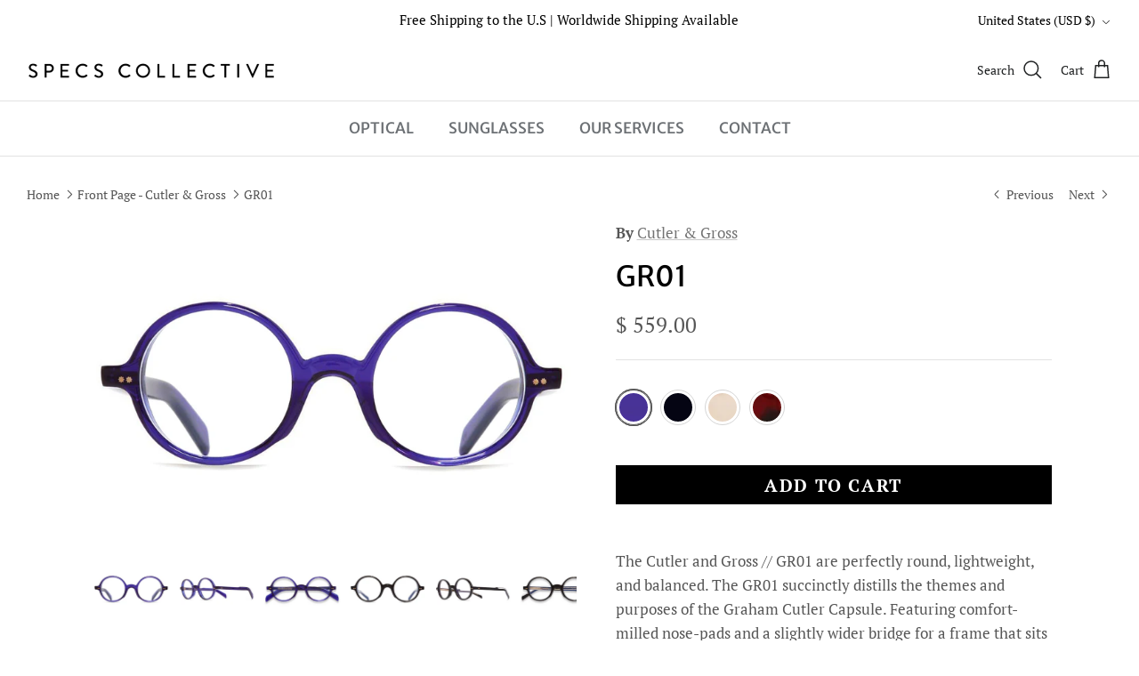

--- FILE ---
content_type: text/html; charset=utf-8
request_url: https://www.specscollective.com/collections/front-page-cutler-gross/products/cutler-and-gross-gr01-eyeglasses
body_size: 41874
content:
<!doctype html><html lang="en" dir="ltr">
  <head>
    <!-- TrustBox script -->
<script type="text/javascript" src="//widget.trustpilot.com/bootstrap/v5/tp.widget.bootstrap.min.js" async></script>
<!-- End TrustBox script -->
    <!-- Symmetry 6.0.0 -->
    <title>
      Cutler &amp; Gross - GR01 Eyeglasses | Specs Collective
      
      
      
    </title>
    <meta charset="utf-8" />
<meta name="viewport" content="width=device-width,initial-scale=1.0" />
<meta http-equiv="X-UA-Compatible" content="IE=edge">

<link rel="preconnect" href="https://cdn.shopify.com" crossorigin>
<link rel="preconnect" href="https://fonts.shopify.com" crossorigin>
<link rel="preconnect" href="https://monorail-edge.shopifysvc.com"><link rel="preload" as="font" href="//www.specscollective.com/cdn/fonts/pt_serif/ptserif_n4.5dc26655329dc6264a046fc444eea109ea514d3d.woff2" type="font/woff2" crossorigin><link rel="preload" as="font" href="//www.specscollective.com/cdn/fonts/merriweather_sans/merriweathersans_n5.d5bcfcf097153d72365c76316155df21fdf047b0.woff2" type="font/woff2" crossorigin><link rel="preload" as="font" href="//www.specscollective.com/cdn/fonts/merriweather_sans/merriweathersans_n4.e8e76a1153621bf13c455f7c4cac15f9e7a555b4.woff2" type="font/woff2" crossorigin><link rel="preload" as="font" href="//www.specscollective.com/cdn/fonts/cabin/cabin_n7.255204a342bfdbc9ae2017bd4e6a90f8dbb2f561.woff2" type="font/woff2" crossorigin><link rel="preload" href="//www.specscollective.com/cdn/shop/t/72/assets/vendor.min.js?v=11589511144441591071755228482" as="script">
<link rel="preload" href="//www.specscollective.com/cdn/shop/t/72/assets/theme.js?v=105390501505278051811755228482" as="script"><link rel="canonical" href="https://www.specscollective.com/products/cutler-and-gross-gr01-eyeglasses" /><link rel="icon" href="//www.specscollective.com/cdn/shop/files/specs-collective-logo-head-favicon_cf708bb1-d73a-4100-a55d-83c3fe4c951f.png?crop=center&height=48&v=1702489541&width=48" type="image/png"><meta name="description" content="Cutler &amp; Gross - GR01 Eyeglasses available in 4 colors. Shop the Cutler and Gross Optical &amp; Sunglasses collection now. Free shipping to the U.S &amp; easy returns.">
<style>
      @font-face {
  font-family: "PT Serif";
  font-weight: 400;
  font-style: normal;
  font-display: fallback;
  src: url("//www.specscollective.com/cdn/fonts/pt_serif/ptserif_n4.5dc26655329dc6264a046fc444eea109ea514d3d.woff2") format("woff2"),
       url("//www.specscollective.com/cdn/fonts/pt_serif/ptserif_n4.1549d2c00b7c71aa534c98bf662cdf9b8ae01b92.woff") format("woff");
}

      @font-face {
  font-family: "PT Serif";
  font-weight: 700;
  font-style: normal;
  font-display: fallback;
  src: url("//www.specscollective.com/cdn/fonts/pt_serif/ptserif_n7.05b01f581be1e3c8aaf548f8c90656344869b497.woff2") format("woff2"),
       url("//www.specscollective.com/cdn/fonts/pt_serif/ptserif_n7.f17e4873a71012cbec67e4ce660216ff0a1a81c8.woff") format("woff");
}

      
      @font-face {
  font-family: "PT Serif";
  font-weight: 400;
  font-style: italic;
  font-display: fallback;
  src: url("//www.specscollective.com/cdn/fonts/pt_serif/ptserif_i4.1afa02f8df7ccae6643176d4e6d154b743bbe421.woff2") format("woff2"),
       url("//www.specscollective.com/cdn/fonts/pt_serif/ptserif_i4.7f2e0dc06d42deb66485d571450c1756b37093e3.woff") format("woff");
}

      @font-face {
  font-family: "PT Serif";
  font-weight: 700;
  font-style: italic;
  font-display: fallback;
  src: url("//www.specscollective.com/cdn/fonts/pt_serif/ptserif_i7.4ff1f7baaf6f5304a2181c5d610af6ed12b35185.woff2") format("woff2"),
       url("//www.specscollective.com/cdn/fonts/pt_serif/ptserif_i7.2848bc6aae0dac68eb07fe4fc086069a0c77264c.woff") format("woff");
}

      @font-face {
  font-family: "Merriweather Sans";
  font-weight: 400;
  font-style: normal;
  font-display: fallback;
  src: url("//www.specscollective.com/cdn/fonts/merriweather_sans/merriweathersans_n4.e8e76a1153621bf13c455f7c4cac15f9e7a555b4.woff2") format("woff2"),
       url("//www.specscollective.com/cdn/fonts/merriweather_sans/merriweathersans_n4.0832d7fb8eff5d83b883571b5fd79bbe1a28a988.woff") format("woff");
}

      @font-face {
  font-family: Cabin;
  font-weight: 700;
  font-style: normal;
  font-display: fallback;
  src: url("//www.specscollective.com/cdn/fonts/cabin/cabin_n7.255204a342bfdbc9ae2017bd4e6a90f8dbb2f561.woff2") format("woff2"),
       url("//www.specscollective.com/cdn/fonts/cabin/cabin_n7.e2afa22a0d0f4b64da3569c990897429d40ff5c0.woff") format("woff");
}

      @font-face {
  font-family: "Merriweather Sans";
  font-weight: 500;
  font-style: normal;
  font-display: fallback;
  src: url("//www.specscollective.com/cdn/fonts/merriweather_sans/merriweathersans_n5.d5bcfcf097153d72365c76316155df21fdf047b0.woff2") format("woff2"),
       url("//www.specscollective.com/cdn/fonts/merriweather_sans/merriweathersans_n5.bd950f99ff0ec00ba218d2c9f899e074078c2fce.woff") format("woff");
}

      @font-face {
  font-family: "Merriweather Sans";
  font-weight: 600;
  font-style: normal;
  font-display: fallback;
  src: url("//www.specscollective.com/cdn/fonts/merriweather_sans/merriweathersans_n6.d04ce525a4d0a367a02b47527e98156b234d678e.woff2") format("woff2"),
       url("//www.specscollective.com/cdn/fonts/merriweather_sans/merriweathersans_n6.af2ea228e55fb5f0218673e5cdac1a4a7f6327cf.woff") format("woff");
}

    </style>
    <meta property="og:site_name" content="Specs Collective">
<meta property="og:url" content="https://www.specscollective.com/products/cutler-and-gross-gr01-eyeglasses">
<meta property="og:title" content="Cutler &amp; Gross - GR01 Eyeglasses | Specs Collective">
<meta property="og:type" content="product">
<meta property="og:description" content="Cutler &amp; Gross - GR01 Eyeglasses available in 4 colors. Shop the Cutler and Gross Optical &amp; Sunglasses collection now. Free shipping to the U.S &amp; easy returns."><meta property="og:image" content="http://www.specscollective.com/cdn/shop/products/cgop-cr01-48-a4_01_1_1200x1200.jpg?v=1681856548">
  <meta property="og:image:secure_url" content="https://www.specscollective.com/cdn/shop/products/cgop-cr01-48-a4_01_1_1200x1200.jpg?v=1681856548">
  <meta property="og:image:width" content="1500">
  <meta property="og:image:height" content="999"><meta property="og:price:amount" content="559.00">
  <meta property="og:price:currency" content="USD"><meta name="twitter:card" content="summary_large_image">
<meta name="twitter:title" content="Cutler &amp; Gross - GR01 Eyeglasses | Specs Collective">
<meta name="twitter:description" content="Cutler &amp; Gross - GR01 Eyeglasses available in 4 colors. Shop the Cutler and Gross Optical &amp; Sunglasses collection now. Free shipping to the U.S &amp; easy returns.">

    <link href="//www.specscollective.com/cdn/shop/t/72/assets/styles.css?v=6169385808895926471759342868" rel="stylesheet" type="text/css" media="all" />
<link rel="stylesheet" href="//www.specscollective.com/cdn/shop/t/72/assets/swatches.css?v=15065466711495470911769155722" media="print" onload="this.media='all'">
      <noscript><link rel="stylesheet" href="//www.specscollective.com/cdn/shop/t/72/assets/swatches.css?v=15065466711495470911769155722"></noscript><script>
      window.theme = window.theme || {};
      theme.money_format_with_product_code_preference = "$ {{amount}}";
      theme.money_format_with_cart_code_preference = "$ {{amount}} USD";
      theme.money_format = "$ {{amount}}";
      theme.strings = {
        previous: "Previous",
        next: "Next",
        addressError: "Error looking up that address",
        addressNoResults: "No results for that address",
        addressQueryLimit: "You have exceeded the Google API usage limit. Consider upgrading to a \u003ca href=\"https:\/\/developers.google.com\/maps\/premium\/usage-limits\"\u003ePremium Plan\u003c\/a\u003e.",
        authError: "There was a problem authenticating your Google Maps API Key.",
        icon_labels_left: "Left",
        icon_labels_right: "Right",
        icon_labels_down: "Down",
        icon_labels_close: "Close",
        icon_labels_plus: "Plus",
        imageSlider: "Image slider",
        cart_terms_confirmation: "You must agree to the terms and conditions before continuing.",
        cart_general_quantity_too_high: "You can only have [QUANTITY] in your cart",
        products_listing_from: "From",
        layout_live_search_see_all: "See all results",
        products_product_add_to_cart: "Add to Cart",
        products_variant_no_stock: "Sold out",
        products_variant_non_existent: "Unavailable",
        products_product_pick_a: "Pick a",
        general_navigation_menu_toggle_aria_label: "Toggle menu",
        general_accessibility_labels_close: "Close",
        products_product_added_to_cart: "Added to cart",
        general_quick_search_pages: "Pages",
        general_quick_search_no_results: "Sorry, we couldn\u0026#39;t find any results",
        collections_general_see_all_subcollections: "See all..."
      };
      theme.routes = {
        cart_url: '/cart',
        cart_add_url: '/cart/add.js',
        cart_update_url: '/cart/update.js',
        predictive_search_url: '/search/suggest'
      };
      theme.settings = {
        cart_type: "page",
        after_add_to_cart: "no-js",
        quickbuy_style: "off",
        avoid_orphans: true
      };
      document.documentElement.classList.add('js');
    </script>
    <script src="//www.specscollective.com/cdn/shop/t/72/assets/vendor.min.js?v=11589511144441591071755228482" defer="defer"></script>
    <script src="//www.specscollective.com/cdn/shop/t/72/assets/theme.js?v=105390501505278051811755228482" defer="defer"></script>
    
      <script src="//www.specscollective.com/cdn/shop/t/72/assets/prefetch.js?v=144280807193461644801755228478" type="text/javascript"></script>
    
    <script>window.performance && window.performance.mark && window.performance.mark('shopify.content_for_header.start');</script><meta id="shopify-digital-wallet" name="shopify-digital-wallet" content="/11407330/digital_wallets/dialog">
<meta name="shopify-checkout-api-token" content="de2a5bc263452f43eab58f4d2c59167c">
<meta id="in-context-paypal-metadata" data-shop-id="11407330" data-venmo-supported="false" data-environment="production" data-locale="en_US" data-paypal-v4="true" data-currency="USD">
<link rel="alternate" type="application/json+oembed" href="https://www.specscollective.com/products/cutler-and-gross-gr01-eyeglasses.oembed">
<script async="async" src="/checkouts/internal/preloads.js?locale=en-US"></script>
<link rel="preconnect" href="https://shop.app" crossorigin="anonymous">
<script async="async" src="https://shop.app/checkouts/internal/preloads.js?locale=en-US&shop_id=11407330" crossorigin="anonymous"></script>
<script id="apple-pay-shop-capabilities" type="application/json">{"shopId":11407330,"countryCode":"US","currencyCode":"USD","merchantCapabilities":["supports3DS"],"merchantId":"gid:\/\/shopify\/Shop\/11407330","merchantName":"Specs Collective","requiredBillingContactFields":["postalAddress","email"],"requiredShippingContactFields":["postalAddress","email"],"shippingType":"shipping","supportedNetworks":["visa","masterCard","amex","discover","elo","jcb"],"total":{"type":"pending","label":"Specs Collective","amount":"1.00"},"shopifyPaymentsEnabled":true,"supportsSubscriptions":true}</script>
<script id="shopify-features" type="application/json">{"accessToken":"de2a5bc263452f43eab58f4d2c59167c","betas":["rich-media-storefront-analytics"],"domain":"www.specscollective.com","predictiveSearch":true,"shopId":11407330,"locale":"en"}</script>
<script>var Shopify = Shopify || {};
Shopify.shop = "specscollective.myshopify.com";
Shopify.locale = "en";
Shopify.currency = {"active":"USD","rate":"1.0"};
Shopify.country = "US";
Shopify.theme = {"name":"Specs Collective - Product Form -15Aug","id":154815070448,"schema_name":"Symmetry","schema_version":"6.0.0","theme_store_id":568,"role":"main"};
Shopify.theme.handle = "null";
Shopify.theme.style = {"id":null,"handle":null};
Shopify.cdnHost = "www.specscollective.com/cdn";
Shopify.routes = Shopify.routes || {};
Shopify.routes.root = "/";</script>
<script type="module">!function(o){(o.Shopify=o.Shopify||{}).modules=!0}(window);</script>
<script>!function(o){function n(){var o=[];function n(){o.push(Array.prototype.slice.apply(arguments))}return n.q=o,n}var t=o.Shopify=o.Shopify||{};t.loadFeatures=n(),t.autoloadFeatures=n()}(window);</script>
<script>
  window.ShopifyPay = window.ShopifyPay || {};
  window.ShopifyPay.apiHost = "shop.app\/pay";
  window.ShopifyPay.redirectState = null;
</script>
<script id="shop-js-analytics" type="application/json">{"pageType":"product"}</script>
<script defer="defer" async type="module" src="//www.specscollective.com/cdn/shopifycloud/shop-js/modules/v2/client.init-shop-cart-sync_BT-GjEfc.en.esm.js"></script>
<script defer="defer" async type="module" src="//www.specscollective.com/cdn/shopifycloud/shop-js/modules/v2/chunk.common_D58fp_Oc.esm.js"></script>
<script defer="defer" async type="module" src="//www.specscollective.com/cdn/shopifycloud/shop-js/modules/v2/chunk.modal_xMitdFEc.esm.js"></script>
<script type="module">
  await import("//www.specscollective.com/cdn/shopifycloud/shop-js/modules/v2/client.init-shop-cart-sync_BT-GjEfc.en.esm.js");
await import("//www.specscollective.com/cdn/shopifycloud/shop-js/modules/v2/chunk.common_D58fp_Oc.esm.js");
await import("//www.specscollective.com/cdn/shopifycloud/shop-js/modules/v2/chunk.modal_xMitdFEc.esm.js");

  window.Shopify.SignInWithShop?.initShopCartSync?.({"fedCMEnabled":true,"windoidEnabled":true});

</script>
<script defer="defer" async type="module" src="//www.specscollective.com/cdn/shopifycloud/shop-js/modules/v2/client.payment-terms_Ci9AEqFq.en.esm.js"></script>
<script defer="defer" async type="module" src="//www.specscollective.com/cdn/shopifycloud/shop-js/modules/v2/chunk.common_D58fp_Oc.esm.js"></script>
<script defer="defer" async type="module" src="//www.specscollective.com/cdn/shopifycloud/shop-js/modules/v2/chunk.modal_xMitdFEc.esm.js"></script>
<script type="module">
  await import("//www.specscollective.com/cdn/shopifycloud/shop-js/modules/v2/client.payment-terms_Ci9AEqFq.en.esm.js");
await import("//www.specscollective.com/cdn/shopifycloud/shop-js/modules/v2/chunk.common_D58fp_Oc.esm.js");
await import("//www.specscollective.com/cdn/shopifycloud/shop-js/modules/v2/chunk.modal_xMitdFEc.esm.js");

  
</script>
<script>
  window.Shopify = window.Shopify || {};
  if (!window.Shopify.featureAssets) window.Shopify.featureAssets = {};
  window.Shopify.featureAssets['shop-js'] = {"shop-cart-sync":["modules/v2/client.shop-cart-sync_DZOKe7Ll.en.esm.js","modules/v2/chunk.common_D58fp_Oc.esm.js","modules/v2/chunk.modal_xMitdFEc.esm.js"],"init-fed-cm":["modules/v2/client.init-fed-cm_B6oLuCjv.en.esm.js","modules/v2/chunk.common_D58fp_Oc.esm.js","modules/v2/chunk.modal_xMitdFEc.esm.js"],"shop-cash-offers":["modules/v2/client.shop-cash-offers_D2sdYoxE.en.esm.js","modules/v2/chunk.common_D58fp_Oc.esm.js","modules/v2/chunk.modal_xMitdFEc.esm.js"],"shop-login-button":["modules/v2/client.shop-login-button_QeVjl5Y3.en.esm.js","modules/v2/chunk.common_D58fp_Oc.esm.js","modules/v2/chunk.modal_xMitdFEc.esm.js"],"pay-button":["modules/v2/client.pay-button_DXTOsIq6.en.esm.js","modules/v2/chunk.common_D58fp_Oc.esm.js","modules/v2/chunk.modal_xMitdFEc.esm.js"],"shop-button":["modules/v2/client.shop-button_DQZHx9pm.en.esm.js","modules/v2/chunk.common_D58fp_Oc.esm.js","modules/v2/chunk.modal_xMitdFEc.esm.js"],"avatar":["modules/v2/client.avatar_BTnouDA3.en.esm.js"],"init-windoid":["modules/v2/client.init-windoid_CR1B-cfM.en.esm.js","modules/v2/chunk.common_D58fp_Oc.esm.js","modules/v2/chunk.modal_xMitdFEc.esm.js"],"init-shop-for-new-customer-accounts":["modules/v2/client.init-shop-for-new-customer-accounts_C_vY_xzh.en.esm.js","modules/v2/client.shop-login-button_QeVjl5Y3.en.esm.js","modules/v2/chunk.common_D58fp_Oc.esm.js","modules/v2/chunk.modal_xMitdFEc.esm.js"],"init-shop-email-lookup-coordinator":["modules/v2/client.init-shop-email-lookup-coordinator_BI7n9ZSv.en.esm.js","modules/v2/chunk.common_D58fp_Oc.esm.js","modules/v2/chunk.modal_xMitdFEc.esm.js"],"init-shop-cart-sync":["modules/v2/client.init-shop-cart-sync_BT-GjEfc.en.esm.js","modules/v2/chunk.common_D58fp_Oc.esm.js","modules/v2/chunk.modal_xMitdFEc.esm.js"],"shop-toast-manager":["modules/v2/client.shop-toast-manager_DiYdP3xc.en.esm.js","modules/v2/chunk.common_D58fp_Oc.esm.js","modules/v2/chunk.modal_xMitdFEc.esm.js"],"init-customer-accounts":["modules/v2/client.init-customer-accounts_D9ZNqS-Q.en.esm.js","modules/v2/client.shop-login-button_QeVjl5Y3.en.esm.js","modules/v2/chunk.common_D58fp_Oc.esm.js","modules/v2/chunk.modal_xMitdFEc.esm.js"],"init-customer-accounts-sign-up":["modules/v2/client.init-customer-accounts-sign-up_iGw4briv.en.esm.js","modules/v2/client.shop-login-button_QeVjl5Y3.en.esm.js","modules/v2/chunk.common_D58fp_Oc.esm.js","modules/v2/chunk.modal_xMitdFEc.esm.js"],"shop-follow-button":["modules/v2/client.shop-follow-button_CqMgW2wH.en.esm.js","modules/v2/chunk.common_D58fp_Oc.esm.js","modules/v2/chunk.modal_xMitdFEc.esm.js"],"checkout-modal":["modules/v2/client.checkout-modal_xHeaAweL.en.esm.js","modules/v2/chunk.common_D58fp_Oc.esm.js","modules/v2/chunk.modal_xMitdFEc.esm.js"],"shop-login":["modules/v2/client.shop-login_D91U-Q7h.en.esm.js","modules/v2/chunk.common_D58fp_Oc.esm.js","modules/v2/chunk.modal_xMitdFEc.esm.js"],"lead-capture":["modules/v2/client.lead-capture_BJmE1dJe.en.esm.js","modules/v2/chunk.common_D58fp_Oc.esm.js","modules/v2/chunk.modal_xMitdFEc.esm.js"],"payment-terms":["modules/v2/client.payment-terms_Ci9AEqFq.en.esm.js","modules/v2/chunk.common_D58fp_Oc.esm.js","modules/v2/chunk.modal_xMitdFEc.esm.js"]};
</script>
<script>(function() {
  var isLoaded = false;
  function asyncLoad() {
    if (isLoaded) return;
    isLoaded = true;
    var urls = ["https:\/\/cdn-scripts.signifyd.com\/shopify\/script-tag.js?shop=specscollective.myshopify.com","\/\/shopify.privy.com\/widget.js?shop=specscollective.myshopify.com","\/\/code.tidio.co\/5opim0chwvq1ja4zs08c8rnfnkkwgrmk.js?shop=specscollective.myshopify.com","https:\/\/assets1.adroll.com\/shopify\/latest\/j\/shopify_rolling_bootstrap_v2.js?adroll_adv_id=VBTGL7QAURAXZLUEVEQEKW\u0026adroll_pix_id=LT7LVUC7DVFL7KKK6J6KSA\u0026shop=specscollective.myshopify.com","https:\/\/gdprcdn.b-cdn.net\/js\/gdpr_cookie_consent.min.js?shop=specscollective.myshopify.com"];
    for (var i = 0; i < urls.length; i++) {
      var s = document.createElement('script');
      s.type = 'text/javascript';
      s.async = true;
      s.src = urls[i];
      var x = document.getElementsByTagName('script')[0];
      x.parentNode.insertBefore(s, x);
    }
  };
  if(window.attachEvent) {
    window.attachEvent('onload', asyncLoad);
  } else {
    window.addEventListener('load', asyncLoad, false);
  }
})();</script>
<script id="__st">var __st={"a":11407330,"offset":-28800,"reqid":"a94e9f80-6094-476d-9082-9c220cd9c2d7-1769317983","pageurl":"www.specscollective.com\/collections\/front-page-cutler-gross\/products\/cutler-and-gross-gr01-eyeglasses","u":"588668e6e681","p":"product","rtyp":"product","rid":8255408308464};</script>
<script>window.ShopifyPaypalV4VisibilityTracking = true;</script>
<script id="captcha-bootstrap">!function(){'use strict';const t='contact',e='account',n='new_comment',o=[[t,t],['blogs',n],['comments',n],[t,'customer']],c=[[e,'customer_login'],[e,'guest_login'],[e,'recover_customer_password'],[e,'create_customer']],r=t=>t.map((([t,e])=>`form[action*='/${t}']:not([data-nocaptcha='true']) input[name='form_type'][value='${e}']`)).join(','),a=t=>()=>t?[...document.querySelectorAll(t)].map((t=>t.form)):[];function s(){const t=[...o],e=r(t);return a(e)}const i='password',u='form_key',d=['recaptcha-v3-token','g-recaptcha-response','h-captcha-response',i],f=()=>{try{return window.sessionStorage}catch{return}},m='__shopify_v',_=t=>t.elements[u];function p(t,e,n=!1){try{const o=window.sessionStorage,c=JSON.parse(o.getItem(e)),{data:r}=function(t){const{data:e,action:n}=t;return t[m]||n?{data:e,action:n}:{data:t,action:n}}(c);for(const[e,n]of Object.entries(r))t.elements[e]&&(t.elements[e].value=n);n&&o.removeItem(e)}catch(o){console.error('form repopulation failed',{error:o})}}const l='form_type',E='cptcha';function T(t){t.dataset[E]=!0}const w=window,h=w.document,L='Shopify',v='ce_forms',y='captcha';let A=!1;((t,e)=>{const n=(g='f06e6c50-85a8-45c8-87d0-21a2b65856fe',I='https://cdn.shopify.com/shopifycloud/storefront-forms-hcaptcha/ce_storefront_forms_captcha_hcaptcha.v1.5.2.iife.js',D={infoText:'Protected by hCaptcha',privacyText:'Privacy',termsText:'Terms'},(t,e,n)=>{const o=w[L][v],c=o.bindForm;if(c)return c(t,g,e,D).then(n);var r;o.q.push([[t,g,e,D],n]),r=I,A||(h.body.append(Object.assign(h.createElement('script'),{id:'captcha-provider',async:!0,src:r})),A=!0)});var g,I,D;w[L]=w[L]||{},w[L][v]=w[L][v]||{},w[L][v].q=[],w[L][y]=w[L][y]||{},w[L][y].protect=function(t,e){n(t,void 0,e),T(t)},Object.freeze(w[L][y]),function(t,e,n,w,h,L){const[v,y,A,g]=function(t,e,n){const i=e?o:[],u=t?c:[],d=[...i,...u],f=r(d),m=r(i),_=r(d.filter((([t,e])=>n.includes(e))));return[a(f),a(m),a(_),s()]}(w,h,L),I=t=>{const e=t.target;return e instanceof HTMLFormElement?e:e&&e.form},D=t=>v().includes(t);t.addEventListener('submit',(t=>{const e=I(t);if(!e)return;const n=D(e)&&!e.dataset.hcaptchaBound&&!e.dataset.recaptchaBound,o=_(e),c=g().includes(e)&&(!o||!o.value);(n||c)&&t.preventDefault(),c&&!n&&(function(t){try{if(!f())return;!function(t){const e=f();if(!e)return;const n=_(t);if(!n)return;const o=n.value;o&&e.removeItem(o)}(t);const e=Array.from(Array(32),(()=>Math.random().toString(36)[2])).join('');!function(t,e){_(t)||t.append(Object.assign(document.createElement('input'),{type:'hidden',name:u})),t.elements[u].value=e}(t,e),function(t,e){const n=f();if(!n)return;const o=[...t.querySelectorAll(`input[type='${i}']`)].map((({name:t})=>t)),c=[...d,...o],r={};for(const[a,s]of new FormData(t).entries())c.includes(a)||(r[a]=s);n.setItem(e,JSON.stringify({[m]:1,action:t.action,data:r}))}(t,e)}catch(e){console.error('failed to persist form',e)}}(e),e.submit())}));const S=(t,e)=>{t&&!t.dataset[E]&&(n(t,e.some((e=>e===t))),T(t))};for(const o of['focusin','change'])t.addEventListener(o,(t=>{const e=I(t);D(e)&&S(e,y())}));const B=e.get('form_key'),M=e.get(l),P=B&&M;t.addEventListener('DOMContentLoaded',(()=>{const t=y();if(P)for(const e of t)e.elements[l].value===M&&p(e,B);[...new Set([...A(),...v().filter((t=>'true'===t.dataset.shopifyCaptcha))])].forEach((e=>S(e,t)))}))}(h,new URLSearchParams(w.location.search),n,t,e,['guest_login'])})(!0,!0)}();</script>
<script integrity="sha256-4kQ18oKyAcykRKYeNunJcIwy7WH5gtpwJnB7kiuLZ1E=" data-source-attribution="shopify.loadfeatures" defer="defer" src="//www.specscollective.com/cdn/shopifycloud/storefront/assets/storefront/load_feature-a0a9edcb.js" crossorigin="anonymous"></script>
<script crossorigin="anonymous" defer="defer" src="//www.specscollective.com/cdn/shopifycloud/storefront/assets/shopify_pay/storefront-65b4c6d7.js?v=20250812"></script>
<script data-source-attribution="shopify.dynamic_checkout.dynamic.init">var Shopify=Shopify||{};Shopify.PaymentButton=Shopify.PaymentButton||{isStorefrontPortableWallets:!0,init:function(){window.Shopify.PaymentButton.init=function(){};var t=document.createElement("script");t.src="https://www.specscollective.com/cdn/shopifycloud/portable-wallets/latest/portable-wallets.en.js",t.type="module",document.head.appendChild(t)}};
</script>
<script data-source-attribution="shopify.dynamic_checkout.buyer_consent">
  function portableWalletsHideBuyerConsent(e){var t=document.getElementById("shopify-buyer-consent"),n=document.getElementById("shopify-subscription-policy-button");t&&n&&(t.classList.add("hidden"),t.setAttribute("aria-hidden","true"),n.removeEventListener("click",e))}function portableWalletsShowBuyerConsent(e){var t=document.getElementById("shopify-buyer-consent"),n=document.getElementById("shopify-subscription-policy-button");t&&n&&(t.classList.remove("hidden"),t.removeAttribute("aria-hidden"),n.addEventListener("click",e))}window.Shopify?.PaymentButton&&(window.Shopify.PaymentButton.hideBuyerConsent=portableWalletsHideBuyerConsent,window.Shopify.PaymentButton.showBuyerConsent=portableWalletsShowBuyerConsent);
</script>
<script data-source-attribution="shopify.dynamic_checkout.cart.bootstrap">document.addEventListener("DOMContentLoaded",(function(){function t(){return document.querySelector("shopify-accelerated-checkout-cart, shopify-accelerated-checkout")}if(t())Shopify.PaymentButton.init();else{new MutationObserver((function(e,n){t()&&(Shopify.PaymentButton.init(),n.disconnect())})).observe(document.body,{childList:!0,subtree:!0})}}));
</script>
<link id="shopify-accelerated-checkout-styles" rel="stylesheet" media="screen" href="https://www.specscollective.com/cdn/shopifycloud/portable-wallets/latest/accelerated-checkout-backwards-compat.css" crossorigin="anonymous">
<style id="shopify-accelerated-checkout-cart">
        #shopify-buyer-consent {
  margin-top: 1em;
  display: inline-block;
  width: 100%;
}

#shopify-buyer-consent.hidden {
  display: none;
}

#shopify-subscription-policy-button {
  background: none;
  border: none;
  padding: 0;
  text-decoration: underline;
  font-size: inherit;
  cursor: pointer;
}

#shopify-subscription-policy-button::before {
  box-shadow: none;
}

      </style>
<script id="sections-script" data-sections="product-recommendations" defer="defer" src="//www.specscollective.com/cdn/shop/t/72/compiled_assets/scripts.js?v=117306"></script>
<script>window.performance && window.performance.mark && window.performance.mark('shopify.content_for_header.end');</script>
    <script src="//www.specscollective.com/cdn/shop/t/72/assets/jquery.min.js?v=9503732020592794151755228477" type="text/javascript"></script>
<script src="//www.specscollective.com/cdn/shop/t/72/assets/imtk_common.js?v=51831618228003624411769155684" type="text/javascript"></script>
<link href="//www.specscollective.com/cdn/shop/t/72/assets/imtk.css?v=179601055708404314331755228535" rel="stylesheet" type="text/css" media="all" />
<script src="//www.specscollective.com/cdn/shop/t/72/assets/imtk_mini-cart.js?v=88766074539581416371755228475" type="text/javascript"></script>
<script src="//www.specscollective.com/cdn/shop/t/72/assets/imtk_cart.js?v=69701759126173998551755228474" type="text/javascript"></script>

<div id="imtk_data" products_count="129"></div>



<script>
  window.IMTK = {};
  window.IMTK.shopify = {};
  window.IMTK.shopify.cart = {"note":null,"attributes":{},"original_total_price":0,"total_price":0,"total_discount":0,"total_weight":0.0,"item_count":0,"items":[],"requires_shipping":false,"currency":"USD","items_subtotal_price":0,"cart_level_discount_applications":[],"checkout_charge_amount":0};
  

  window.IMTK.product = {"id":8255408308464,"title":"GR01","handle":"cutler-and-gross-gr01-eyeglasses","description":"The Cutler and Gross \/\/ GR01 are p\u003cspan data-mce-fragment=\"1\"\u003eerfectly round, lightweight, and balanced. The GR01 succinctly distills the themes and purposes of the Graham Cutler Capsule. Featuring comfort-milled nose-pads and a slightly wider bridge for a frame that sits comfortably all day.\u003c\/span\u003e Includes Cutler \u0026amp; Gross case, cleaning cloth, and 1-year manufacturer warranty.\u003cp\u003e\u003c\/p\u003e\n\u003cp style=\"text-align: center;\"\u003e\u003cspan style=\"color: #999999;\"\u003e\u003cem\u003eAuthorized Cutler \u0026amp; Gross Dealer\u003c\/em\u003e\u003c\/span\u003e\u003cbr\u003e\u003cimg src=\"\/\/cdn.shopify.com\/s\/files\/1\/1140\/7330\/files\/cutler-gross-logo.png?v=1538588376\" alt=\"\" style=\"display: block; margin-left: auto; margin-right: auto;\"\u003e\u003c\/p\u003e","published_at":"2023-04-18T15:23:30-07:00","created_at":"2023-04-14T02:44:00-07:00","vendor":"Cutler \u0026 Gross","type":"Optical","tags":["Acetate","Cutler and Gross","Her","His","Italy","meta-related-collection-cutler-and-gross-optical-acetate-round","Round","Unisex"],"price":55900,"price_min":55900,"price_max":55900,"available":true,"price_varies":false,"compare_at_price":null,"compare_at_price_min":0,"compare_at_price_max":0,"compare_at_price_varies":false,"variants":[{"id":44038610682096,"title":"Ink","option1":"Ink","option2":null,"option3":null,"sku":null,"requires_shipping":true,"taxable":true,"featured_image":{"id":39898047676656,"product_id":8255408308464,"position":1,"created_at":"2023-04-14T02:45:56-07:00","updated_at":"2023-04-18T15:22:28-07:00","alt":"Cutler \u0026 Gross - GR01 Eyeglasses Ink","width":1500,"height":999,"src":"\/\/www.specscollective.com\/cdn\/shop\/products\/cgop-cr01-48-a4_01_1.jpg?v=1681856548","variant_ids":[44038610682096]},"available":true,"name":"GR01 - Ink","public_title":"Ink","options":["Ink"],"price":55900,"weight":0,"compare_at_price":null,"inventory_quantity":-1,"inventory_management":null,"inventory_policy":"deny","barcode":null,"featured_media":{"alt":"Cutler \u0026 Gross - GR01 Eyeglasses Ink","id":32505025495280,"position":1,"preview_image":{"aspect_ratio":1.502,"height":999,"width":1500,"src":"\/\/www.specscollective.com\/cdn\/shop\/products\/cgop-cr01-48-a4_01_1.jpg?v=1681856548"}},"requires_selling_plan":false,"selling_plan_allocations":[]},{"id":44038610714864,"title":"Black","option1":"Black","option2":null,"option3":null,"sku":null,"requires_shipping":true,"taxable":true,"featured_image":{"id":39898047250672,"product_id":8255408308464,"position":4,"created_at":"2023-04-14T02:45:56-07:00","updated_at":"2023-04-18T15:22:28-07:00","alt":"Cutler \u0026 Gross - GR01 Eyeglasses Black","width":1500,"height":999,"src":"\/\/www.specscollective.com\/cdn\/shop\/products\/cgop-cr01-48-01_01.jpg?v=1681856548","variant_ids":[44038610714864]},"available":true,"name":"GR01 - Black","public_title":"Black","options":["Black"],"price":55900,"weight":0,"compare_at_price":null,"inventory_quantity":1,"inventory_management":null,"inventory_policy":"deny","barcode":null,"featured_media":{"alt":"Cutler \u0026 Gross - GR01 Eyeglasses Black","id":32505025298672,"position":4,"preview_image":{"aspect_ratio":1.502,"height":999,"width":1500,"src":"\/\/www.specscollective.com\/cdn\/shop\/products\/cgop-cr01-48-01_01.jpg?v=1681856548"}},"requires_selling_plan":false,"selling_plan_allocations":[]},{"id":44038610747632,"title":"Granny Chic","option1":"Granny Chic","option2":null,"option3":null,"sku":null,"requires_shipping":true,"taxable":true,"featured_image":{"id":39898047316208,"product_id":8255408308464,"position":7,"created_at":"2023-04-14T02:45:56-07:00","updated_at":"2023-04-18T15:22:28-07:00","alt":"Cutler \u0026 Gross - GR01 Eyeglasses Granny Chic","width":1500,"height":999,"src":"\/\/www.specscollective.com\/cdn\/shop\/products\/cgop-gr01-48-03_01.jpg?v=1681856548","variant_ids":[44038610747632]},"available":true,"name":"GR01 - Granny Chic","public_title":"Granny Chic","options":["Granny Chic"],"price":55900,"weight":0,"compare_at_price":null,"inventory_quantity":0,"inventory_management":null,"inventory_policy":"deny","barcode":null,"featured_media":{"alt":"Cutler \u0026 Gross - GR01 Eyeglasses Granny Chic","id":32505025626352,"position":7,"preview_image":{"aspect_ratio":1.502,"height":999,"width":1500,"src":"\/\/www.specscollective.com\/cdn\/shop\/products\/cgop-gr01-48-03_01.jpg?v=1681856548"}},"requires_selling_plan":false,"selling_plan_allocations":[]},{"id":44038610780400,"title":"Multi Havana Burgundy","option1":"Multi Havana Burgundy","option2":null,"option3":null,"sku":null,"requires_shipping":true,"taxable":true,"featured_image":{"id":39898047643888,"product_id":8255408308464,"position":10,"created_at":"2023-04-14T02:45:56-07:00","updated_at":"2023-04-18T15:22:28-07:00","alt":"Cutler \u0026 Gross - GR01 Eyeglasses Multi Havana Burgundy","width":1500,"height":999,"src":"\/\/www.specscollective.com\/cdn\/shop\/products\/cgop-cr01-48-02_01_1_1_1.jpg?v=1681856548","variant_ids":[44038610780400]},"available":true,"name":"GR01 - Multi Havana Burgundy","public_title":"Multi Havana Burgundy","options":["Multi Havana Burgundy"],"price":55900,"weight":0,"compare_at_price":null,"inventory_quantity":0,"inventory_management":null,"inventory_policy":"deny","barcode":null,"featured_media":{"alt":"Cutler \u0026 Gross - GR01 Eyeglasses Multi Havana Burgundy","id":32505025396976,"position":10,"preview_image":{"aspect_ratio":1.502,"height":999,"width":1500,"src":"\/\/www.specscollective.com\/cdn\/shop\/products\/cgop-cr01-48-02_01_1_1_1.jpg?v=1681856548"}},"requires_selling_plan":false,"selling_plan_allocations":[]}],"images":["\/\/www.specscollective.com\/cdn\/shop\/products\/cgop-cr01-48-a4_01_1.jpg?v=1681856548","\/\/www.specscollective.com\/cdn\/shop\/products\/cgop-cr01-48-a4_02.jpg?v=1681856548","\/\/www.specscollective.com\/cdn\/shop\/products\/cgop-cr01-48-a4_03.jpg?v=1681856548","\/\/www.specscollective.com\/cdn\/shop\/products\/cgop-cr01-48-01_01.jpg?v=1681856548","\/\/www.specscollective.com\/cdn\/shop\/products\/cgop-cr01-48-01_02.jpg?v=1681856548","\/\/www.specscollective.com\/cdn\/shop\/products\/cgop-cr01-48-01_03.jpg?v=1681856548","\/\/www.specscollective.com\/cdn\/shop\/products\/cgop-gr01-48-03_01.jpg?v=1681856548","\/\/www.specscollective.com\/cdn\/shop\/products\/cgop-gr01-48-03_02.jpg?v=1681856548","\/\/www.specscollective.com\/cdn\/shop\/products\/cgop-gr01-48-03_03.jpg?v=1681856548","\/\/www.specscollective.com\/cdn\/shop\/products\/cgop-cr01-48-02_01_1_1_1.jpg?v=1681856548","\/\/www.specscollective.com\/cdn\/shop\/products\/cgop-cr01-48-02_02_1.jpg?v=1681856548","\/\/www.specscollective.com\/cdn\/shop\/products\/cgop-cr01-48-02_03_1.jpg?v=1681856548","\/\/www.specscollective.com\/cdn\/shop\/products\/cutler-and-gross-graham-cutler-capsule-case-cleaning-cloth.jpg?v=1681856852"],"featured_image":"\/\/www.specscollective.com\/cdn\/shop\/products\/cgop-cr01-48-a4_01_1.jpg?v=1681856548","options":["Specs Color"],"media":[{"alt":"Cutler \u0026 Gross - GR01 Eyeglasses Ink","id":32505025495280,"position":1,"preview_image":{"aspect_ratio":1.502,"height":999,"width":1500,"src":"\/\/www.specscollective.com\/cdn\/shop\/products\/cgop-cr01-48-a4_01_1.jpg?v=1681856548"},"aspect_ratio":1.502,"height":999,"media_type":"image","src":"\/\/www.specscollective.com\/cdn\/shop\/products\/cgop-cr01-48-a4_01_1.jpg?v=1681856548","width":1500},{"alt":"Cutler \u0026 Gross - GR01 Eyeglasses Ink","id":32505025528048,"position":2,"preview_image":{"aspect_ratio":1.502,"height":999,"width":1500,"src":"\/\/www.specscollective.com\/cdn\/shop\/products\/cgop-cr01-48-a4_02.jpg?v=1681856548"},"aspect_ratio":1.502,"height":999,"media_type":"image","src":"\/\/www.specscollective.com\/cdn\/shop\/products\/cgop-cr01-48-a4_02.jpg?v=1681856548","width":1500},{"alt":"Cutler \u0026 Gross - GR01 Eyeglasses Ink","id":32505025560816,"position":3,"preview_image":{"aspect_ratio":1.502,"height":999,"width":1500,"src":"\/\/www.specscollective.com\/cdn\/shop\/products\/cgop-cr01-48-a4_03.jpg?v=1681856548"},"aspect_ratio":1.502,"height":999,"media_type":"image","src":"\/\/www.specscollective.com\/cdn\/shop\/products\/cgop-cr01-48-a4_03.jpg?v=1681856548","width":1500},{"alt":"Cutler \u0026 Gross - GR01 Eyeglasses Black","id":32505025298672,"position":4,"preview_image":{"aspect_ratio":1.502,"height":999,"width":1500,"src":"\/\/www.specscollective.com\/cdn\/shop\/products\/cgop-cr01-48-01_01.jpg?v=1681856548"},"aspect_ratio":1.502,"height":999,"media_type":"image","src":"\/\/www.specscollective.com\/cdn\/shop\/products\/cgop-cr01-48-01_01.jpg?v=1681856548","width":1500},{"alt":"Cutler \u0026 Gross - GR01 Eyeglasses Black","id":32505025331440,"position":5,"preview_image":{"aspect_ratio":1.502,"height":999,"width":1500,"src":"\/\/www.specscollective.com\/cdn\/shop\/products\/cgop-cr01-48-01_02.jpg?v=1681856548"},"aspect_ratio":1.502,"height":999,"media_type":"image","src":"\/\/www.specscollective.com\/cdn\/shop\/products\/cgop-cr01-48-01_02.jpg?v=1681856548","width":1500},{"alt":"Cutler \u0026 Gross - GR01 Eyeglasses Black","id":32505025364208,"position":6,"preview_image":{"aspect_ratio":1.502,"height":999,"width":1500,"src":"\/\/www.specscollective.com\/cdn\/shop\/products\/cgop-cr01-48-01_03.jpg?v=1681856548"},"aspect_ratio":1.502,"height":999,"media_type":"image","src":"\/\/www.specscollective.com\/cdn\/shop\/products\/cgop-cr01-48-01_03.jpg?v=1681856548","width":1500},{"alt":"Cutler \u0026 Gross - GR01 Eyeglasses Granny Chic","id":32505025626352,"position":7,"preview_image":{"aspect_ratio":1.502,"height":999,"width":1500,"src":"\/\/www.specscollective.com\/cdn\/shop\/products\/cgop-gr01-48-03_01.jpg?v=1681856548"},"aspect_ratio":1.502,"height":999,"media_type":"image","src":"\/\/www.specscollective.com\/cdn\/shop\/products\/cgop-gr01-48-03_01.jpg?v=1681856548","width":1500},{"alt":"Cutler \u0026 Gross - GR01 Eyeglasses Granny Chic","id":32505025659120,"position":8,"preview_image":{"aspect_ratio":1.502,"height":999,"width":1500,"src":"\/\/www.specscollective.com\/cdn\/shop\/products\/cgop-gr01-48-03_02.jpg?v=1681856548"},"aspect_ratio":1.502,"height":999,"media_type":"image","src":"\/\/www.specscollective.com\/cdn\/shop\/products\/cgop-gr01-48-03_02.jpg?v=1681856548","width":1500},{"alt":"Cutler \u0026 Gross - GR01 Eyeglasses Granny Chic","id":32505025691888,"position":9,"preview_image":{"aspect_ratio":1.502,"height":999,"width":1500,"src":"\/\/www.specscollective.com\/cdn\/shop\/products\/cgop-gr01-48-03_03.jpg?v=1681856548"},"aspect_ratio":1.502,"height":999,"media_type":"image","src":"\/\/www.specscollective.com\/cdn\/shop\/products\/cgop-gr01-48-03_03.jpg?v=1681856548","width":1500},{"alt":"Cutler \u0026 Gross - GR01 Eyeglasses Multi Havana Burgundy","id":32505025396976,"position":10,"preview_image":{"aspect_ratio":1.502,"height":999,"width":1500,"src":"\/\/www.specscollective.com\/cdn\/shop\/products\/cgop-cr01-48-02_01_1_1_1.jpg?v=1681856548"},"aspect_ratio":1.502,"height":999,"media_type":"image","src":"\/\/www.specscollective.com\/cdn\/shop\/products\/cgop-cr01-48-02_01_1_1_1.jpg?v=1681856548","width":1500},{"alt":"Cutler \u0026 Gross - GR01 Eyeglasses Multi Havana Burgundy","id":32505025429744,"position":11,"preview_image":{"aspect_ratio":1.502,"height":999,"width":1500,"src":"\/\/www.specscollective.com\/cdn\/shop\/products\/cgop-cr01-48-02_02_1.jpg?v=1681856548"},"aspect_ratio":1.502,"height":999,"media_type":"image","src":"\/\/www.specscollective.com\/cdn\/shop\/products\/cgop-cr01-48-02_02_1.jpg?v=1681856548","width":1500},{"alt":"Cutler \u0026 Gross - GR01 Eyeglasses Multi Havana Burgundy","id":32505025462512,"position":12,"preview_image":{"aspect_ratio":1.502,"height":999,"width":1500,"src":"\/\/www.specscollective.com\/cdn\/shop\/products\/cgop-cr01-48-02_03_1.jpg?v=1681856548"},"aspect_ratio":1.502,"height":999,"media_type":"image","src":"\/\/www.specscollective.com\/cdn\/shop\/products\/cgop-cr01-48-02_03_1.jpg?v=1681856548","width":1500},{"alt":"Cutler and Gross | Graham Cutler Capsure - Box, Hard Case, Cleaning Cloth","id":32522090807536,"position":13,"preview_image":{"aspect_ratio":1.502,"height":999,"width":1500,"src":"\/\/www.specscollective.com\/cdn\/shop\/products\/cutler-and-gross-graham-cutler-capsule-case-cleaning-cloth.jpg?v=1681856852"},"aspect_ratio":1.502,"height":999,"media_type":"image","src":"\/\/www.specscollective.com\/cdn\/shop\/products\/cutler-and-gross-graham-cutler-capsule-case-cleaning-cloth.jpg?v=1681856852","width":1500}],"requires_selling_plan":false,"selling_plan_groups":[],"content":"The Cutler and Gross \/\/ GR01 are p\u003cspan data-mce-fragment=\"1\"\u003eerfectly round, lightweight, and balanced. The GR01 succinctly distills the themes and purposes of the Graham Cutler Capsule. Featuring comfort-milled nose-pads and a slightly wider bridge for a frame that sits comfortably all day.\u003c\/span\u003e Includes Cutler \u0026amp; Gross case, cleaning cloth, and 1-year manufacturer warranty.\u003cp\u003e\u003c\/p\u003e\n\u003cp style=\"text-align: center;\"\u003e\u003cspan style=\"color: #999999;\"\u003e\u003cem\u003eAuthorized Cutler \u0026amp; Gross Dealer\u003c\/em\u003e\u003c\/span\u003e\u003cbr\u003e\u003cimg src=\"\/\/cdn.shopify.com\/s\/files\/1\/1140\/7330\/files\/cutler-gross-logo.png?v=1538588376\" alt=\"\" style=\"display: block; margin-left: auto; margin-right: auto;\"\u003e\u003c\/p\u003e"};
  window.IMTK.shopify.product = { 
    title: "GR01" ,
    type: "Optical" ,
    vendor: "Cutler & Gross",
    price: 55900 ,
  };

</script>

    
    <style>
      shopify-payment-terms {
          display: none !important;
      }
    </style>
  <!-- BEGIN app block: shopify://apps/consentmo-gdpr/blocks/gdpr_cookie_consent/4fbe573f-a377-4fea-9801-3ee0858cae41 -->


<!-- END app block --><!-- BEGIN app block: shopify://apps/simprosys-google-shopping-feed/blocks/core_settings_block/1f0b859e-9fa6-4007-97e8-4513aff5ff3b --><!-- BEGIN: GSF App Core Tags & Scripts by Simprosys Google Shopping Feed -->









<!-- END: GSF App Core Tags & Scripts by Simprosys Google Shopping Feed -->
<!-- END app block --><!-- BEGIN app block: shopify://apps/seo-manager-venntov/blocks/seomanager/c54c366f-d4bb-4d52-8d2f-dd61ce8e7e12 --><!-- BEGIN app snippet: SEOManager4 -->
<meta name='seomanager' content='4.0.5' /> 


<script>
	function sm_htmldecode(str) {
		var txt = document.createElement('textarea');
		txt.innerHTML = str;
		return txt.value;
	}

	var venntov_title = sm_htmldecode("Cutler &amp; Gross - GR01 Eyeglasses | Specs Collective");
	var venntov_description = sm_htmldecode("Cutler &amp; Gross - GR01 Eyeglasses available in 4 colors. Shop the Cutler and Gross Optical &amp; Sunglasses collection now. Free shipping to the U.S &amp; easy returns.");
	
	if (venntov_title != '') {
		document.title = venntov_title;	
	}
	else {
		document.title = "Cutler &amp; Gross - GR01 Eyeglasses | Specs Collective";	
	}

	if (document.querySelector('meta[name="description"]') == null) {
		var venntov_desc = document.createElement('meta');
		venntov_desc.name = "description";
		venntov_desc.content = venntov_description;
		var venntov_head = document.head;
		venntov_head.appendChild(venntov_desc);
	} else {
		document.querySelector('meta[name="description"]').setAttribute("content", venntov_description);
	}
</script>

<script>
	var venntov_robotVals = "index, follow, max-image-preview:large, max-snippet:-1, max-video-preview:-1";
	if (venntov_robotVals !== "") {
		document.querySelectorAll("[name='robots']").forEach(e => e.remove());
		var venntov_robotMeta = document.createElement('meta');
		venntov_robotMeta.name = "robots";
		venntov_robotMeta.content = venntov_robotVals;
		var venntov_head = document.head;
		venntov_head.appendChild(venntov_robotMeta);
	}
</script>

<script>
	var venntov_googleVals = "";
	if (venntov_googleVals !== "") {
		document.querySelectorAll("[name='google']").forEach(e => e.remove());
		var venntov_googleMeta = document.createElement('meta');
		venntov_googleMeta.name = "google";
		venntov_googleMeta.content = venntov_googleVals;
		var venntov_head = document.head;
		venntov_head.appendChild(venntov_googleMeta);
	}
	</script>
	<!-- JSON-LD support -->
			<script type="application/ld+json">
			{
				"@context": "https://schema.org",
				"@id": "https://www.specscollective.com/products/cutler-and-gross-gr01-eyeglasses",
				"@type": "Product","sku": 44038610682096,"mpn": 44038610682096,"brand": {
					"@type": "Brand",
					"name": "Cutler \u0026 Gross"
				},
				"description": "The Cutler and Gross \/\/ GR01 are perfectly round, lightweight, and balanced. The GR01 succinctly distills the themes and purposes of the Graham Cutler Capsule. Featuring comfort-milled nose-pads and a slightly wider bridge for a frame that sits comfortably all day. Includes Cutler \u0026amp; Gross case, cleaning cloth, and 1-year manufacturer warranty.\nAuthorized Cutler \u0026amp; Gross Dealer",
				"url": "https://www.specscollective.com/products/cutler-and-gross-gr01-eyeglasses",
				"name": "GR01","image": "https://www.specscollective.com/cdn/shop/products/cgop-cr01-48-a4_01_1.jpg?v=1681856548&width=1024","offers": [{
							"@type": "Offer",
							"availability": "https://schema.org/InStock",
							"itemCondition": "https://schema.org/NewCondition",
							"priceCurrency": "USD",
							"price": "559.00",
							"priceValidUntil": "2027-01-24",
							"url": "https://www.specscollective.com/products/cutler-and-gross-gr01-eyeglasses?variant=44038610682096",
							"checkoutPageURLTemplate": "https://www.specscollective.com/cart/add?id=44038610682096&quantity=1",
								"image": "https://www.specscollective.com/cdn/shop/products/cgop-cr01-48-a4_01_1.jpg?v=1681856548&width=1024",
							"mpn": 44038610682096,
								"sku": "44038610682096",
							"seller": {
								"@type": "Organization",
								"name": "Specs Collective"
							}
						},{
							"@type": "Offer",
							"availability": "https://schema.org/InStock",
							"itemCondition": "https://schema.org/NewCondition",
							"priceCurrency": "USD",
							"price": "559.00",
							"priceValidUntil": "2027-01-24",
							"url": "https://www.specscollective.com/products/cutler-and-gross-gr01-eyeglasses?variant=44038610714864",
							"checkoutPageURLTemplate": "https://www.specscollective.com/cart/add?id=44038610714864&quantity=1",
								"image": "https://www.specscollective.com/cdn/shop/products/cgop-cr01-48-01_01.jpg?v=1681856548&width=1024",
							"mpn": 44038610714864,
								"sku": "44038610714864",
							"seller": {
								"@type": "Organization",
								"name": "Specs Collective"
							}
						},{
							"@type": "Offer",
							"availability": "https://schema.org/InStock",
							"itemCondition": "https://schema.org/NewCondition",
							"priceCurrency": "USD",
							"price": "559.00",
							"priceValidUntil": "2027-01-24",
							"url": "https://www.specscollective.com/products/cutler-and-gross-gr01-eyeglasses?variant=44038610747632",
							"checkoutPageURLTemplate": "https://www.specscollective.com/cart/add?id=44038610747632&quantity=1",
								"image": "https://www.specscollective.com/cdn/shop/products/cgop-gr01-48-03_01.jpg?v=1681856548&width=1024",
							"mpn": 44038610747632,
								"sku": "44038610747632",
							"seller": {
								"@type": "Organization",
								"name": "Specs Collective"
							}
						},{
							"@type": "Offer",
							"availability": "https://schema.org/InStock",
							"itemCondition": "https://schema.org/NewCondition",
							"priceCurrency": "USD",
							"price": "559.00",
							"priceValidUntil": "2027-01-24",
							"url": "https://www.specscollective.com/products/cutler-and-gross-gr01-eyeglasses?variant=44038610780400",
							"checkoutPageURLTemplate": "https://www.specscollective.com/cart/add?id=44038610780400&quantity=1",
								"image": "https://www.specscollective.com/cdn/shop/products/cgop-cr01-48-02_01_1_1_1.jpg?v=1681856548&width=1024",
							"mpn": 44038610780400,
								"sku": "44038610780400",
							"seller": {
								"@type": "Organization",
								"name": "Specs Collective"
							}
						}]}
			</script>
<script type="application/ld+json">
				{
					"@context": "http://schema.org",
					"@type": "BreadcrumbList",
					"name": "Breadcrumbs",
					"itemListElement": [{
								"@type": "ListItem",
								"position": 1,
								"name": "Front Page - Cutler &amp; Gross",
								"item": "https://www.specscollective.com/collections/front-page-cutler-gross"
							},{
							"@type": "ListItem",
							"position": 2,
							"name": "GR01",
							"item": "https://www.specscollective.com/collections/front-page-cutler-gross/products/cutler-and-gross-gr01-eyeglasses"
						}]
				}
				</script>
<!-- 524F4D20383A3331 --><!-- END app snippet -->

<!-- END app block --><!-- BEGIN app block: shopify://apps/klaviyo-email-marketing-sms/blocks/klaviyo-onsite-embed/2632fe16-c075-4321-a88b-50b567f42507 -->















  <script>
    window.klaviyoReviewsProductDesignMode = false
  </script>







<!-- END app block --><!-- BEGIN app block: shopify://apps/adroll-advertising-marketing/blocks/adroll-pixel/c60853ed-1adb-4359-83ae-4ed43ed0b559 -->
  <!-- AdRoll Customer: not found -->



  
  
  <!-- AdRoll Advertisable: VBTGL7QAURAXZLUEVEQEKW -->
  <!-- AdRoll Pixel: LT7LVUC7DVFL7KKK6J6KSA -->
  <script async src="https://assets1.adroll.com/shopify/latest/j/shopify_rolling_bootstrap_v2.js?adroll_adv_id=VBTGL7QAURAXZLUEVEQEKW&adroll_pix_id=LT7LVUC7DVFL7KKK6J6KSA"></script>



<!-- END app block --><script src="https://cdn.shopify.com/extensions/019b8d54-2388-79d8-becc-d32a3afe2c7a/omnisend-50/assets/omnisend-in-shop.js" type="text/javascript" defer="defer"></script>
<script src="https://cdn.shopify.com/extensions/019be9e8-7389-72d2-90ad-753cce315171/consentmo-gdpr-595/assets/consentmo_cookie_consent.js" type="text/javascript" defer="defer"></script>
<link href="https://monorail-edge.shopifysvc.com" rel="dns-prefetch">
<script>(function(){if ("sendBeacon" in navigator && "performance" in window) {try {var session_token_from_headers = performance.getEntriesByType('navigation')[0].serverTiming.find(x => x.name == '_s').description;} catch {var session_token_from_headers = undefined;}var session_cookie_matches = document.cookie.match(/_shopify_s=([^;]*)/);var session_token_from_cookie = session_cookie_matches && session_cookie_matches.length === 2 ? session_cookie_matches[1] : "";var session_token = session_token_from_headers || session_token_from_cookie || "";function handle_abandonment_event(e) {var entries = performance.getEntries().filter(function(entry) {return /monorail-edge.shopifysvc.com/.test(entry.name);});if (!window.abandonment_tracked && entries.length === 0) {window.abandonment_tracked = true;var currentMs = Date.now();var navigation_start = performance.timing.navigationStart;var payload = {shop_id: 11407330,url: window.location.href,navigation_start,duration: currentMs - navigation_start,session_token,page_type: "product"};window.navigator.sendBeacon("https://monorail-edge.shopifysvc.com/v1/produce", JSON.stringify({schema_id: "online_store_buyer_site_abandonment/1.1",payload: payload,metadata: {event_created_at_ms: currentMs,event_sent_at_ms: currentMs}}));}}window.addEventListener('pagehide', handle_abandonment_event);}}());</script>
<script id="web-pixels-manager-setup">(function e(e,d,r,n,o){if(void 0===o&&(o={}),!Boolean(null===(a=null===(i=window.Shopify)||void 0===i?void 0:i.analytics)||void 0===a?void 0:a.replayQueue)){var i,a;window.Shopify=window.Shopify||{};var t=window.Shopify;t.analytics=t.analytics||{};var s=t.analytics;s.replayQueue=[],s.publish=function(e,d,r){return s.replayQueue.push([e,d,r]),!0};try{self.performance.mark("wpm:start")}catch(e){}var l=function(){var e={modern:/Edge?\/(1{2}[4-9]|1[2-9]\d|[2-9]\d{2}|\d{4,})\.\d+(\.\d+|)|Firefox\/(1{2}[4-9]|1[2-9]\d|[2-9]\d{2}|\d{4,})\.\d+(\.\d+|)|Chrom(ium|e)\/(9{2}|\d{3,})\.\d+(\.\d+|)|(Maci|X1{2}).+ Version\/(15\.\d+|(1[6-9]|[2-9]\d|\d{3,})\.\d+)([,.]\d+|)( \(\w+\)|)( Mobile\/\w+|) Safari\/|Chrome.+OPR\/(9{2}|\d{3,})\.\d+\.\d+|(CPU[ +]OS|iPhone[ +]OS|CPU[ +]iPhone|CPU IPhone OS|CPU iPad OS)[ +]+(15[._]\d+|(1[6-9]|[2-9]\d|\d{3,})[._]\d+)([._]\d+|)|Android:?[ /-](13[3-9]|1[4-9]\d|[2-9]\d{2}|\d{4,})(\.\d+|)(\.\d+|)|Android.+Firefox\/(13[5-9]|1[4-9]\d|[2-9]\d{2}|\d{4,})\.\d+(\.\d+|)|Android.+Chrom(ium|e)\/(13[3-9]|1[4-9]\d|[2-9]\d{2}|\d{4,})\.\d+(\.\d+|)|SamsungBrowser\/([2-9]\d|\d{3,})\.\d+/,legacy:/Edge?\/(1[6-9]|[2-9]\d|\d{3,})\.\d+(\.\d+|)|Firefox\/(5[4-9]|[6-9]\d|\d{3,})\.\d+(\.\d+|)|Chrom(ium|e)\/(5[1-9]|[6-9]\d|\d{3,})\.\d+(\.\d+|)([\d.]+$|.*Safari\/(?![\d.]+ Edge\/[\d.]+$))|(Maci|X1{2}).+ Version\/(10\.\d+|(1[1-9]|[2-9]\d|\d{3,})\.\d+)([,.]\d+|)( \(\w+\)|)( Mobile\/\w+|) Safari\/|Chrome.+OPR\/(3[89]|[4-9]\d|\d{3,})\.\d+\.\d+|(CPU[ +]OS|iPhone[ +]OS|CPU[ +]iPhone|CPU IPhone OS|CPU iPad OS)[ +]+(10[._]\d+|(1[1-9]|[2-9]\d|\d{3,})[._]\d+)([._]\d+|)|Android:?[ /-](13[3-9]|1[4-9]\d|[2-9]\d{2}|\d{4,})(\.\d+|)(\.\d+|)|Mobile Safari.+OPR\/([89]\d|\d{3,})\.\d+\.\d+|Android.+Firefox\/(13[5-9]|1[4-9]\d|[2-9]\d{2}|\d{4,})\.\d+(\.\d+|)|Android.+Chrom(ium|e)\/(13[3-9]|1[4-9]\d|[2-9]\d{2}|\d{4,})\.\d+(\.\d+|)|Android.+(UC? ?Browser|UCWEB|U3)[ /]?(15\.([5-9]|\d{2,})|(1[6-9]|[2-9]\d|\d{3,})\.\d+)\.\d+|SamsungBrowser\/(5\.\d+|([6-9]|\d{2,})\.\d+)|Android.+MQ{2}Browser\/(14(\.(9|\d{2,})|)|(1[5-9]|[2-9]\d|\d{3,})(\.\d+|))(\.\d+|)|K[Aa][Ii]OS\/(3\.\d+|([4-9]|\d{2,})\.\d+)(\.\d+|)/},d=e.modern,r=e.legacy,n=navigator.userAgent;return n.match(d)?"modern":n.match(r)?"legacy":"unknown"}(),u="modern"===l?"modern":"legacy",c=(null!=n?n:{modern:"",legacy:""})[u],f=function(e){return[e.baseUrl,"/wpm","/b",e.hashVersion,"modern"===e.buildTarget?"m":"l",".js"].join("")}({baseUrl:d,hashVersion:r,buildTarget:u}),m=function(e){var d=e.version,r=e.bundleTarget,n=e.surface,o=e.pageUrl,i=e.monorailEndpoint;return{emit:function(e){var a=e.status,t=e.errorMsg,s=(new Date).getTime(),l=JSON.stringify({metadata:{event_sent_at_ms:s},events:[{schema_id:"web_pixels_manager_load/3.1",payload:{version:d,bundle_target:r,page_url:o,status:a,surface:n,error_msg:t},metadata:{event_created_at_ms:s}}]});if(!i)return console&&console.warn&&console.warn("[Web Pixels Manager] No Monorail endpoint provided, skipping logging."),!1;try{return self.navigator.sendBeacon.bind(self.navigator)(i,l)}catch(e){}var u=new XMLHttpRequest;try{return u.open("POST",i,!0),u.setRequestHeader("Content-Type","text/plain"),u.send(l),!0}catch(e){return console&&console.warn&&console.warn("[Web Pixels Manager] Got an unhandled error while logging to Monorail."),!1}}}}({version:r,bundleTarget:l,surface:e.surface,pageUrl:self.location.href,monorailEndpoint:e.monorailEndpoint});try{o.browserTarget=l,function(e){var d=e.src,r=e.async,n=void 0===r||r,o=e.onload,i=e.onerror,a=e.sri,t=e.scriptDataAttributes,s=void 0===t?{}:t,l=document.createElement("script"),u=document.querySelector("head"),c=document.querySelector("body");if(l.async=n,l.src=d,a&&(l.integrity=a,l.crossOrigin="anonymous"),s)for(var f in s)if(Object.prototype.hasOwnProperty.call(s,f))try{l.dataset[f]=s[f]}catch(e){}if(o&&l.addEventListener("load",o),i&&l.addEventListener("error",i),u)u.appendChild(l);else{if(!c)throw new Error("Did not find a head or body element to append the script");c.appendChild(l)}}({src:f,async:!0,onload:function(){if(!function(){var e,d;return Boolean(null===(d=null===(e=window.Shopify)||void 0===e?void 0:e.analytics)||void 0===d?void 0:d.initialized)}()){var d=window.webPixelsManager.init(e)||void 0;if(d){var r=window.Shopify.analytics;r.replayQueue.forEach((function(e){var r=e[0],n=e[1],o=e[2];d.publishCustomEvent(r,n,o)})),r.replayQueue=[],r.publish=d.publishCustomEvent,r.visitor=d.visitor,r.initialized=!0}}},onerror:function(){return m.emit({status:"failed",errorMsg:"".concat(f," has failed to load")})},sri:function(e){var d=/^sha384-[A-Za-z0-9+/=]+$/;return"string"==typeof e&&d.test(e)}(c)?c:"",scriptDataAttributes:o}),m.emit({status:"loading"})}catch(e){m.emit({status:"failed",errorMsg:(null==e?void 0:e.message)||"Unknown error"})}}})({shopId: 11407330,storefrontBaseUrl: "https://www.specscollective.com",extensionsBaseUrl: "https://extensions.shopifycdn.com/cdn/shopifycloud/web-pixels-manager",monorailEndpoint: "https://monorail-edge.shopifysvc.com/unstable/produce_batch",surface: "storefront-renderer",enabledBetaFlags: ["2dca8a86"],webPixelsConfigList: [{"id":"848101616","configuration":"{\"advertisableEid\":\"VBTGL7QAURAXZLUEVEQEKW\",\"pixelEid\":\"LT7LVUC7DVFL7KKK6J6KSA\"}","eventPayloadVersion":"v1","runtimeContext":"STRICT","scriptVersion":"ba1ef5286d067b01e04bdc37410b8082","type":"APP","apiClientId":1005866,"privacyPurposes":["ANALYTICS","MARKETING","SALE_OF_DATA"],"dataSharingAdjustments":{"protectedCustomerApprovalScopes":["read_customer_address","read_customer_email","read_customer_name","read_customer_personal_data","read_customer_phone"]}},{"id":"500990192","configuration":"{\"config\":\"{\\\"google_tag_ids\\\":[\\\"G-58YL4P1JST\\\"],\\\"target_country\\\":\\\"ZZ\\\",\\\"gtag_events\\\":[{\\\"type\\\":\\\"begin_checkout\\\",\\\"action_label\\\":\\\"G-58YL4P1JST\\\"},{\\\"type\\\":\\\"search\\\",\\\"action_label\\\":\\\"G-58YL4P1JST\\\"},{\\\"type\\\":\\\"view_item\\\",\\\"action_label\\\":\\\"G-58YL4P1JST\\\"},{\\\"type\\\":\\\"purchase\\\",\\\"action_label\\\":\\\"G-58YL4P1JST\\\"},{\\\"type\\\":\\\"page_view\\\",\\\"action_label\\\":\\\"G-58YL4P1JST\\\"},{\\\"type\\\":\\\"add_payment_info\\\",\\\"action_label\\\":\\\"G-58YL4P1JST\\\"},{\\\"type\\\":\\\"add_to_cart\\\",\\\"action_label\\\":\\\"G-58YL4P1JST\\\"}],\\\"enable_monitoring_mode\\\":false}\"}","eventPayloadVersion":"v1","runtimeContext":"OPEN","scriptVersion":"b2a88bafab3e21179ed38636efcd8a93","type":"APP","apiClientId":1780363,"privacyPurposes":[],"dataSharingAdjustments":{"protectedCustomerApprovalScopes":["read_customer_address","read_customer_email","read_customer_name","read_customer_personal_data","read_customer_phone"]}},{"id":"207978736","configuration":"{\"pixel_id\":\"400420730436034\",\"pixel_type\":\"facebook_pixel\",\"metaapp_system_user_token\":\"-\"}","eventPayloadVersion":"v1","runtimeContext":"OPEN","scriptVersion":"ca16bc87fe92b6042fbaa3acc2fbdaa6","type":"APP","apiClientId":2329312,"privacyPurposes":["ANALYTICS","MARKETING","SALE_OF_DATA"],"dataSharingAdjustments":{"protectedCustomerApprovalScopes":["read_customer_address","read_customer_email","read_customer_name","read_customer_personal_data","read_customer_phone"]}},{"id":"116523248","configuration":"{\"apiURL\":\"https:\/\/api.omnisend.com\",\"appURL\":\"https:\/\/app.omnisend.com\",\"brandID\":\"56aabc4a058a3bb6624556e5\",\"trackingURL\":\"https:\/\/wt.omnisendlink.com\"}","eventPayloadVersion":"v1","runtimeContext":"STRICT","scriptVersion":"aa9feb15e63a302383aa48b053211bbb","type":"APP","apiClientId":186001,"privacyPurposes":["ANALYTICS","MARKETING","SALE_OF_DATA"],"dataSharingAdjustments":{"protectedCustomerApprovalScopes":["read_customer_address","read_customer_email","read_customer_name","read_customer_personal_data","read_customer_phone"]}},{"id":"17137904","configuration":"{\"myshopifyDomain\":\"specscollective.myshopify.com\"}","eventPayloadVersion":"v1","runtimeContext":"STRICT","scriptVersion":"23b97d18e2aa74363140dc29c9284e87","type":"APP","apiClientId":2775569,"privacyPurposes":["ANALYTICS","MARKETING","SALE_OF_DATA"],"dataSharingAdjustments":{"protectedCustomerApprovalScopes":["read_customer_address","read_customer_email","read_customer_name","read_customer_phone","read_customer_personal_data"]}},{"id":"shopify-app-pixel","configuration":"{}","eventPayloadVersion":"v1","runtimeContext":"STRICT","scriptVersion":"0450","apiClientId":"shopify-pixel","type":"APP","privacyPurposes":["ANALYTICS","MARKETING"]},{"id":"shopify-custom-pixel","eventPayloadVersion":"v1","runtimeContext":"LAX","scriptVersion":"0450","apiClientId":"shopify-pixel","type":"CUSTOM","privacyPurposes":["ANALYTICS","MARKETING"]}],isMerchantRequest: false,initData: {"shop":{"name":"Specs Collective","paymentSettings":{"currencyCode":"USD"},"myshopifyDomain":"specscollective.myshopify.com","countryCode":"US","storefrontUrl":"https:\/\/www.specscollective.com"},"customer":null,"cart":null,"checkout":null,"productVariants":[{"price":{"amount":559.0,"currencyCode":"USD"},"product":{"title":"GR01","vendor":"Cutler \u0026 Gross","id":"8255408308464","untranslatedTitle":"GR01","url":"\/products\/cutler-and-gross-gr01-eyeglasses","type":"Optical"},"id":"44038610682096","image":{"src":"\/\/www.specscollective.com\/cdn\/shop\/products\/cgop-cr01-48-a4_01_1.jpg?v=1681856548"},"sku":null,"title":"Ink","untranslatedTitle":"Ink"},{"price":{"amount":559.0,"currencyCode":"USD"},"product":{"title":"GR01","vendor":"Cutler \u0026 Gross","id":"8255408308464","untranslatedTitle":"GR01","url":"\/products\/cutler-and-gross-gr01-eyeglasses","type":"Optical"},"id":"44038610714864","image":{"src":"\/\/www.specscollective.com\/cdn\/shop\/products\/cgop-cr01-48-01_01.jpg?v=1681856548"},"sku":null,"title":"Black","untranslatedTitle":"Black"},{"price":{"amount":559.0,"currencyCode":"USD"},"product":{"title":"GR01","vendor":"Cutler \u0026 Gross","id":"8255408308464","untranslatedTitle":"GR01","url":"\/products\/cutler-and-gross-gr01-eyeglasses","type":"Optical"},"id":"44038610747632","image":{"src":"\/\/www.specscollective.com\/cdn\/shop\/products\/cgop-gr01-48-03_01.jpg?v=1681856548"},"sku":null,"title":"Granny Chic","untranslatedTitle":"Granny Chic"},{"price":{"amount":559.0,"currencyCode":"USD"},"product":{"title":"GR01","vendor":"Cutler \u0026 Gross","id":"8255408308464","untranslatedTitle":"GR01","url":"\/products\/cutler-and-gross-gr01-eyeglasses","type":"Optical"},"id":"44038610780400","image":{"src":"\/\/www.specscollective.com\/cdn\/shop\/products\/cgop-cr01-48-02_01_1_1_1.jpg?v=1681856548"},"sku":null,"title":"Multi Havana Burgundy","untranslatedTitle":"Multi Havana Burgundy"}],"purchasingCompany":null},},"https://www.specscollective.com/cdn","fcfee988w5aeb613cpc8e4bc33m6693e112",{"modern":"","legacy":""},{"shopId":"11407330","storefrontBaseUrl":"https:\/\/www.specscollective.com","extensionBaseUrl":"https:\/\/extensions.shopifycdn.com\/cdn\/shopifycloud\/web-pixels-manager","surface":"storefront-renderer","enabledBetaFlags":"[\"2dca8a86\"]","isMerchantRequest":"false","hashVersion":"fcfee988w5aeb613cpc8e4bc33m6693e112","publish":"custom","events":"[[\"page_viewed\",{}],[\"product_viewed\",{\"productVariant\":{\"price\":{\"amount\":559.0,\"currencyCode\":\"USD\"},\"product\":{\"title\":\"GR01\",\"vendor\":\"Cutler \u0026 Gross\",\"id\":\"8255408308464\",\"untranslatedTitle\":\"GR01\",\"url\":\"\/products\/cutler-and-gross-gr01-eyeglasses\",\"type\":\"Optical\"},\"id\":\"44038610682096\",\"image\":{\"src\":\"\/\/www.specscollective.com\/cdn\/shop\/products\/cgop-cr01-48-a4_01_1.jpg?v=1681856548\"},\"sku\":null,\"title\":\"Ink\",\"untranslatedTitle\":\"Ink\"}}]]"});</script><script>
  window.ShopifyAnalytics = window.ShopifyAnalytics || {};
  window.ShopifyAnalytics.meta = window.ShopifyAnalytics.meta || {};
  window.ShopifyAnalytics.meta.currency = 'USD';
  var meta = {"product":{"id":8255408308464,"gid":"gid:\/\/shopify\/Product\/8255408308464","vendor":"Cutler \u0026 Gross","type":"Optical","handle":"cutler-and-gross-gr01-eyeglasses","variants":[{"id":44038610682096,"price":55900,"name":"GR01 - Ink","public_title":"Ink","sku":null},{"id":44038610714864,"price":55900,"name":"GR01 - Black","public_title":"Black","sku":null},{"id":44038610747632,"price":55900,"name":"GR01 - Granny Chic","public_title":"Granny Chic","sku":null},{"id":44038610780400,"price":55900,"name":"GR01 - Multi Havana Burgundy","public_title":"Multi Havana Burgundy","sku":null}],"remote":false},"page":{"pageType":"product","resourceType":"product","resourceId":8255408308464,"requestId":"a94e9f80-6094-476d-9082-9c220cd9c2d7-1769317983"}};
  for (var attr in meta) {
    window.ShopifyAnalytics.meta[attr] = meta[attr];
  }
</script>
<script class="analytics">
  (function () {
    var customDocumentWrite = function(content) {
      var jquery = null;

      if (window.jQuery) {
        jquery = window.jQuery;
      } else if (window.Checkout && window.Checkout.$) {
        jquery = window.Checkout.$;
      }

      if (jquery) {
        jquery('body').append(content);
      }
    };

    var hasLoggedConversion = function(token) {
      if (token) {
        return document.cookie.indexOf('loggedConversion=' + token) !== -1;
      }
      return false;
    }

    var setCookieIfConversion = function(token) {
      if (token) {
        var twoMonthsFromNow = new Date(Date.now());
        twoMonthsFromNow.setMonth(twoMonthsFromNow.getMonth() + 2);

        document.cookie = 'loggedConversion=' + token + '; expires=' + twoMonthsFromNow;
      }
    }

    var trekkie = window.ShopifyAnalytics.lib = window.trekkie = window.trekkie || [];
    if (trekkie.integrations) {
      return;
    }
    trekkie.methods = [
      'identify',
      'page',
      'ready',
      'track',
      'trackForm',
      'trackLink'
    ];
    trekkie.factory = function(method) {
      return function() {
        var args = Array.prototype.slice.call(arguments);
        args.unshift(method);
        trekkie.push(args);
        return trekkie;
      };
    };
    for (var i = 0; i < trekkie.methods.length; i++) {
      var key = trekkie.methods[i];
      trekkie[key] = trekkie.factory(key);
    }
    trekkie.load = function(config) {
      trekkie.config = config || {};
      trekkie.config.initialDocumentCookie = document.cookie;
      var first = document.getElementsByTagName('script')[0];
      var script = document.createElement('script');
      script.type = 'text/javascript';
      script.onerror = function(e) {
        var scriptFallback = document.createElement('script');
        scriptFallback.type = 'text/javascript';
        scriptFallback.onerror = function(error) {
                var Monorail = {
      produce: function produce(monorailDomain, schemaId, payload) {
        var currentMs = new Date().getTime();
        var event = {
          schema_id: schemaId,
          payload: payload,
          metadata: {
            event_created_at_ms: currentMs,
            event_sent_at_ms: currentMs
          }
        };
        return Monorail.sendRequest("https://" + monorailDomain + "/v1/produce", JSON.stringify(event));
      },
      sendRequest: function sendRequest(endpointUrl, payload) {
        // Try the sendBeacon API
        if (window && window.navigator && typeof window.navigator.sendBeacon === 'function' && typeof window.Blob === 'function' && !Monorail.isIos12()) {
          var blobData = new window.Blob([payload], {
            type: 'text/plain'
          });

          if (window.navigator.sendBeacon(endpointUrl, blobData)) {
            return true;
          } // sendBeacon was not successful

        } // XHR beacon

        var xhr = new XMLHttpRequest();

        try {
          xhr.open('POST', endpointUrl);
          xhr.setRequestHeader('Content-Type', 'text/plain');
          xhr.send(payload);
        } catch (e) {
          console.log(e);
        }

        return false;
      },
      isIos12: function isIos12() {
        return window.navigator.userAgent.lastIndexOf('iPhone; CPU iPhone OS 12_') !== -1 || window.navigator.userAgent.lastIndexOf('iPad; CPU OS 12_') !== -1;
      }
    };
    Monorail.produce('monorail-edge.shopifysvc.com',
      'trekkie_storefront_load_errors/1.1',
      {shop_id: 11407330,
      theme_id: 154815070448,
      app_name: "storefront",
      context_url: window.location.href,
      source_url: "//www.specscollective.com/cdn/s/trekkie.storefront.8d95595f799fbf7e1d32231b9a28fd43b70c67d3.min.js"});

        };
        scriptFallback.async = true;
        scriptFallback.src = '//www.specscollective.com/cdn/s/trekkie.storefront.8d95595f799fbf7e1d32231b9a28fd43b70c67d3.min.js';
        first.parentNode.insertBefore(scriptFallback, first);
      };
      script.async = true;
      script.src = '//www.specscollective.com/cdn/s/trekkie.storefront.8d95595f799fbf7e1d32231b9a28fd43b70c67d3.min.js';
      first.parentNode.insertBefore(script, first);
    };
    trekkie.load(
      {"Trekkie":{"appName":"storefront","development":false,"defaultAttributes":{"shopId":11407330,"isMerchantRequest":null,"themeId":154815070448,"themeCityHash":"8743461550163624959","contentLanguage":"en","currency":"USD","eventMetadataId":"c879ac2a-b995-4112-9c6e-0ba04a4abb6a"},"isServerSideCookieWritingEnabled":true,"monorailRegion":"shop_domain","enabledBetaFlags":["65f19447"]},"Session Attribution":{},"S2S":{"facebookCapiEnabled":true,"source":"trekkie-storefront-renderer","apiClientId":580111}}
    );

    var loaded = false;
    trekkie.ready(function() {
      if (loaded) return;
      loaded = true;

      window.ShopifyAnalytics.lib = window.trekkie;

      var originalDocumentWrite = document.write;
      document.write = customDocumentWrite;
      try { window.ShopifyAnalytics.merchantGoogleAnalytics.call(this); } catch(error) {};
      document.write = originalDocumentWrite;

      window.ShopifyAnalytics.lib.page(null,{"pageType":"product","resourceType":"product","resourceId":8255408308464,"requestId":"a94e9f80-6094-476d-9082-9c220cd9c2d7-1769317983","shopifyEmitted":true});

      var match = window.location.pathname.match(/checkouts\/(.+)\/(thank_you|post_purchase)/)
      var token = match? match[1]: undefined;
      if (!hasLoggedConversion(token)) {
        setCookieIfConversion(token);
        window.ShopifyAnalytics.lib.track("Viewed Product",{"currency":"USD","variantId":44038610682096,"productId":8255408308464,"productGid":"gid:\/\/shopify\/Product\/8255408308464","name":"GR01 - Ink","price":"559.00","sku":null,"brand":"Cutler \u0026 Gross","variant":"Ink","category":"Optical","nonInteraction":true,"remote":false},undefined,undefined,{"shopifyEmitted":true});
      window.ShopifyAnalytics.lib.track("monorail:\/\/trekkie_storefront_viewed_product\/1.1",{"currency":"USD","variantId":44038610682096,"productId":8255408308464,"productGid":"gid:\/\/shopify\/Product\/8255408308464","name":"GR01 - Ink","price":"559.00","sku":null,"brand":"Cutler \u0026 Gross","variant":"Ink","category":"Optical","nonInteraction":true,"remote":false,"referer":"https:\/\/www.specscollective.com\/collections\/front-page-cutler-gross\/products\/cutler-and-gross-gr01-eyeglasses"});
      }
    });


        var eventsListenerScript = document.createElement('script');
        eventsListenerScript.async = true;
        eventsListenerScript.src = "//www.specscollective.com/cdn/shopifycloud/storefront/assets/shop_events_listener-3da45d37.js";
        document.getElementsByTagName('head')[0].appendChild(eventsListenerScript);

})();</script>
  <script>
  if (!window.ga || (window.ga && typeof window.ga !== 'function')) {
    window.ga = function ga() {
      (window.ga.q = window.ga.q || []).push(arguments);
      if (window.Shopify && window.Shopify.analytics && typeof window.Shopify.analytics.publish === 'function') {
        window.Shopify.analytics.publish("ga_stub_called", {}, {sendTo: "google_osp_migration"});
      }
      console.error("Shopify's Google Analytics stub called with:", Array.from(arguments), "\nSee https://help.shopify.com/manual/promoting-marketing/pixels/pixel-migration#google for more information.");
    };
    if (window.Shopify && window.Shopify.analytics && typeof window.Shopify.analytics.publish === 'function') {
      window.Shopify.analytics.publish("ga_stub_initialized", {}, {sendTo: "google_osp_migration"});
    }
  }
</script>
<script
  defer
  src="https://www.specscollective.com/cdn/shopifycloud/perf-kit/shopify-perf-kit-3.0.4.min.js"
  data-application="storefront-renderer"
  data-shop-id="11407330"
  data-render-region="gcp-us-central1"
  data-page-type="product"
  data-theme-instance-id="154815070448"
  data-theme-name="Symmetry"
  data-theme-version="6.0.0"
  data-monorail-region="shop_domain"
  data-resource-timing-sampling-rate="10"
  data-shs="true"
  data-shs-beacon="true"
  data-shs-export-with-fetch="true"
  data-shs-logs-sample-rate="1"
  data-shs-beacon-endpoint="https://www.specscollective.com/api/collect"
></script>
</head>
  <body
    class="
      template-product
 template-suffix-cutler-optical-1 swatch-method-standard swatch-style-icon_circle"
    data-cc-animate-timeout="0"
  >
    <div class="imtk-body-container"><script>
          if ('IntersectionObserver' in window) {
            document.body.classList.add("cc-animate-enabled");
          }
        </script><a class="skip-link visually-hidden" href="#content">Skip to content</a>
      
      <div id="shopify-section-announcement-bar" class="shopify-section section-announcement-bar">

<div id="section-id-announcement-bar" class="announcement-bar announcement-bar--with-announcement" data-section-type="announcement-bar" data-cc-animate>
    <style data-shopify>
      #section-id-announcement-bar {
        --announcement-background: #ffffff;
        --announcement-text: #000000;
        --link-underline: rgba(0, 0, 0, 0.6);
        --announcement-font-size: 15px;
      }
    </style>

    <div class="container container--no-max">
      <div class="announcement-bar__left desktop-only">
        
      </div>

      <div class="announcement-bar__middle"><div class="announcement-bar__announcements"><div class="announcement" >
                <div class="announcement__text"><p>Free Shipping to the U.S | Worldwide Shipping Available</p></div>
              </div><div class="announcement announcement--inactive" >
                <div class="announcement__text"><p>Prescription Lens Services | Starting at $169</p></div>
              </div></div>
          <div class="announcement-bar__announcement-controller">
            <button class="announcement-button announcement-button--previous notabutton" aria-label="Previous"><svg xmlns="http://www.w3.org/2000/svg" width="24" height="24" viewBox="0 0 24 24" fill="none" stroke="currentColor" stroke-width="1.5" stroke-linecap="round" stroke-linejoin="round" class="feather feather-chevron-left"><title>Left</title><polyline points="15 18 9 12 15 6"></polyline></svg></button><button class="announcement-button announcement-button--next notabutton" aria-label="Next"><svg xmlns="http://www.w3.org/2000/svg" width="24" height="24" viewBox="0 0 24 24" fill="none" stroke="currentColor" stroke-width="1.5" stroke-linecap="round" stroke-linejoin="round" class="feather feather-chevron-right"><title>Right</title><polyline points="9 18 15 12 9 6"></polyline></svg></button>
          </div></div>

      <div class="announcement-bar__right desktop-only">
        
        
          <div class="header-disclosures">
            <form method="post" action="/localization" id="localization_form_annbar" accept-charset="UTF-8" class="selectors-form" enctype="multipart/form-data"><input type="hidden" name="form_type" value="localization" /><input type="hidden" name="utf8" value="✓" /><input type="hidden" name="_method" value="put" /><input type="hidden" name="return_to" value="/collections/front-page-cutler-gross/products/cutler-and-gross-gr01-eyeglasses" /><div class="selectors-form__item">
      <div class="visually-hidden" id="country-heading-annbar">
        Currency
      </div>

      <div class="disclosure" data-disclosure-country>
        <button type="button" class="disclosure__toggle" aria-expanded="false" aria-controls="country-list-annbar" aria-describedby="country-heading-annbar" data-disclosure-toggle>
          United States (USD&nbsp;$)
          <span class="disclosure__toggle-arrow" role="presentation"><svg xmlns="http://www.w3.org/2000/svg" width="24" height="24" viewBox="0 0 24 24" fill="none" stroke="currentColor" stroke-width="1.5" stroke-linecap="round" stroke-linejoin="round" class="feather feather-chevron-down"><title>Down</title><polyline points="6 9 12 15 18 9"></polyline></svg></span>
        </button>
        <ul id="country-list-annbar" class="disclosure-list" data-disclosure-list>
          
            <li class="disclosure-list__item">
              <a class="disclosure-list__option disclosure-option-with-parts" href="#" data-value="AF" data-disclosure-option>
                <span class="disclosure-option-with-parts__part">Afghanistan</span> <span class="disclosure-option-with-parts__part">(AFN&nbsp;؋)</span>
              </a>
            </li>
            <li class="disclosure-list__item">
              <a class="disclosure-list__option disclosure-option-with-parts" href="#" data-value="AX" data-disclosure-option>
                <span class="disclosure-option-with-parts__part">Åland Islands</span> <span class="disclosure-option-with-parts__part">(EUR&nbsp;€)</span>
              </a>
            </li>
            <li class="disclosure-list__item">
              <a class="disclosure-list__option disclosure-option-with-parts" href="#" data-value="AL" data-disclosure-option>
                <span class="disclosure-option-with-parts__part">Albania</span> <span class="disclosure-option-with-parts__part">(ALL&nbsp;L)</span>
              </a>
            </li>
            <li class="disclosure-list__item">
              <a class="disclosure-list__option disclosure-option-with-parts" href="#" data-value="DZ" data-disclosure-option>
                <span class="disclosure-option-with-parts__part">Algeria</span> <span class="disclosure-option-with-parts__part">(DZD&nbsp;د.ج)</span>
              </a>
            </li>
            <li class="disclosure-list__item">
              <a class="disclosure-list__option disclosure-option-with-parts" href="#" data-value="AD" data-disclosure-option>
                <span class="disclosure-option-with-parts__part">Andorra</span> <span class="disclosure-option-with-parts__part">(EUR&nbsp;€)</span>
              </a>
            </li>
            <li class="disclosure-list__item">
              <a class="disclosure-list__option disclosure-option-with-parts" href="#" data-value="AO" data-disclosure-option>
                <span class="disclosure-option-with-parts__part">Angola</span> <span class="disclosure-option-with-parts__part">(USD&nbsp;$)</span>
              </a>
            </li>
            <li class="disclosure-list__item">
              <a class="disclosure-list__option disclosure-option-with-parts" href="#" data-value="AI" data-disclosure-option>
                <span class="disclosure-option-with-parts__part">Anguilla</span> <span class="disclosure-option-with-parts__part">(XCD&nbsp;$)</span>
              </a>
            </li>
            <li class="disclosure-list__item">
              <a class="disclosure-list__option disclosure-option-with-parts" href="#" data-value="AG" data-disclosure-option>
                <span class="disclosure-option-with-parts__part">Antigua &amp; Barbuda</span> <span class="disclosure-option-with-parts__part">(XCD&nbsp;$)</span>
              </a>
            </li>
            <li class="disclosure-list__item">
              <a class="disclosure-list__option disclosure-option-with-parts" href="#" data-value="AR" data-disclosure-option>
                <span class="disclosure-option-with-parts__part">Argentina</span> <span class="disclosure-option-with-parts__part">(USD&nbsp;$)</span>
              </a>
            </li>
            <li class="disclosure-list__item">
              <a class="disclosure-list__option disclosure-option-with-parts" href="#" data-value="AM" data-disclosure-option>
                <span class="disclosure-option-with-parts__part">Armenia</span> <span class="disclosure-option-with-parts__part">(AMD&nbsp;դր.)</span>
              </a>
            </li>
            <li class="disclosure-list__item">
              <a class="disclosure-list__option disclosure-option-with-parts" href="#" data-value="AW" data-disclosure-option>
                <span class="disclosure-option-with-parts__part">Aruba</span> <span class="disclosure-option-with-parts__part">(AWG&nbsp;ƒ)</span>
              </a>
            </li>
            <li class="disclosure-list__item">
              <a class="disclosure-list__option disclosure-option-with-parts" href="#" data-value="AC" data-disclosure-option>
                <span class="disclosure-option-with-parts__part">Ascension Island</span> <span class="disclosure-option-with-parts__part">(SHP&nbsp;£)</span>
              </a>
            </li>
            <li class="disclosure-list__item">
              <a class="disclosure-list__option disclosure-option-with-parts" href="#" data-value="AU" data-disclosure-option>
                <span class="disclosure-option-with-parts__part">Australia</span> <span class="disclosure-option-with-parts__part">(AUD&nbsp;$)</span>
              </a>
            </li>
            <li class="disclosure-list__item">
              <a class="disclosure-list__option disclosure-option-with-parts" href="#" data-value="AT" data-disclosure-option>
                <span class="disclosure-option-with-parts__part">Austria</span> <span class="disclosure-option-with-parts__part">(EUR&nbsp;€)</span>
              </a>
            </li>
            <li class="disclosure-list__item">
              <a class="disclosure-list__option disclosure-option-with-parts" href="#" data-value="AZ" data-disclosure-option>
                <span class="disclosure-option-with-parts__part">Azerbaijan</span> <span class="disclosure-option-with-parts__part">(AZN&nbsp;₼)</span>
              </a>
            </li>
            <li class="disclosure-list__item">
              <a class="disclosure-list__option disclosure-option-with-parts" href="#" data-value="BS" data-disclosure-option>
                <span class="disclosure-option-with-parts__part">Bahamas</span> <span class="disclosure-option-with-parts__part">(BSD&nbsp;$)</span>
              </a>
            </li>
            <li class="disclosure-list__item">
              <a class="disclosure-list__option disclosure-option-with-parts" href="#" data-value="BH" data-disclosure-option>
                <span class="disclosure-option-with-parts__part">Bahrain</span> <span class="disclosure-option-with-parts__part">(USD&nbsp;$)</span>
              </a>
            </li>
            <li class="disclosure-list__item">
              <a class="disclosure-list__option disclosure-option-with-parts" href="#" data-value="BD" data-disclosure-option>
                <span class="disclosure-option-with-parts__part">Bangladesh</span> <span class="disclosure-option-with-parts__part">(BDT&nbsp;৳)</span>
              </a>
            </li>
            <li class="disclosure-list__item">
              <a class="disclosure-list__option disclosure-option-with-parts" href="#" data-value="BB" data-disclosure-option>
                <span class="disclosure-option-with-parts__part">Barbados</span> <span class="disclosure-option-with-parts__part">(BBD&nbsp;$)</span>
              </a>
            </li>
            <li class="disclosure-list__item">
              <a class="disclosure-list__option disclosure-option-with-parts" href="#" data-value="BY" data-disclosure-option>
                <span class="disclosure-option-with-parts__part">Belarus</span> <span class="disclosure-option-with-parts__part">(USD&nbsp;$)</span>
              </a>
            </li>
            <li class="disclosure-list__item">
              <a class="disclosure-list__option disclosure-option-with-parts" href="#" data-value="BE" data-disclosure-option>
                <span class="disclosure-option-with-parts__part">Belgium</span> <span class="disclosure-option-with-parts__part">(EUR&nbsp;€)</span>
              </a>
            </li>
            <li class="disclosure-list__item">
              <a class="disclosure-list__option disclosure-option-with-parts" href="#" data-value="BZ" data-disclosure-option>
                <span class="disclosure-option-with-parts__part">Belize</span> <span class="disclosure-option-with-parts__part">(BZD&nbsp;$)</span>
              </a>
            </li>
            <li class="disclosure-list__item">
              <a class="disclosure-list__option disclosure-option-with-parts" href="#" data-value="BJ" data-disclosure-option>
                <span class="disclosure-option-with-parts__part">Benin</span> <span class="disclosure-option-with-parts__part">(XOF&nbsp;Fr)</span>
              </a>
            </li>
            <li class="disclosure-list__item">
              <a class="disclosure-list__option disclosure-option-with-parts" href="#" data-value="BM" data-disclosure-option>
                <span class="disclosure-option-with-parts__part">Bermuda</span> <span class="disclosure-option-with-parts__part">(USD&nbsp;$)</span>
              </a>
            </li>
            <li class="disclosure-list__item">
              <a class="disclosure-list__option disclosure-option-with-parts" href="#" data-value="BT" data-disclosure-option>
                <span class="disclosure-option-with-parts__part">Bhutan</span> <span class="disclosure-option-with-parts__part">(USD&nbsp;$)</span>
              </a>
            </li>
            <li class="disclosure-list__item">
              <a class="disclosure-list__option disclosure-option-with-parts" href="#" data-value="BO" data-disclosure-option>
                <span class="disclosure-option-with-parts__part">Bolivia</span> <span class="disclosure-option-with-parts__part">(BOB&nbsp;Bs.)</span>
              </a>
            </li>
            <li class="disclosure-list__item">
              <a class="disclosure-list__option disclosure-option-with-parts" href="#" data-value="BA" data-disclosure-option>
                <span class="disclosure-option-with-parts__part">Bosnia &amp; Herzegovina</span> <span class="disclosure-option-with-parts__part">(BAM&nbsp;КМ)</span>
              </a>
            </li>
            <li class="disclosure-list__item">
              <a class="disclosure-list__option disclosure-option-with-parts" href="#" data-value="BW" data-disclosure-option>
                <span class="disclosure-option-with-parts__part">Botswana</span> <span class="disclosure-option-with-parts__part">(BWP&nbsp;P)</span>
              </a>
            </li>
            <li class="disclosure-list__item">
              <a class="disclosure-list__option disclosure-option-with-parts" href="#" data-value="BR" data-disclosure-option>
                <span class="disclosure-option-with-parts__part">Brazil</span> <span class="disclosure-option-with-parts__part">(USD&nbsp;$)</span>
              </a>
            </li>
            <li class="disclosure-list__item">
              <a class="disclosure-list__option disclosure-option-with-parts" href="#" data-value="IO" data-disclosure-option>
                <span class="disclosure-option-with-parts__part">British Indian Ocean Territory</span> <span class="disclosure-option-with-parts__part">(USD&nbsp;$)</span>
              </a>
            </li>
            <li class="disclosure-list__item">
              <a class="disclosure-list__option disclosure-option-with-parts" href="#" data-value="VG" data-disclosure-option>
                <span class="disclosure-option-with-parts__part">British Virgin Islands</span> <span class="disclosure-option-with-parts__part">(USD&nbsp;$)</span>
              </a>
            </li>
            <li class="disclosure-list__item">
              <a class="disclosure-list__option disclosure-option-with-parts" href="#" data-value="BN" data-disclosure-option>
                <span class="disclosure-option-with-parts__part">Brunei</span> <span class="disclosure-option-with-parts__part">(BND&nbsp;$)</span>
              </a>
            </li>
            <li class="disclosure-list__item">
              <a class="disclosure-list__option disclosure-option-with-parts" href="#" data-value="BG" data-disclosure-option>
                <span class="disclosure-option-with-parts__part">Bulgaria</span> <span class="disclosure-option-with-parts__part">(EUR&nbsp;€)</span>
              </a>
            </li>
            <li class="disclosure-list__item">
              <a class="disclosure-list__option disclosure-option-with-parts" href="#" data-value="BF" data-disclosure-option>
                <span class="disclosure-option-with-parts__part">Burkina Faso</span> <span class="disclosure-option-with-parts__part">(XOF&nbsp;Fr)</span>
              </a>
            </li>
            <li class="disclosure-list__item">
              <a class="disclosure-list__option disclosure-option-with-parts" href="#" data-value="BI" data-disclosure-option>
                <span class="disclosure-option-with-parts__part">Burundi</span> <span class="disclosure-option-with-parts__part">(BIF&nbsp;Fr)</span>
              </a>
            </li>
            <li class="disclosure-list__item">
              <a class="disclosure-list__option disclosure-option-with-parts" href="#" data-value="KH" data-disclosure-option>
                <span class="disclosure-option-with-parts__part">Cambodia</span> <span class="disclosure-option-with-parts__part">(KHR&nbsp;៛)</span>
              </a>
            </li>
            <li class="disclosure-list__item">
              <a class="disclosure-list__option disclosure-option-with-parts" href="#" data-value="CM" data-disclosure-option>
                <span class="disclosure-option-with-parts__part">Cameroon</span> <span class="disclosure-option-with-parts__part">(XAF&nbsp;CFA)</span>
              </a>
            </li>
            <li class="disclosure-list__item">
              <a class="disclosure-list__option disclosure-option-with-parts" href="#" data-value="CA" data-disclosure-option>
                <span class="disclosure-option-with-parts__part">Canada</span> <span class="disclosure-option-with-parts__part">(CAD&nbsp;$)</span>
              </a>
            </li>
            <li class="disclosure-list__item">
              <a class="disclosure-list__option disclosure-option-with-parts" href="#" data-value="CV" data-disclosure-option>
                <span class="disclosure-option-with-parts__part">Cape Verde</span> <span class="disclosure-option-with-parts__part">(CVE&nbsp;$)</span>
              </a>
            </li>
            <li class="disclosure-list__item">
              <a class="disclosure-list__option disclosure-option-with-parts" href="#" data-value="BQ" data-disclosure-option>
                <span class="disclosure-option-with-parts__part">Caribbean Netherlands</span> <span class="disclosure-option-with-parts__part">(USD&nbsp;$)</span>
              </a>
            </li>
            <li class="disclosure-list__item">
              <a class="disclosure-list__option disclosure-option-with-parts" href="#" data-value="KY" data-disclosure-option>
                <span class="disclosure-option-with-parts__part">Cayman Islands</span> <span class="disclosure-option-with-parts__part">(KYD&nbsp;$)</span>
              </a>
            </li>
            <li class="disclosure-list__item">
              <a class="disclosure-list__option disclosure-option-with-parts" href="#" data-value="CF" data-disclosure-option>
                <span class="disclosure-option-with-parts__part">Central African Republic</span> <span class="disclosure-option-with-parts__part">(XAF&nbsp;CFA)</span>
              </a>
            </li>
            <li class="disclosure-list__item">
              <a class="disclosure-list__option disclosure-option-with-parts" href="#" data-value="TD" data-disclosure-option>
                <span class="disclosure-option-with-parts__part">Chad</span> <span class="disclosure-option-with-parts__part">(XAF&nbsp;CFA)</span>
              </a>
            </li>
            <li class="disclosure-list__item">
              <a class="disclosure-list__option disclosure-option-with-parts" href="#" data-value="CL" data-disclosure-option>
                <span class="disclosure-option-with-parts__part">Chile</span> <span class="disclosure-option-with-parts__part">(USD&nbsp;$)</span>
              </a>
            </li>
            <li class="disclosure-list__item">
              <a class="disclosure-list__option disclosure-option-with-parts" href="#" data-value="CN" data-disclosure-option>
                <span class="disclosure-option-with-parts__part">China</span> <span class="disclosure-option-with-parts__part">(CNY&nbsp;¥)</span>
              </a>
            </li>
            <li class="disclosure-list__item">
              <a class="disclosure-list__option disclosure-option-with-parts" href="#" data-value="CX" data-disclosure-option>
                <span class="disclosure-option-with-parts__part">Christmas Island</span> <span class="disclosure-option-with-parts__part">(AUD&nbsp;$)</span>
              </a>
            </li>
            <li class="disclosure-list__item">
              <a class="disclosure-list__option disclosure-option-with-parts" href="#" data-value="CC" data-disclosure-option>
                <span class="disclosure-option-with-parts__part">Cocos (Keeling) Islands</span> <span class="disclosure-option-with-parts__part">(AUD&nbsp;$)</span>
              </a>
            </li>
            <li class="disclosure-list__item">
              <a class="disclosure-list__option disclosure-option-with-parts" href="#" data-value="CO" data-disclosure-option>
                <span class="disclosure-option-with-parts__part">Colombia</span> <span class="disclosure-option-with-parts__part">(USD&nbsp;$)</span>
              </a>
            </li>
            <li class="disclosure-list__item">
              <a class="disclosure-list__option disclosure-option-with-parts" href="#" data-value="KM" data-disclosure-option>
                <span class="disclosure-option-with-parts__part">Comoros</span> <span class="disclosure-option-with-parts__part">(KMF&nbsp;Fr)</span>
              </a>
            </li>
            <li class="disclosure-list__item">
              <a class="disclosure-list__option disclosure-option-with-parts" href="#" data-value="CG" data-disclosure-option>
                <span class="disclosure-option-with-parts__part">Congo - Brazzaville</span> <span class="disclosure-option-with-parts__part">(XAF&nbsp;CFA)</span>
              </a>
            </li>
            <li class="disclosure-list__item">
              <a class="disclosure-list__option disclosure-option-with-parts" href="#" data-value="CD" data-disclosure-option>
                <span class="disclosure-option-with-parts__part">Congo - Kinshasa</span> <span class="disclosure-option-with-parts__part">(CDF&nbsp;Fr)</span>
              </a>
            </li>
            <li class="disclosure-list__item">
              <a class="disclosure-list__option disclosure-option-with-parts" href="#" data-value="CK" data-disclosure-option>
                <span class="disclosure-option-with-parts__part">Cook Islands</span> <span class="disclosure-option-with-parts__part">(NZD&nbsp;$)</span>
              </a>
            </li>
            <li class="disclosure-list__item">
              <a class="disclosure-list__option disclosure-option-with-parts" href="#" data-value="CR" data-disclosure-option>
                <span class="disclosure-option-with-parts__part">Costa Rica</span> <span class="disclosure-option-with-parts__part">(CRC&nbsp;₡)</span>
              </a>
            </li>
            <li class="disclosure-list__item">
              <a class="disclosure-list__option disclosure-option-with-parts" href="#" data-value="CI" data-disclosure-option>
                <span class="disclosure-option-with-parts__part">Côte d’Ivoire</span> <span class="disclosure-option-with-parts__part">(XOF&nbsp;Fr)</span>
              </a>
            </li>
            <li class="disclosure-list__item">
              <a class="disclosure-list__option disclosure-option-with-parts" href="#" data-value="HR" data-disclosure-option>
                <span class="disclosure-option-with-parts__part">Croatia</span> <span class="disclosure-option-with-parts__part">(EUR&nbsp;€)</span>
              </a>
            </li>
            <li class="disclosure-list__item">
              <a class="disclosure-list__option disclosure-option-with-parts" href="#" data-value="CW" data-disclosure-option>
                <span class="disclosure-option-with-parts__part">Curaçao</span> <span class="disclosure-option-with-parts__part">(ANG&nbsp;ƒ)</span>
              </a>
            </li>
            <li class="disclosure-list__item">
              <a class="disclosure-list__option disclosure-option-with-parts" href="#" data-value="CY" data-disclosure-option>
                <span class="disclosure-option-with-parts__part">Cyprus</span> <span class="disclosure-option-with-parts__part">(EUR&nbsp;€)</span>
              </a>
            </li>
            <li class="disclosure-list__item">
              <a class="disclosure-list__option disclosure-option-with-parts" href="#" data-value="CZ" data-disclosure-option>
                <span class="disclosure-option-with-parts__part">Czechia</span> <span class="disclosure-option-with-parts__part">(CZK&nbsp;Kč)</span>
              </a>
            </li>
            <li class="disclosure-list__item">
              <a class="disclosure-list__option disclosure-option-with-parts" href="#" data-value="DK" data-disclosure-option>
                <span class="disclosure-option-with-parts__part">Denmark</span> <span class="disclosure-option-with-parts__part">(DKK&nbsp;kr.)</span>
              </a>
            </li>
            <li class="disclosure-list__item">
              <a class="disclosure-list__option disclosure-option-with-parts" href="#" data-value="DJ" data-disclosure-option>
                <span class="disclosure-option-with-parts__part">Djibouti</span> <span class="disclosure-option-with-parts__part">(DJF&nbsp;Fdj)</span>
              </a>
            </li>
            <li class="disclosure-list__item">
              <a class="disclosure-list__option disclosure-option-with-parts" href="#" data-value="DM" data-disclosure-option>
                <span class="disclosure-option-with-parts__part">Dominica</span> <span class="disclosure-option-with-parts__part">(XCD&nbsp;$)</span>
              </a>
            </li>
            <li class="disclosure-list__item">
              <a class="disclosure-list__option disclosure-option-with-parts" href="#" data-value="DO" data-disclosure-option>
                <span class="disclosure-option-with-parts__part">Dominican Republic</span> <span class="disclosure-option-with-parts__part">(DOP&nbsp;$)</span>
              </a>
            </li>
            <li class="disclosure-list__item">
              <a class="disclosure-list__option disclosure-option-with-parts" href="#" data-value="EC" data-disclosure-option>
                <span class="disclosure-option-with-parts__part">Ecuador</span> <span class="disclosure-option-with-parts__part">(USD&nbsp;$)</span>
              </a>
            </li>
            <li class="disclosure-list__item">
              <a class="disclosure-list__option disclosure-option-with-parts" href="#" data-value="EG" data-disclosure-option>
                <span class="disclosure-option-with-parts__part">Egypt</span> <span class="disclosure-option-with-parts__part">(EGP&nbsp;ج.م)</span>
              </a>
            </li>
            <li class="disclosure-list__item">
              <a class="disclosure-list__option disclosure-option-with-parts" href="#" data-value="SV" data-disclosure-option>
                <span class="disclosure-option-with-parts__part">El Salvador</span> <span class="disclosure-option-with-parts__part">(USD&nbsp;$)</span>
              </a>
            </li>
            <li class="disclosure-list__item">
              <a class="disclosure-list__option disclosure-option-with-parts" href="#" data-value="GQ" data-disclosure-option>
                <span class="disclosure-option-with-parts__part">Equatorial Guinea</span> <span class="disclosure-option-with-parts__part">(XAF&nbsp;CFA)</span>
              </a>
            </li>
            <li class="disclosure-list__item">
              <a class="disclosure-list__option disclosure-option-with-parts" href="#" data-value="ER" data-disclosure-option>
                <span class="disclosure-option-with-parts__part">Eritrea</span> <span class="disclosure-option-with-parts__part">(USD&nbsp;$)</span>
              </a>
            </li>
            <li class="disclosure-list__item">
              <a class="disclosure-list__option disclosure-option-with-parts" href="#" data-value="EE" data-disclosure-option>
                <span class="disclosure-option-with-parts__part">Estonia</span> <span class="disclosure-option-with-parts__part">(EUR&nbsp;€)</span>
              </a>
            </li>
            <li class="disclosure-list__item">
              <a class="disclosure-list__option disclosure-option-with-parts" href="#" data-value="SZ" data-disclosure-option>
                <span class="disclosure-option-with-parts__part">Eswatini</span> <span class="disclosure-option-with-parts__part">(USD&nbsp;$)</span>
              </a>
            </li>
            <li class="disclosure-list__item">
              <a class="disclosure-list__option disclosure-option-with-parts" href="#" data-value="ET" data-disclosure-option>
                <span class="disclosure-option-with-parts__part">Ethiopia</span> <span class="disclosure-option-with-parts__part">(ETB&nbsp;Br)</span>
              </a>
            </li>
            <li class="disclosure-list__item">
              <a class="disclosure-list__option disclosure-option-with-parts" href="#" data-value="FK" data-disclosure-option>
                <span class="disclosure-option-with-parts__part">Falkland Islands</span> <span class="disclosure-option-with-parts__part">(FKP&nbsp;£)</span>
              </a>
            </li>
            <li class="disclosure-list__item">
              <a class="disclosure-list__option disclosure-option-with-parts" href="#" data-value="FO" data-disclosure-option>
                <span class="disclosure-option-with-parts__part">Faroe Islands</span> <span class="disclosure-option-with-parts__part">(DKK&nbsp;kr.)</span>
              </a>
            </li>
            <li class="disclosure-list__item">
              <a class="disclosure-list__option disclosure-option-with-parts" href="#" data-value="FJ" data-disclosure-option>
                <span class="disclosure-option-with-parts__part">Fiji</span> <span class="disclosure-option-with-parts__part">(FJD&nbsp;$)</span>
              </a>
            </li>
            <li class="disclosure-list__item">
              <a class="disclosure-list__option disclosure-option-with-parts" href="#" data-value="FI" data-disclosure-option>
                <span class="disclosure-option-with-parts__part">Finland</span> <span class="disclosure-option-with-parts__part">(EUR&nbsp;€)</span>
              </a>
            </li>
            <li class="disclosure-list__item">
              <a class="disclosure-list__option disclosure-option-with-parts" href="#" data-value="FR" data-disclosure-option>
                <span class="disclosure-option-with-parts__part">France</span> <span class="disclosure-option-with-parts__part">(EUR&nbsp;€)</span>
              </a>
            </li>
            <li class="disclosure-list__item">
              <a class="disclosure-list__option disclosure-option-with-parts" href="#" data-value="GF" data-disclosure-option>
                <span class="disclosure-option-with-parts__part">French Guiana</span> <span class="disclosure-option-with-parts__part">(EUR&nbsp;€)</span>
              </a>
            </li>
            <li class="disclosure-list__item">
              <a class="disclosure-list__option disclosure-option-with-parts" href="#" data-value="PF" data-disclosure-option>
                <span class="disclosure-option-with-parts__part">French Polynesia</span> <span class="disclosure-option-with-parts__part">(XPF&nbsp;Fr)</span>
              </a>
            </li>
            <li class="disclosure-list__item">
              <a class="disclosure-list__option disclosure-option-with-parts" href="#" data-value="TF" data-disclosure-option>
                <span class="disclosure-option-with-parts__part">French Southern Territories</span> <span class="disclosure-option-with-parts__part">(EUR&nbsp;€)</span>
              </a>
            </li>
            <li class="disclosure-list__item">
              <a class="disclosure-list__option disclosure-option-with-parts" href="#" data-value="GA" data-disclosure-option>
                <span class="disclosure-option-with-parts__part">Gabon</span> <span class="disclosure-option-with-parts__part">(XOF&nbsp;Fr)</span>
              </a>
            </li>
            <li class="disclosure-list__item">
              <a class="disclosure-list__option disclosure-option-with-parts" href="#" data-value="GM" data-disclosure-option>
                <span class="disclosure-option-with-parts__part">Gambia</span> <span class="disclosure-option-with-parts__part">(GMD&nbsp;D)</span>
              </a>
            </li>
            <li class="disclosure-list__item">
              <a class="disclosure-list__option disclosure-option-with-parts" href="#" data-value="GE" data-disclosure-option>
                <span class="disclosure-option-with-parts__part">Georgia</span> <span class="disclosure-option-with-parts__part">(USD&nbsp;$)</span>
              </a>
            </li>
            <li class="disclosure-list__item">
              <a class="disclosure-list__option disclosure-option-with-parts" href="#" data-value="DE" data-disclosure-option>
                <span class="disclosure-option-with-parts__part">Germany</span> <span class="disclosure-option-with-parts__part">(EUR&nbsp;€)</span>
              </a>
            </li>
            <li class="disclosure-list__item">
              <a class="disclosure-list__option disclosure-option-with-parts" href="#" data-value="GH" data-disclosure-option>
                <span class="disclosure-option-with-parts__part">Ghana</span> <span class="disclosure-option-with-parts__part">(USD&nbsp;$)</span>
              </a>
            </li>
            <li class="disclosure-list__item">
              <a class="disclosure-list__option disclosure-option-with-parts" href="#" data-value="GI" data-disclosure-option>
                <span class="disclosure-option-with-parts__part">Gibraltar</span> <span class="disclosure-option-with-parts__part">(GBP&nbsp;£)</span>
              </a>
            </li>
            <li class="disclosure-list__item">
              <a class="disclosure-list__option disclosure-option-with-parts" href="#" data-value="GR" data-disclosure-option>
                <span class="disclosure-option-with-parts__part">Greece</span> <span class="disclosure-option-with-parts__part">(EUR&nbsp;€)</span>
              </a>
            </li>
            <li class="disclosure-list__item">
              <a class="disclosure-list__option disclosure-option-with-parts" href="#" data-value="GL" data-disclosure-option>
                <span class="disclosure-option-with-parts__part">Greenland</span> <span class="disclosure-option-with-parts__part">(DKK&nbsp;kr.)</span>
              </a>
            </li>
            <li class="disclosure-list__item">
              <a class="disclosure-list__option disclosure-option-with-parts" href="#" data-value="GD" data-disclosure-option>
                <span class="disclosure-option-with-parts__part">Grenada</span> <span class="disclosure-option-with-parts__part">(XCD&nbsp;$)</span>
              </a>
            </li>
            <li class="disclosure-list__item">
              <a class="disclosure-list__option disclosure-option-with-parts" href="#" data-value="GP" data-disclosure-option>
                <span class="disclosure-option-with-parts__part">Guadeloupe</span> <span class="disclosure-option-with-parts__part">(EUR&nbsp;€)</span>
              </a>
            </li>
            <li class="disclosure-list__item">
              <a class="disclosure-list__option disclosure-option-with-parts" href="#" data-value="GT" data-disclosure-option>
                <span class="disclosure-option-with-parts__part">Guatemala</span> <span class="disclosure-option-with-parts__part">(GTQ&nbsp;Q)</span>
              </a>
            </li>
            <li class="disclosure-list__item">
              <a class="disclosure-list__option disclosure-option-with-parts" href="#" data-value="GG" data-disclosure-option>
                <span class="disclosure-option-with-parts__part">Guernsey</span> <span class="disclosure-option-with-parts__part">(GBP&nbsp;£)</span>
              </a>
            </li>
            <li class="disclosure-list__item">
              <a class="disclosure-list__option disclosure-option-with-parts" href="#" data-value="GN" data-disclosure-option>
                <span class="disclosure-option-with-parts__part">Guinea</span> <span class="disclosure-option-with-parts__part">(GNF&nbsp;Fr)</span>
              </a>
            </li>
            <li class="disclosure-list__item">
              <a class="disclosure-list__option disclosure-option-with-parts" href="#" data-value="GW" data-disclosure-option>
                <span class="disclosure-option-with-parts__part">Guinea-Bissau</span> <span class="disclosure-option-with-parts__part">(XOF&nbsp;Fr)</span>
              </a>
            </li>
            <li class="disclosure-list__item">
              <a class="disclosure-list__option disclosure-option-with-parts" href="#" data-value="GY" data-disclosure-option>
                <span class="disclosure-option-with-parts__part">Guyana</span> <span class="disclosure-option-with-parts__part">(GYD&nbsp;$)</span>
              </a>
            </li>
            <li class="disclosure-list__item">
              <a class="disclosure-list__option disclosure-option-with-parts" href="#" data-value="HT" data-disclosure-option>
                <span class="disclosure-option-with-parts__part">Haiti</span> <span class="disclosure-option-with-parts__part">(USD&nbsp;$)</span>
              </a>
            </li>
            <li class="disclosure-list__item">
              <a class="disclosure-list__option disclosure-option-with-parts" href="#" data-value="HN" data-disclosure-option>
                <span class="disclosure-option-with-parts__part">Honduras</span> <span class="disclosure-option-with-parts__part">(HNL&nbsp;L)</span>
              </a>
            </li>
            <li class="disclosure-list__item">
              <a class="disclosure-list__option disclosure-option-with-parts" href="#" data-value="HK" data-disclosure-option>
                <span class="disclosure-option-with-parts__part">Hong Kong SAR</span> <span class="disclosure-option-with-parts__part">(HKD&nbsp;$)</span>
              </a>
            </li>
            <li class="disclosure-list__item">
              <a class="disclosure-list__option disclosure-option-with-parts" href="#" data-value="HU" data-disclosure-option>
                <span class="disclosure-option-with-parts__part">Hungary</span> <span class="disclosure-option-with-parts__part">(HUF&nbsp;Ft)</span>
              </a>
            </li>
            <li class="disclosure-list__item">
              <a class="disclosure-list__option disclosure-option-with-parts" href="#" data-value="IS" data-disclosure-option>
                <span class="disclosure-option-with-parts__part">Iceland</span> <span class="disclosure-option-with-parts__part">(ISK&nbsp;kr)</span>
              </a>
            </li>
            <li class="disclosure-list__item">
              <a class="disclosure-list__option disclosure-option-with-parts" href="#" data-value="IN" data-disclosure-option>
                <span class="disclosure-option-with-parts__part">India</span> <span class="disclosure-option-with-parts__part">(INR&nbsp;₹)</span>
              </a>
            </li>
            <li class="disclosure-list__item">
              <a class="disclosure-list__option disclosure-option-with-parts" href="#" data-value="ID" data-disclosure-option>
                <span class="disclosure-option-with-parts__part">Indonesia</span> <span class="disclosure-option-with-parts__part">(IDR&nbsp;Rp)</span>
              </a>
            </li>
            <li class="disclosure-list__item">
              <a class="disclosure-list__option disclosure-option-with-parts" href="#" data-value="IQ" data-disclosure-option>
                <span class="disclosure-option-with-parts__part">Iraq</span> <span class="disclosure-option-with-parts__part">(USD&nbsp;$)</span>
              </a>
            </li>
            <li class="disclosure-list__item">
              <a class="disclosure-list__option disclosure-option-with-parts" href="#" data-value="IE" data-disclosure-option>
                <span class="disclosure-option-with-parts__part">Ireland</span> <span class="disclosure-option-with-parts__part">(EUR&nbsp;€)</span>
              </a>
            </li>
            <li class="disclosure-list__item">
              <a class="disclosure-list__option disclosure-option-with-parts" href="#" data-value="IM" data-disclosure-option>
                <span class="disclosure-option-with-parts__part">Isle of Man</span> <span class="disclosure-option-with-parts__part">(GBP&nbsp;£)</span>
              </a>
            </li>
            <li class="disclosure-list__item">
              <a class="disclosure-list__option disclosure-option-with-parts" href="#" data-value="IL" data-disclosure-option>
                <span class="disclosure-option-with-parts__part">Israel</span> <span class="disclosure-option-with-parts__part">(ILS&nbsp;₪)</span>
              </a>
            </li>
            <li class="disclosure-list__item">
              <a class="disclosure-list__option disclosure-option-with-parts" href="#" data-value="IT" data-disclosure-option>
                <span class="disclosure-option-with-parts__part">Italy</span> <span class="disclosure-option-with-parts__part">(EUR&nbsp;€)</span>
              </a>
            </li>
            <li class="disclosure-list__item">
              <a class="disclosure-list__option disclosure-option-with-parts" href="#" data-value="JM" data-disclosure-option>
                <span class="disclosure-option-with-parts__part">Jamaica</span> <span class="disclosure-option-with-parts__part">(JMD&nbsp;$)</span>
              </a>
            </li>
            <li class="disclosure-list__item">
              <a class="disclosure-list__option disclosure-option-with-parts" href="#" data-value="JP" data-disclosure-option>
                <span class="disclosure-option-with-parts__part">Japan</span> <span class="disclosure-option-with-parts__part">(JPY&nbsp;¥)</span>
              </a>
            </li>
            <li class="disclosure-list__item">
              <a class="disclosure-list__option disclosure-option-with-parts" href="#" data-value="JE" data-disclosure-option>
                <span class="disclosure-option-with-parts__part">Jersey</span> <span class="disclosure-option-with-parts__part">(USD&nbsp;$)</span>
              </a>
            </li>
            <li class="disclosure-list__item">
              <a class="disclosure-list__option disclosure-option-with-parts" href="#" data-value="JO" data-disclosure-option>
                <span class="disclosure-option-with-parts__part">Jordan</span> <span class="disclosure-option-with-parts__part">(USD&nbsp;$)</span>
              </a>
            </li>
            <li class="disclosure-list__item">
              <a class="disclosure-list__option disclosure-option-with-parts" href="#" data-value="KZ" data-disclosure-option>
                <span class="disclosure-option-with-parts__part">Kazakhstan</span> <span class="disclosure-option-with-parts__part">(KZT&nbsp;₸)</span>
              </a>
            </li>
            <li class="disclosure-list__item">
              <a class="disclosure-list__option disclosure-option-with-parts" href="#" data-value="KE" data-disclosure-option>
                <span class="disclosure-option-with-parts__part">Kenya</span> <span class="disclosure-option-with-parts__part">(KES&nbsp;KSh)</span>
              </a>
            </li>
            <li class="disclosure-list__item">
              <a class="disclosure-list__option disclosure-option-with-parts" href="#" data-value="KI" data-disclosure-option>
                <span class="disclosure-option-with-parts__part">Kiribati</span> <span class="disclosure-option-with-parts__part">(USD&nbsp;$)</span>
              </a>
            </li>
            <li class="disclosure-list__item">
              <a class="disclosure-list__option disclosure-option-with-parts" href="#" data-value="XK" data-disclosure-option>
                <span class="disclosure-option-with-parts__part">Kosovo</span> <span class="disclosure-option-with-parts__part">(EUR&nbsp;€)</span>
              </a>
            </li>
            <li class="disclosure-list__item">
              <a class="disclosure-list__option disclosure-option-with-parts" href="#" data-value="KW" data-disclosure-option>
                <span class="disclosure-option-with-parts__part">Kuwait</span> <span class="disclosure-option-with-parts__part">(USD&nbsp;$)</span>
              </a>
            </li>
            <li class="disclosure-list__item">
              <a class="disclosure-list__option disclosure-option-with-parts" href="#" data-value="KG" data-disclosure-option>
                <span class="disclosure-option-with-parts__part">Kyrgyzstan</span> <span class="disclosure-option-with-parts__part">(KGS&nbsp;som)</span>
              </a>
            </li>
            <li class="disclosure-list__item">
              <a class="disclosure-list__option disclosure-option-with-parts" href="#" data-value="LA" data-disclosure-option>
                <span class="disclosure-option-with-parts__part">Laos</span> <span class="disclosure-option-with-parts__part">(LAK&nbsp;₭)</span>
              </a>
            </li>
            <li class="disclosure-list__item">
              <a class="disclosure-list__option disclosure-option-with-parts" href="#" data-value="LV" data-disclosure-option>
                <span class="disclosure-option-with-parts__part">Latvia</span> <span class="disclosure-option-with-parts__part">(EUR&nbsp;€)</span>
              </a>
            </li>
            <li class="disclosure-list__item">
              <a class="disclosure-list__option disclosure-option-with-parts" href="#" data-value="LB" data-disclosure-option>
                <span class="disclosure-option-with-parts__part">Lebanon</span> <span class="disclosure-option-with-parts__part">(LBP&nbsp;ل.ل)</span>
              </a>
            </li>
            <li class="disclosure-list__item">
              <a class="disclosure-list__option disclosure-option-with-parts" href="#" data-value="LS" data-disclosure-option>
                <span class="disclosure-option-with-parts__part">Lesotho</span> <span class="disclosure-option-with-parts__part">(USD&nbsp;$)</span>
              </a>
            </li>
            <li class="disclosure-list__item">
              <a class="disclosure-list__option disclosure-option-with-parts" href="#" data-value="LR" data-disclosure-option>
                <span class="disclosure-option-with-parts__part">Liberia</span> <span class="disclosure-option-with-parts__part">(USD&nbsp;$)</span>
              </a>
            </li>
            <li class="disclosure-list__item">
              <a class="disclosure-list__option disclosure-option-with-parts" href="#" data-value="LY" data-disclosure-option>
                <span class="disclosure-option-with-parts__part">Libya</span> <span class="disclosure-option-with-parts__part">(USD&nbsp;$)</span>
              </a>
            </li>
            <li class="disclosure-list__item">
              <a class="disclosure-list__option disclosure-option-with-parts" href="#" data-value="LI" data-disclosure-option>
                <span class="disclosure-option-with-parts__part">Liechtenstein</span> <span class="disclosure-option-with-parts__part">(CHF&nbsp;CHF)</span>
              </a>
            </li>
            <li class="disclosure-list__item">
              <a class="disclosure-list__option disclosure-option-with-parts" href="#" data-value="LT" data-disclosure-option>
                <span class="disclosure-option-with-parts__part">Lithuania</span> <span class="disclosure-option-with-parts__part">(EUR&nbsp;€)</span>
              </a>
            </li>
            <li class="disclosure-list__item">
              <a class="disclosure-list__option disclosure-option-with-parts" href="#" data-value="LU" data-disclosure-option>
                <span class="disclosure-option-with-parts__part">Luxembourg</span> <span class="disclosure-option-with-parts__part">(EUR&nbsp;€)</span>
              </a>
            </li>
            <li class="disclosure-list__item">
              <a class="disclosure-list__option disclosure-option-with-parts" href="#" data-value="MO" data-disclosure-option>
                <span class="disclosure-option-with-parts__part">Macao SAR</span> <span class="disclosure-option-with-parts__part">(MOP&nbsp;P)</span>
              </a>
            </li>
            <li class="disclosure-list__item">
              <a class="disclosure-list__option disclosure-option-with-parts" href="#" data-value="MG" data-disclosure-option>
                <span class="disclosure-option-with-parts__part">Madagascar</span> <span class="disclosure-option-with-parts__part">(USD&nbsp;$)</span>
              </a>
            </li>
            <li class="disclosure-list__item">
              <a class="disclosure-list__option disclosure-option-with-parts" href="#" data-value="MW" data-disclosure-option>
                <span class="disclosure-option-with-parts__part">Malawi</span> <span class="disclosure-option-with-parts__part">(MWK&nbsp;MK)</span>
              </a>
            </li>
            <li class="disclosure-list__item">
              <a class="disclosure-list__option disclosure-option-with-parts" href="#" data-value="MY" data-disclosure-option>
                <span class="disclosure-option-with-parts__part">Malaysia</span> <span class="disclosure-option-with-parts__part">(MYR&nbsp;RM)</span>
              </a>
            </li>
            <li class="disclosure-list__item">
              <a class="disclosure-list__option disclosure-option-with-parts" href="#" data-value="MV" data-disclosure-option>
                <span class="disclosure-option-with-parts__part">Maldives</span> <span class="disclosure-option-with-parts__part">(MVR&nbsp;MVR)</span>
              </a>
            </li>
            <li class="disclosure-list__item">
              <a class="disclosure-list__option disclosure-option-with-parts" href="#" data-value="ML" data-disclosure-option>
                <span class="disclosure-option-with-parts__part">Mali</span> <span class="disclosure-option-with-parts__part">(XOF&nbsp;Fr)</span>
              </a>
            </li>
            <li class="disclosure-list__item">
              <a class="disclosure-list__option disclosure-option-with-parts" href="#" data-value="MT" data-disclosure-option>
                <span class="disclosure-option-with-parts__part">Malta</span> <span class="disclosure-option-with-parts__part">(EUR&nbsp;€)</span>
              </a>
            </li>
            <li class="disclosure-list__item">
              <a class="disclosure-list__option disclosure-option-with-parts" href="#" data-value="MQ" data-disclosure-option>
                <span class="disclosure-option-with-parts__part">Martinique</span> <span class="disclosure-option-with-parts__part">(EUR&nbsp;€)</span>
              </a>
            </li>
            <li class="disclosure-list__item">
              <a class="disclosure-list__option disclosure-option-with-parts" href="#" data-value="MR" data-disclosure-option>
                <span class="disclosure-option-with-parts__part">Mauritania</span> <span class="disclosure-option-with-parts__part">(USD&nbsp;$)</span>
              </a>
            </li>
            <li class="disclosure-list__item">
              <a class="disclosure-list__option disclosure-option-with-parts" href="#" data-value="MU" data-disclosure-option>
                <span class="disclosure-option-with-parts__part">Mauritius</span> <span class="disclosure-option-with-parts__part">(MUR&nbsp;₨)</span>
              </a>
            </li>
            <li class="disclosure-list__item">
              <a class="disclosure-list__option disclosure-option-with-parts" href="#" data-value="YT" data-disclosure-option>
                <span class="disclosure-option-with-parts__part">Mayotte</span> <span class="disclosure-option-with-parts__part">(EUR&nbsp;€)</span>
              </a>
            </li>
            <li class="disclosure-list__item">
              <a class="disclosure-list__option disclosure-option-with-parts" href="#" data-value="MX" data-disclosure-option>
                <span class="disclosure-option-with-parts__part">Mexico</span> <span class="disclosure-option-with-parts__part">(USD&nbsp;$)</span>
              </a>
            </li>
            <li class="disclosure-list__item">
              <a class="disclosure-list__option disclosure-option-with-parts" href="#" data-value="MD" data-disclosure-option>
                <span class="disclosure-option-with-parts__part">Moldova</span> <span class="disclosure-option-with-parts__part">(MDL&nbsp;L)</span>
              </a>
            </li>
            <li class="disclosure-list__item">
              <a class="disclosure-list__option disclosure-option-with-parts" href="#" data-value="MC" data-disclosure-option>
                <span class="disclosure-option-with-parts__part">Monaco</span> <span class="disclosure-option-with-parts__part">(EUR&nbsp;€)</span>
              </a>
            </li>
            <li class="disclosure-list__item">
              <a class="disclosure-list__option disclosure-option-with-parts" href="#" data-value="MN" data-disclosure-option>
                <span class="disclosure-option-with-parts__part">Mongolia</span> <span class="disclosure-option-with-parts__part">(MNT&nbsp;₮)</span>
              </a>
            </li>
            <li class="disclosure-list__item">
              <a class="disclosure-list__option disclosure-option-with-parts" href="#" data-value="ME" data-disclosure-option>
                <span class="disclosure-option-with-parts__part">Montenegro</span> <span class="disclosure-option-with-parts__part">(EUR&nbsp;€)</span>
              </a>
            </li>
            <li class="disclosure-list__item">
              <a class="disclosure-list__option disclosure-option-with-parts" href="#" data-value="MS" data-disclosure-option>
                <span class="disclosure-option-with-parts__part">Montserrat</span> <span class="disclosure-option-with-parts__part">(XCD&nbsp;$)</span>
              </a>
            </li>
            <li class="disclosure-list__item">
              <a class="disclosure-list__option disclosure-option-with-parts" href="#" data-value="MA" data-disclosure-option>
                <span class="disclosure-option-with-parts__part">Morocco</span> <span class="disclosure-option-with-parts__part">(MAD&nbsp;د.م.)</span>
              </a>
            </li>
            <li class="disclosure-list__item">
              <a class="disclosure-list__option disclosure-option-with-parts" href="#" data-value="MZ" data-disclosure-option>
                <span class="disclosure-option-with-parts__part">Mozambique</span> <span class="disclosure-option-with-parts__part">(USD&nbsp;$)</span>
              </a>
            </li>
            <li class="disclosure-list__item">
              <a class="disclosure-list__option disclosure-option-with-parts" href="#" data-value="MM" data-disclosure-option>
                <span class="disclosure-option-with-parts__part">Myanmar (Burma)</span> <span class="disclosure-option-with-parts__part">(MMK&nbsp;K)</span>
              </a>
            </li>
            <li class="disclosure-list__item">
              <a class="disclosure-list__option disclosure-option-with-parts" href="#" data-value="NA" data-disclosure-option>
                <span class="disclosure-option-with-parts__part">Namibia</span> <span class="disclosure-option-with-parts__part">(USD&nbsp;$)</span>
              </a>
            </li>
            <li class="disclosure-list__item">
              <a class="disclosure-list__option disclosure-option-with-parts" href="#" data-value="NR" data-disclosure-option>
                <span class="disclosure-option-with-parts__part">Nauru</span> <span class="disclosure-option-with-parts__part">(AUD&nbsp;$)</span>
              </a>
            </li>
            <li class="disclosure-list__item">
              <a class="disclosure-list__option disclosure-option-with-parts" href="#" data-value="NP" data-disclosure-option>
                <span class="disclosure-option-with-parts__part">Nepal</span> <span class="disclosure-option-with-parts__part">(NPR&nbsp;Rs.)</span>
              </a>
            </li>
            <li class="disclosure-list__item">
              <a class="disclosure-list__option disclosure-option-with-parts" href="#" data-value="NL" data-disclosure-option>
                <span class="disclosure-option-with-parts__part">Netherlands</span> <span class="disclosure-option-with-parts__part">(EUR&nbsp;€)</span>
              </a>
            </li>
            <li class="disclosure-list__item">
              <a class="disclosure-list__option disclosure-option-with-parts" href="#" data-value="NC" data-disclosure-option>
                <span class="disclosure-option-with-parts__part">New Caledonia</span> <span class="disclosure-option-with-parts__part">(XPF&nbsp;Fr)</span>
              </a>
            </li>
            <li class="disclosure-list__item">
              <a class="disclosure-list__option disclosure-option-with-parts" href="#" data-value="NZ" data-disclosure-option>
                <span class="disclosure-option-with-parts__part">New Zealand</span> <span class="disclosure-option-with-parts__part">(NZD&nbsp;$)</span>
              </a>
            </li>
            <li class="disclosure-list__item">
              <a class="disclosure-list__option disclosure-option-with-parts" href="#" data-value="NI" data-disclosure-option>
                <span class="disclosure-option-with-parts__part">Nicaragua</span> <span class="disclosure-option-with-parts__part">(NIO&nbsp;C$)</span>
              </a>
            </li>
            <li class="disclosure-list__item">
              <a class="disclosure-list__option disclosure-option-with-parts" href="#" data-value="NE" data-disclosure-option>
                <span class="disclosure-option-with-parts__part">Niger</span> <span class="disclosure-option-with-parts__part">(XOF&nbsp;Fr)</span>
              </a>
            </li>
            <li class="disclosure-list__item">
              <a class="disclosure-list__option disclosure-option-with-parts" href="#" data-value="NG" data-disclosure-option>
                <span class="disclosure-option-with-parts__part">Nigeria</span> <span class="disclosure-option-with-parts__part">(NGN&nbsp;₦)</span>
              </a>
            </li>
            <li class="disclosure-list__item">
              <a class="disclosure-list__option disclosure-option-with-parts" href="#" data-value="NU" data-disclosure-option>
                <span class="disclosure-option-with-parts__part">Niue</span> <span class="disclosure-option-with-parts__part">(NZD&nbsp;$)</span>
              </a>
            </li>
            <li class="disclosure-list__item">
              <a class="disclosure-list__option disclosure-option-with-parts" href="#" data-value="NF" data-disclosure-option>
                <span class="disclosure-option-with-parts__part">Norfolk Island</span> <span class="disclosure-option-with-parts__part">(AUD&nbsp;$)</span>
              </a>
            </li>
            <li class="disclosure-list__item">
              <a class="disclosure-list__option disclosure-option-with-parts" href="#" data-value="MK" data-disclosure-option>
                <span class="disclosure-option-with-parts__part">North Macedonia</span> <span class="disclosure-option-with-parts__part">(MKD&nbsp;ден)</span>
              </a>
            </li>
            <li class="disclosure-list__item">
              <a class="disclosure-list__option disclosure-option-with-parts" href="#" data-value="NO" data-disclosure-option>
                <span class="disclosure-option-with-parts__part">Norway</span> <span class="disclosure-option-with-parts__part">(USD&nbsp;$)</span>
              </a>
            </li>
            <li class="disclosure-list__item">
              <a class="disclosure-list__option disclosure-option-with-parts" href="#" data-value="OM" data-disclosure-option>
                <span class="disclosure-option-with-parts__part">Oman</span> <span class="disclosure-option-with-parts__part">(USD&nbsp;$)</span>
              </a>
            </li>
            <li class="disclosure-list__item">
              <a class="disclosure-list__option disclosure-option-with-parts" href="#" data-value="PK" data-disclosure-option>
                <span class="disclosure-option-with-parts__part">Pakistan</span> <span class="disclosure-option-with-parts__part">(PKR&nbsp;₨)</span>
              </a>
            </li>
            <li class="disclosure-list__item">
              <a class="disclosure-list__option disclosure-option-with-parts" href="#" data-value="PS" data-disclosure-option>
                <span class="disclosure-option-with-parts__part">Palestinian Territories</span> <span class="disclosure-option-with-parts__part">(ILS&nbsp;₪)</span>
              </a>
            </li>
            <li class="disclosure-list__item">
              <a class="disclosure-list__option disclosure-option-with-parts" href="#" data-value="PA" data-disclosure-option>
                <span class="disclosure-option-with-parts__part">Panama</span> <span class="disclosure-option-with-parts__part">(USD&nbsp;$)</span>
              </a>
            </li>
            <li class="disclosure-list__item">
              <a class="disclosure-list__option disclosure-option-with-parts" href="#" data-value="PG" data-disclosure-option>
                <span class="disclosure-option-with-parts__part">Papua New Guinea</span> <span class="disclosure-option-with-parts__part">(PGK&nbsp;K)</span>
              </a>
            </li>
            <li class="disclosure-list__item">
              <a class="disclosure-list__option disclosure-option-with-parts" href="#" data-value="PY" data-disclosure-option>
                <span class="disclosure-option-with-parts__part">Paraguay</span> <span class="disclosure-option-with-parts__part">(PYG&nbsp;₲)</span>
              </a>
            </li>
            <li class="disclosure-list__item">
              <a class="disclosure-list__option disclosure-option-with-parts" href="#" data-value="PE" data-disclosure-option>
                <span class="disclosure-option-with-parts__part">Peru</span> <span class="disclosure-option-with-parts__part">(PEN&nbsp;S/)</span>
              </a>
            </li>
            <li class="disclosure-list__item">
              <a class="disclosure-list__option disclosure-option-with-parts" href="#" data-value="PH" data-disclosure-option>
                <span class="disclosure-option-with-parts__part">Philippines</span> <span class="disclosure-option-with-parts__part">(PHP&nbsp;₱)</span>
              </a>
            </li>
            <li class="disclosure-list__item">
              <a class="disclosure-list__option disclosure-option-with-parts" href="#" data-value="PN" data-disclosure-option>
                <span class="disclosure-option-with-parts__part">Pitcairn Islands</span> <span class="disclosure-option-with-parts__part">(NZD&nbsp;$)</span>
              </a>
            </li>
            <li class="disclosure-list__item">
              <a class="disclosure-list__option disclosure-option-with-parts" href="#" data-value="PL" data-disclosure-option>
                <span class="disclosure-option-with-parts__part">Poland</span> <span class="disclosure-option-with-parts__part">(PLN&nbsp;zł)</span>
              </a>
            </li>
            <li class="disclosure-list__item">
              <a class="disclosure-list__option disclosure-option-with-parts" href="#" data-value="PT" data-disclosure-option>
                <span class="disclosure-option-with-parts__part">Portugal</span> <span class="disclosure-option-with-parts__part">(EUR&nbsp;€)</span>
              </a>
            </li>
            <li class="disclosure-list__item">
              <a class="disclosure-list__option disclosure-option-with-parts" href="#" data-value="QA" data-disclosure-option>
                <span class="disclosure-option-with-parts__part">Qatar</span> <span class="disclosure-option-with-parts__part">(QAR&nbsp;ر.ق)</span>
              </a>
            </li>
            <li class="disclosure-list__item">
              <a class="disclosure-list__option disclosure-option-with-parts" href="#" data-value="RE" data-disclosure-option>
                <span class="disclosure-option-with-parts__part">Réunion</span> <span class="disclosure-option-with-parts__part">(EUR&nbsp;€)</span>
              </a>
            </li>
            <li class="disclosure-list__item">
              <a class="disclosure-list__option disclosure-option-with-parts" href="#" data-value="RO" data-disclosure-option>
                <span class="disclosure-option-with-parts__part">Romania</span> <span class="disclosure-option-with-parts__part">(RON&nbsp;Lei)</span>
              </a>
            </li>
            <li class="disclosure-list__item">
              <a class="disclosure-list__option disclosure-option-with-parts" href="#" data-value="RU" data-disclosure-option>
                <span class="disclosure-option-with-parts__part">Russia</span> <span class="disclosure-option-with-parts__part">(USD&nbsp;$)</span>
              </a>
            </li>
            <li class="disclosure-list__item">
              <a class="disclosure-list__option disclosure-option-with-parts" href="#" data-value="RW" data-disclosure-option>
                <span class="disclosure-option-with-parts__part">Rwanda</span> <span class="disclosure-option-with-parts__part">(RWF&nbsp;FRw)</span>
              </a>
            </li>
            <li class="disclosure-list__item">
              <a class="disclosure-list__option disclosure-option-with-parts" href="#" data-value="WS" data-disclosure-option>
                <span class="disclosure-option-with-parts__part">Samoa</span> <span class="disclosure-option-with-parts__part">(WST&nbsp;T)</span>
              </a>
            </li>
            <li class="disclosure-list__item">
              <a class="disclosure-list__option disclosure-option-with-parts" href="#" data-value="SM" data-disclosure-option>
                <span class="disclosure-option-with-parts__part">San Marino</span> <span class="disclosure-option-with-parts__part">(EUR&nbsp;€)</span>
              </a>
            </li>
            <li class="disclosure-list__item">
              <a class="disclosure-list__option disclosure-option-with-parts" href="#" data-value="ST" data-disclosure-option>
                <span class="disclosure-option-with-parts__part">São Tomé &amp; Príncipe</span> <span class="disclosure-option-with-parts__part">(STD&nbsp;Db)</span>
              </a>
            </li>
            <li class="disclosure-list__item">
              <a class="disclosure-list__option disclosure-option-with-parts" href="#" data-value="SA" data-disclosure-option>
                <span class="disclosure-option-with-parts__part">Saudi Arabia</span> <span class="disclosure-option-with-parts__part">(SAR&nbsp;ر.س)</span>
              </a>
            </li>
            <li class="disclosure-list__item">
              <a class="disclosure-list__option disclosure-option-with-parts" href="#" data-value="SN" data-disclosure-option>
                <span class="disclosure-option-with-parts__part">Senegal</span> <span class="disclosure-option-with-parts__part">(XOF&nbsp;Fr)</span>
              </a>
            </li>
            <li class="disclosure-list__item">
              <a class="disclosure-list__option disclosure-option-with-parts" href="#" data-value="RS" data-disclosure-option>
                <span class="disclosure-option-with-parts__part">Serbia</span> <span class="disclosure-option-with-parts__part">(RSD&nbsp;РСД)</span>
              </a>
            </li>
            <li class="disclosure-list__item">
              <a class="disclosure-list__option disclosure-option-with-parts" href="#" data-value="SC" data-disclosure-option>
                <span class="disclosure-option-with-parts__part">Seychelles</span> <span class="disclosure-option-with-parts__part">(USD&nbsp;$)</span>
              </a>
            </li>
            <li class="disclosure-list__item">
              <a class="disclosure-list__option disclosure-option-with-parts" href="#" data-value="SL" data-disclosure-option>
                <span class="disclosure-option-with-parts__part">Sierra Leone</span> <span class="disclosure-option-with-parts__part">(SLL&nbsp;Le)</span>
              </a>
            </li>
            <li class="disclosure-list__item">
              <a class="disclosure-list__option disclosure-option-with-parts" href="#" data-value="SG" data-disclosure-option>
                <span class="disclosure-option-with-parts__part">Singapore</span> <span class="disclosure-option-with-parts__part">(SGD&nbsp;$)</span>
              </a>
            </li>
            <li class="disclosure-list__item">
              <a class="disclosure-list__option disclosure-option-with-parts" href="#" data-value="SX" data-disclosure-option>
                <span class="disclosure-option-with-parts__part">Sint Maarten</span> <span class="disclosure-option-with-parts__part">(ANG&nbsp;ƒ)</span>
              </a>
            </li>
            <li class="disclosure-list__item">
              <a class="disclosure-list__option disclosure-option-with-parts" href="#" data-value="SK" data-disclosure-option>
                <span class="disclosure-option-with-parts__part">Slovakia</span> <span class="disclosure-option-with-parts__part">(EUR&nbsp;€)</span>
              </a>
            </li>
            <li class="disclosure-list__item">
              <a class="disclosure-list__option disclosure-option-with-parts" href="#" data-value="SI" data-disclosure-option>
                <span class="disclosure-option-with-parts__part">Slovenia</span> <span class="disclosure-option-with-parts__part">(EUR&nbsp;€)</span>
              </a>
            </li>
            <li class="disclosure-list__item">
              <a class="disclosure-list__option disclosure-option-with-parts" href="#" data-value="SB" data-disclosure-option>
                <span class="disclosure-option-with-parts__part">Solomon Islands</span> <span class="disclosure-option-with-parts__part">(SBD&nbsp;$)</span>
              </a>
            </li>
            <li class="disclosure-list__item">
              <a class="disclosure-list__option disclosure-option-with-parts" href="#" data-value="SO" data-disclosure-option>
                <span class="disclosure-option-with-parts__part">Somalia</span> <span class="disclosure-option-with-parts__part">(USD&nbsp;$)</span>
              </a>
            </li>
            <li class="disclosure-list__item">
              <a class="disclosure-list__option disclosure-option-with-parts" href="#" data-value="ZA" data-disclosure-option>
                <span class="disclosure-option-with-parts__part">South Africa</span> <span class="disclosure-option-with-parts__part">(USD&nbsp;$)</span>
              </a>
            </li>
            <li class="disclosure-list__item">
              <a class="disclosure-list__option disclosure-option-with-parts" href="#" data-value="GS" data-disclosure-option>
                <span class="disclosure-option-with-parts__part">South Georgia &amp; South Sandwich Islands</span> <span class="disclosure-option-with-parts__part">(GBP&nbsp;£)</span>
              </a>
            </li>
            <li class="disclosure-list__item">
              <a class="disclosure-list__option disclosure-option-with-parts" href="#" data-value="KR" data-disclosure-option>
                <span class="disclosure-option-with-parts__part">South Korea</span> <span class="disclosure-option-with-parts__part">(KRW&nbsp;₩)</span>
              </a>
            </li>
            <li class="disclosure-list__item">
              <a class="disclosure-list__option disclosure-option-with-parts" href="#" data-value="SS" data-disclosure-option>
                <span class="disclosure-option-with-parts__part">South Sudan</span> <span class="disclosure-option-with-parts__part">(USD&nbsp;$)</span>
              </a>
            </li>
            <li class="disclosure-list__item">
              <a class="disclosure-list__option disclosure-option-with-parts" href="#" data-value="ES" data-disclosure-option>
                <span class="disclosure-option-with-parts__part">Spain</span> <span class="disclosure-option-with-parts__part">(EUR&nbsp;€)</span>
              </a>
            </li>
            <li class="disclosure-list__item">
              <a class="disclosure-list__option disclosure-option-with-parts" href="#" data-value="LK" data-disclosure-option>
                <span class="disclosure-option-with-parts__part">Sri Lanka</span> <span class="disclosure-option-with-parts__part">(LKR&nbsp;₨)</span>
              </a>
            </li>
            <li class="disclosure-list__item">
              <a class="disclosure-list__option disclosure-option-with-parts" href="#" data-value="BL" data-disclosure-option>
                <span class="disclosure-option-with-parts__part">St. Barthélemy</span> <span class="disclosure-option-with-parts__part">(EUR&nbsp;€)</span>
              </a>
            </li>
            <li class="disclosure-list__item">
              <a class="disclosure-list__option disclosure-option-with-parts" href="#" data-value="SH" data-disclosure-option>
                <span class="disclosure-option-with-parts__part">St. Helena</span> <span class="disclosure-option-with-parts__part">(SHP&nbsp;£)</span>
              </a>
            </li>
            <li class="disclosure-list__item">
              <a class="disclosure-list__option disclosure-option-with-parts" href="#" data-value="KN" data-disclosure-option>
                <span class="disclosure-option-with-parts__part">St. Kitts &amp; Nevis</span> <span class="disclosure-option-with-parts__part">(XCD&nbsp;$)</span>
              </a>
            </li>
            <li class="disclosure-list__item">
              <a class="disclosure-list__option disclosure-option-with-parts" href="#" data-value="LC" data-disclosure-option>
                <span class="disclosure-option-with-parts__part">St. Lucia</span> <span class="disclosure-option-with-parts__part">(XCD&nbsp;$)</span>
              </a>
            </li>
            <li class="disclosure-list__item">
              <a class="disclosure-list__option disclosure-option-with-parts" href="#" data-value="MF" data-disclosure-option>
                <span class="disclosure-option-with-parts__part">St. Martin</span> <span class="disclosure-option-with-parts__part">(EUR&nbsp;€)</span>
              </a>
            </li>
            <li class="disclosure-list__item">
              <a class="disclosure-list__option disclosure-option-with-parts" href="#" data-value="PM" data-disclosure-option>
                <span class="disclosure-option-with-parts__part">St. Pierre &amp; Miquelon</span> <span class="disclosure-option-with-parts__part">(EUR&nbsp;€)</span>
              </a>
            </li>
            <li class="disclosure-list__item">
              <a class="disclosure-list__option disclosure-option-with-parts" href="#" data-value="VC" data-disclosure-option>
                <span class="disclosure-option-with-parts__part">St. Vincent &amp; Grenadines</span> <span class="disclosure-option-with-parts__part">(XCD&nbsp;$)</span>
              </a>
            </li>
            <li class="disclosure-list__item">
              <a class="disclosure-list__option disclosure-option-with-parts" href="#" data-value="SD" data-disclosure-option>
                <span class="disclosure-option-with-parts__part">Sudan</span> <span class="disclosure-option-with-parts__part">(USD&nbsp;$)</span>
              </a>
            </li>
            <li class="disclosure-list__item">
              <a class="disclosure-list__option disclosure-option-with-parts" href="#" data-value="SR" data-disclosure-option>
                <span class="disclosure-option-with-parts__part">Suriname</span> <span class="disclosure-option-with-parts__part">(USD&nbsp;$)</span>
              </a>
            </li>
            <li class="disclosure-list__item">
              <a class="disclosure-list__option disclosure-option-with-parts" href="#" data-value="SJ" data-disclosure-option>
                <span class="disclosure-option-with-parts__part">Svalbard &amp; Jan Mayen</span> <span class="disclosure-option-with-parts__part">(USD&nbsp;$)</span>
              </a>
            </li>
            <li class="disclosure-list__item">
              <a class="disclosure-list__option disclosure-option-with-parts" href="#" data-value="SE" data-disclosure-option>
                <span class="disclosure-option-with-parts__part">Sweden</span> <span class="disclosure-option-with-parts__part">(SEK&nbsp;kr)</span>
              </a>
            </li>
            <li class="disclosure-list__item">
              <a class="disclosure-list__option disclosure-option-with-parts" href="#" data-value="CH" data-disclosure-option>
                <span class="disclosure-option-with-parts__part">Switzerland</span> <span class="disclosure-option-with-parts__part">(CHF&nbsp;CHF)</span>
              </a>
            </li>
            <li class="disclosure-list__item">
              <a class="disclosure-list__option disclosure-option-with-parts" href="#" data-value="TW" data-disclosure-option>
                <span class="disclosure-option-with-parts__part">Taiwan</span> <span class="disclosure-option-with-parts__part">(TWD&nbsp;$)</span>
              </a>
            </li>
            <li class="disclosure-list__item">
              <a class="disclosure-list__option disclosure-option-with-parts" href="#" data-value="TJ" data-disclosure-option>
                <span class="disclosure-option-with-parts__part">Tajikistan</span> <span class="disclosure-option-with-parts__part">(TJS&nbsp;ЅМ)</span>
              </a>
            </li>
            <li class="disclosure-list__item">
              <a class="disclosure-list__option disclosure-option-with-parts" href="#" data-value="TZ" data-disclosure-option>
                <span class="disclosure-option-with-parts__part">Tanzania</span> <span class="disclosure-option-with-parts__part">(TZS&nbsp;Sh)</span>
              </a>
            </li>
            <li class="disclosure-list__item">
              <a class="disclosure-list__option disclosure-option-with-parts" href="#" data-value="TH" data-disclosure-option>
                <span class="disclosure-option-with-parts__part">Thailand</span> <span class="disclosure-option-with-parts__part">(THB&nbsp;฿)</span>
              </a>
            </li>
            <li class="disclosure-list__item">
              <a class="disclosure-list__option disclosure-option-with-parts" href="#" data-value="TL" data-disclosure-option>
                <span class="disclosure-option-with-parts__part">Timor-Leste</span> <span class="disclosure-option-with-parts__part">(USD&nbsp;$)</span>
              </a>
            </li>
            <li class="disclosure-list__item">
              <a class="disclosure-list__option disclosure-option-with-parts" href="#" data-value="TG" data-disclosure-option>
                <span class="disclosure-option-with-parts__part">Togo</span> <span class="disclosure-option-with-parts__part">(XOF&nbsp;Fr)</span>
              </a>
            </li>
            <li class="disclosure-list__item">
              <a class="disclosure-list__option disclosure-option-with-parts" href="#" data-value="TK" data-disclosure-option>
                <span class="disclosure-option-with-parts__part">Tokelau</span> <span class="disclosure-option-with-parts__part">(NZD&nbsp;$)</span>
              </a>
            </li>
            <li class="disclosure-list__item">
              <a class="disclosure-list__option disclosure-option-with-parts" href="#" data-value="TO" data-disclosure-option>
                <span class="disclosure-option-with-parts__part">Tonga</span> <span class="disclosure-option-with-parts__part">(TOP&nbsp;T$)</span>
              </a>
            </li>
            <li class="disclosure-list__item">
              <a class="disclosure-list__option disclosure-option-with-parts" href="#" data-value="TT" data-disclosure-option>
                <span class="disclosure-option-with-parts__part">Trinidad &amp; Tobago</span> <span class="disclosure-option-with-parts__part">(TTD&nbsp;$)</span>
              </a>
            </li>
            <li class="disclosure-list__item">
              <a class="disclosure-list__option disclosure-option-with-parts" href="#" data-value="TA" data-disclosure-option>
                <span class="disclosure-option-with-parts__part">Tristan da Cunha</span> <span class="disclosure-option-with-parts__part">(GBP&nbsp;£)</span>
              </a>
            </li>
            <li class="disclosure-list__item">
              <a class="disclosure-list__option disclosure-option-with-parts" href="#" data-value="TN" data-disclosure-option>
                <span class="disclosure-option-with-parts__part">Tunisia</span> <span class="disclosure-option-with-parts__part">(USD&nbsp;$)</span>
              </a>
            </li>
            <li class="disclosure-list__item">
              <a class="disclosure-list__option disclosure-option-with-parts" href="#" data-value="TR" data-disclosure-option>
                <span class="disclosure-option-with-parts__part">Türkiye</span> <span class="disclosure-option-with-parts__part">(USD&nbsp;$)</span>
              </a>
            </li>
            <li class="disclosure-list__item">
              <a class="disclosure-list__option disclosure-option-with-parts" href="#" data-value="TM" data-disclosure-option>
                <span class="disclosure-option-with-parts__part">Turkmenistan</span> <span class="disclosure-option-with-parts__part">(USD&nbsp;$)</span>
              </a>
            </li>
            <li class="disclosure-list__item">
              <a class="disclosure-list__option disclosure-option-with-parts" href="#" data-value="TC" data-disclosure-option>
                <span class="disclosure-option-with-parts__part">Turks &amp; Caicos Islands</span> <span class="disclosure-option-with-parts__part">(USD&nbsp;$)</span>
              </a>
            </li>
            <li class="disclosure-list__item">
              <a class="disclosure-list__option disclosure-option-with-parts" href="#" data-value="TV" data-disclosure-option>
                <span class="disclosure-option-with-parts__part">Tuvalu</span> <span class="disclosure-option-with-parts__part">(AUD&nbsp;$)</span>
              </a>
            </li>
            <li class="disclosure-list__item">
              <a class="disclosure-list__option disclosure-option-with-parts" href="#" data-value="UM" data-disclosure-option>
                <span class="disclosure-option-with-parts__part">U.S. Outlying Islands</span> <span class="disclosure-option-with-parts__part">(USD&nbsp;$)</span>
              </a>
            </li>
            <li class="disclosure-list__item">
              <a class="disclosure-list__option disclosure-option-with-parts" href="#" data-value="UG" data-disclosure-option>
                <span class="disclosure-option-with-parts__part">Uganda</span> <span class="disclosure-option-with-parts__part">(UGX&nbsp;USh)</span>
              </a>
            </li>
            <li class="disclosure-list__item">
              <a class="disclosure-list__option disclosure-option-with-parts" href="#" data-value="UA" data-disclosure-option>
                <span class="disclosure-option-with-parts__part">Ukraine</span> <span class="disclosure-option-with-parts__part">(UAH&nbsp;₴)</span>
              </a>
            </li>
            <li class="disclosure-list__item">
              <a class="disclosure-list__option disclosure-option-with-parts" href="#" data-value="AE" data-disclosure-option>
                <span class="disclosure-option-with-parts__part">United Arab Emirates</span> <span class="disclosure-option-with-parts__part">(AED&nbsp;د.إ)</span>
              </a>
            </li>
            <li class="disclosure-list__item">
              <a class="disclosure-list__option disclosure-option-with-parts" href="#" data-value="GB" data-disclosure-option>
                <span class="disclosure-option-with-parts__part">United Kingdom</span> <span class="disclosure-option-with-parts__part">(GBP&nbsp;£)</span>
              </a>
            </li>
            <li class="disclosure-list__item disclosure-list__item--current">
              <a class="disclosure-list__option disclosure-option-with-parts" href="#" aria-current="true" data-value="US" data-disclosure-option>
                <span class="disclosure-option-with-parts__part">United States</span> <span class="disclosure-option-with-parts__part">(USD&nbsp;$)</span>
              </a>
            </li>
            <li class="disclosure-list__item">
              <a class="disclosure-list__option disclosure-option-with-parts" href="#" data-value="UY" data-disclosure-option>
                <span class="disclosure-option-with-parts__part">Uruguay</span> <span class="disclosure-option-with-parts__part">(UYU&nbsp;$U)</span>
              </a>
            </li>
            <li class="disclosure-list__item">
              <a class="disclosure-list__option disclosure-option-with-parts" href="#" data-value="UZ" data-disclosure-option>
                <span class="disclosure-option-with-parts__part">Uzbekistan</span> <span class="disclosure-option-with-parts__part">(UZS&nbsp;so'm)</span>
              </a>
            </li>
            <li class="disclosure-list__item">
              <a class="disclosure-list__option disclosure-option-with-parts" href="#" data-value="VU" data-disclosure-option>
                <span class="disclosure-option-with-parts__part">Vanuatu</span> <span class="disclosure-option-with-parts__part">(VUV&nbsp;Vt)</span>
              </a>
            </li>
            <li class="disclosure-list__item">
              <a class="disclosure-list__option disclosure-option-with-parts" href="#" data-value="VA" data-disclosure-option>
                <span class="disclosure-option-with-parts__part">Vatican City</span> <span class="disclosure-option-with-parts__part">(EUR&nbsp;€)</span>
              </a>
            </li>
            <li class="disclosure-list__item">
              <a class="disclosure-list__option disclosure-option-with-parts" href="#" data-value="VE" data-disclosure-option>
                <span class="disclosure-option-with-parts__part">Venezuela</span> <span class="disclosure-option-with-parts__part">(USD&nbsp;$)</span>
              </a>
            </li>
            <li class="disclosure-list__item">
              <a class="disclosure-list__option disclosure-option-with-parts" href="#" data-value="VN" data-disclosure-option>
                <span class="disclosure-option-with-parts__part">Vietnam</span> <span class="disclosure-option-with-parts__part">(VND&nbsp;₫)</span>
              </a>
            </li>
            <li class="disclosure-list__item">
              <a class="disclosure-list__option disclosure-option-with-parts" href="#" data-value="WF" data-disclosure-option>
                <span class="disclosure-option-with-parts__part">Wallis &amp; Futuna</span> <span class="disclosure-option-with-parts__part">(XPF&nbsp;Fr)</span>
              </a>
            </li>
            <li class="disclosure-list__item">
              <a class="disclosure-list__option disclosure-option-with-parts" href="#" data-value="EH" data-disclosure-option>
                <span class="disclosure-option-with-parts__part">Western Sahara</span> <span class="disclosure-option-with-parts__part">(MAD&nbsp;د.م.)</span>
              </a>
            </li>
            <li class="disclosure-list__item">
              <a class="disclosure-list__option disclosure-option-with-parts" href="#" data-value="YE" data-disclosure-option>
                <span class="disclosure-option-with-parts__part">Yemen</span> <span class="disclosure-option-with-parts__part">(YER&nbsp;﷼)</span>
              </a>
            </li>
            <li class="disclosure-list__item">
              <a class="disclosure-list__option disclosure-option-with-parts" href="#" data-value="ZM" data-disclosure-option>
                <span class="disclosure-option-with-parts__part">Zambia</span> <span class="disclosure-option-with-parts__part">(USD&nbsp;$)</span>
              </a>
            </li>
            <li class="disclosure-list__item">
              <a class="disclosure-list__option disclosure-option-with-parts" href="#" data-value="ZW" data-disclosure-option>
                <span class="disclosure-option-with-parts__part">Zimbabwe</span> <span class="disclosure-option-with-parts__part">(USD&nbsp;$)</span>
              </a>
            </li></ul>
        <input type="hidden" name="country_code" value="US" data-disclosure-input/>
      </div>
    </div></form>
          </div>
        
      </div>
    </div>
  </div>
</div>
      <div id="shopify-section-header" class="shopify-section section-header"><style data-shopify>
  .logo img {
    width: 280px;
  }
  .logo-area__middle--logo-image {
    max-width: 280px;
  }
  @media (max-width: 767.98px) {
    .logo img {
      width: 270px;
    }
  }.section-header {
    position: -webkit-sticky;
    position: sticky;
  }</style>
<div data-section-type="header" data-cc-animate>
  <div id="pageheader" class="pageheader pageheader--layout-inline-menu-center pageheader--sticky">
    <div class="logo-area container container--no-max">
      <div class="logo-area__left">
        <div class="logo-area__left__inner">
          <button class="button notabutton mobile-nav-toggle" aria-label="Toggle menu" aria-controls="main-nav"><svg xmlns="http://www.w3.org/2000/svg" width="24" height="24" viewBox="0 0 24 24" fill="none" stroke="currentColor" stroke-width="1.5" stroke-linecap="round" stroke-linejoin="round" class="feather feather-menu" aria-hidden="true"><line x1="3" y1="12" x2="21" y2="12"></line><line x1="3" y1="6" x2="21" y2="6"></line><line x1="3" y1="18" x2="21" y2="18"></line></svg></button>
          
            <a class="show-search-link" href="/search" aria-label="Search">
              <span class="show-search-link__icon"><svg width="24px" height="24px" viewBox="0 0 24 24" aria-hidden="true">
    <g transform="translate(3.000000, 3.000000)" stroke="currentColor" stroke-width="1.5" fill="none" fill-rule="evenodd">
        <circle cx="7.82352941" cy="7.82352941" r="7.82352941"></circle>
        <line x1="13.9705882" y1="13.9705882" x2="18.4411765" y2="18.4411765" stroke-linecap="square"></line>
    </g>
</svg></span>
              <span class="show-search-link__text">Search</span>
            </a>
          
          
            <div class="navigation navigation--left" role="navigation" aria-label="Primary navigation">
              <div class="navigation__tier-1-container">
                <ul class="navigation__tier-1">
                  
<li class="navigation__item navigation__item--with-children navigation__item--with-mega-menu">
                      <a href="#" class="navigation__link" aria-haspopup="true" aria-expanded="false" aria-controls="NavigationTier2-1">OPTICAL</a>
                    </li>
                  
<li class="navigation__item navigation__item--with-children navigation__item--with-mega-menu">
                      <a href="#" class="navigation__link" aria-haspopup="true" aria-expanded="false" aria-controls="NavigationTier2-2">SUNGLASSES</a>
                    </li>
                  
<li class="navigation__item navigation__item--with-children navigation__item--with-mega-menu">
                      <a href="#" class="navigation__link" aria-haspopup="true" aria-expanded="false" aria-controls="NavigationTier2-3">OUR SERVICES</a>
                    </li>
                  
<li class="navigation__item">
                      <a href="/pages/contact-us" class="navigation__link" >CONTACT</a>
                    </li>
                  
                </ul>
              </div>
            </div>
          
        </div>
      </div>

      <div class="logo-area__middle logo-area__middle--logo-image">
        <div class="logo-area__middle__inner">
          <div class="logo"><a class="logo__link" href="/" title="Specs Collective"><img class="logo__image" src="//www.specscollective.com/cdn/shop/files/specs-collective-logo_9f1e5c43-206c-4b32-8484-9f0023aa83a3_560x.png?v=1757625103" alt="Specs Collective" itemprop="logo" width="600" height="60" /></a></div>
        </div>
      </div>

      <div class="logo-area__right">
        <div class="logo-area__right__inner">
          
          
            <a class="show-search-link" href="/search">
              <span class="show-search-link__text">Search</span>
              <span class="show-search-link__icon"><svg width="24px" height="24px" viewBox="0 0 24 24" aria-hidden="true">
    <g transform="translate(3.000000, 3.000000)" stroke="currentColor" stroke-width="1.5" fill="none" fill-rule="evenodd">
        <circle cx="7.82352941" cy="7.82352941" r="7.82352941"></circle>
        <line x1="13.9705882" y1="13.9705882" x2="18.4411765" y2="18.4411765" stroke-linecap="square"></line>
    </g>
</svg></span>
            </a>
          
          <a href="/cart" class="cart-link">
            <span class="cart-link__label">Cart</span>
            <span class="cart-link__icon"><svg width="24px" height="24px" viewBox="0 0 24 24" aria-hidden="true">
  <g stroke="none" stroke-width="1" fill="none" fill-rule="evenodd">
    <rect x="0" y="0" width="24" height="24"></rect>
    <path d="M15.3214286,9.5 C15.3214286,7.93720195 15.3214286,6.5443448 15.3214286,5.32142857 C15.3214286,3.48705422 13.8343743,2 12,2 C10.1656257,2 8.67857143,3.48705422 8.67857143,5.32142857 C8.67857143,6.5443448 8.67857143,7.93720195 8.67857143,9.5" id="Oval-Copy-11" stroke="currentColor" stroke-width="1.5"></path>
    <polygon stroke="currentColor" stroke-width="1.5" points="5.35714286 7.70535714 18.6428571 7.70535714 19.75 21.2678571 4.25 21.2678571"></polygon>
  </g>
</svg></span>
          </a>
        </div>
      </div>
    </div><div id="main-search" class="main-search "
          data-live-search="true"
          data-live-search-price="false"
          data-live-search-vendor="true"
          data-live-search-meta="false"
          data-per-row-mob="2">

        <div class="main-search__container container">
          <button class="main-search__close button notabutton" aria-label="Close"><svg xmlns="http://www.w3.org/2000/svg" width="24" height="24" viewBox="0 0 24 24" fill="none" stroke="currentColor" stroke-width="1" stroke-linecap="round" stroke-linejoin="round" class="feather feather-x" aria-hidden="true"><line x1="18" y1="6" x2="6" y2="18"></line><line x1="6" y1="6" x2="18" y2="18"></line></svg></button>

          <form class="main-search__form" action="/search" method="get" autocomplete="off">
            <input type="hidden" name="type" value="product" />
            <input type="hidden" name="options[prefix]" value="last" />
            <div class="main-search__input-container">
              <input class="main-search__input" type="text" name="q" autocomplete="off" placeholder="Search..." aria-label="Search Store" />
            </div>
            <button class="main-search__button button notabutton" type="submit" aria-label="Submit"><svg width="24px" height="24px" viewBox="0 0 24 24" aria-hidden="true">
    <g transform="translate(3.000000, 3.000000)" stroke="currentColor" stroke-width="1.5" fill="none" fill-rule="evenodd">
        <circle cx="7.82352941" cy="7.82352941" r="7.82352941"></circle>
        <line x1="13.9705882" y1="13.9705882" x2="18.4411765" y2="18.4411765" stroke-linecap="square"></line>
    </g>
</svg></button>
          </form>

          <div class="main-search__results"></div>

          
        </div>
      </div></div>

  <div id="main-nav" class="desktop-only">
    <div class="navigation navigation--main" role="navigation" aria-label="Primary navigation">
      <div class="navigation__tier-1-container">
        <ul class="navigation__tier-1">
  
<li class="navigation__item navigation__item--with-children navigation__item--with-mega-menu">
      <a href="#" class="navigation__link" aria-haspopup="true" aria-expanded="false" aria-controls="NavigationTier2-1">OPTICAL</a>

      
        <a class="navigation__children-toggle" href="#"><svg xmlns="http://www.w3.org/2000/svg" width="24" height="24" viewBox="0 0 24 24" fill="none" stroke="currentColor" stroke-width="1.3" stroke-linecap="round" stroke-linejoin="round" class="feather feather-chevron-down"><title>Toggle menu</title><polyline points="6 9 12 15 18 9"></polyline></svg></a>

        <div id="NavigationTier2-1" class="navigation__tier-2-container navigation__child-tier"><div class="container">
              <ul class="navigation__tier-2 navigation__columns navigation__columns--count-5 navigation__columns--5-cols navigation__columns--with-promos">
                
                  
                    <li class="navigation__item navigation__item--with-children navigation__column">
                      <a href="https://www.specscollective.com/#" class="navigation__link navigation__column-title" aria-haspopup="true" aria-expanded="false">Brand</a>
                      
                        <a class="navigation__children-toggle" href="#"><svg xmlns="http://www.w3.org/2000/svg" width="24" height="24" viewBox="0 0 24 24" fill="none" stroke="currentColor" stroke-width="1.3" stroke-linecap="round" stroke-linejoin="round" class="feather feather-chevron-down"><title>Toggle menu</title><polyline points="6 9 12 15 18 9"></polyline></svg></a>
                      

                      
                        <div class="navigation__tier-3-container navigation__child-tier">
                          <ul class="navigation__tier-3">
                            
                            <li class="navigation__item">
                              <a class="navigation__link" href="/collections/mykita-optical-collection">MYKITA</a>
                            </li>
                            
                            <li class="navigation__item">
                              <a class="navigation__link" href="/collections/matsuda-optical-collection">Matsuda</a>
                            </li>
                            
                            <li class="navigation__item">
                              <a class="navigation__link" href="/collections/oliver-peoples-optical-collection">Oliver Peoples</a>
                            </li>
                            
                            <li class="navigation__item">
                              <a class="navigation__link" href="/collections/cutler-gross-optical">Cutler &amp; Gross</a>
                            </li>
                            
                            <li class="navigation__item">
                              <a class="navigation__link" href="/collections/akoni-optical-collection">Akoni</a>
                            </li>
                            
                            <li class="navigation__item">
                              <a class="navigation__link" href="/collections/garrett-leight-optical-collection">Garrett Leight</a>
                            </li>
                            
                            <li class="navigation__item">
                              <a class="navigation__link" href="/collections/balmain-optical-collection">Balmain</a>
                            </li>
                            
                            <li class="navigation__item">
                              <a class="navigation__link" href="/collections/akila-optical">Akila</a>
                            </li>
                            
                            <li class="navigation__item">
                              <a class="navigation__link" href="/collections/prada-optical">Prada</a>
                            </li>
                            
                            <li class="navigation__item">
                              <a class="navigation__link" href="/collections/paul-smith-optical">Paul Smith</a>
                            </li>
                            
                            <li class="navigation__item">
                              <a class="navigation__link" href="/collections/super-by-retro-super-future-optical">RetroSuperFuture</a>
                            </li>
                            
                            <li class="navigation__item">
                              <a class="navigation__link" href="/collections/yuichi-toyama-optical">Yuichi Toyama</a>
                            </li>
                            
                            <li class="navigation__item">
                              <a class="navigation__link" href="/collections/linda-farrow-optical">Linda Farrow</a>
                            </li>
                            
                            <li class="navigation__item">
                              <a class="navigation__link" href="/collections/miu-miu-optical">Miu Miu</a>
                            </li>
                            
                            <li class="navigation__item">
                              <a class="navigation__link" href="/collections/prada-linea-rossa-optical-collection">Prada Linea Rossa</a>
                            </li>
                            
                            <li class="navigation__item">
                              <a class="navigation__link" href="/collections/kaleos-eyehunters-optical-collection">Kaleos</a>
                            </li>
                            
                            <li class="navigation__item">
                              <a class="navigation__link" href="/collections/brunello-cucinelli-optical-collection">Brunello Cucinelli</a>
                            </li>
                            
                            <li class="navigation__item">
                              <a class="navigation__link" href="/collections/moncler-lunettes-eyeglasses">Moncler</a>
                            </li>
                            
                            <li class="navigation__item">
                              <a class="navigation__link" href="/collections/lunetterie-generale-optical">Lunetterie Générale</a>
                            </li>
                            
                            <li class="navigation__item">
                              <a class="navigation__link" href="/collections/marni-optical">Marni</a>
                            </li>
                            
                            <li class="navigation__item">
                              <a class="navigation__link" href="/collections/tejesta-optical">Tejesta</a>
                            </li>
                            
                            <li class="navigation__item">
                              <a class="navigation__link" href="/collections/alain-mikli-optical">Alain Mikli</a>
                            </li>
                            
                            <li class="navigation__item">
                              <a class="navigation__link" href="/collections/rose-co-optical">Rose &amp; Co</a>
                            </li>
                            
                            <li class="navigation__item">
                              <a class="navigation__link" href="/collections/persol-eyeglasses">Persol</a>
                            </li>
                            
                            <li class="navigation__item">
                              <a class="navigation__link" href="/collections/all">VIEW ALL</a>
                            </li>
                            
                          </ul>
                        </div>
                      
                    </li>
                  
                    <li class="navigation__item navigation__item--with-children navigation__column">
                      <a href="#" class="navigation__link navigation__column-title" aria-haspopup="true" aria-expanded="false">Shape</a>
                      
                        <a class="navigation__children-toggle" href="#"><svg xmlns="http://www.w3.org/2000/svg" width="24" height="24" viewBox="0 0 24 24" fill="none" stroke="currentColor" stroke-width="1.3" stroke-linecap="round" stroke-linejoin="round" class="feather feather-chevron-down"><title>Toggle menu</title><polyline points="6 9 12 15 18 9"></polyline></svg></a>
                      

                      
                        <div class="navigation__tier-3-container navigation__child-tier">
                          <ul class="navigation__tier-3">
                            
                            <li class="navigation__item">
                              <a class="navigation__link" href="/collections/round-eyeglasses">Round</a>
                            </li>
                            
                            <li class="navigation__item">
                              <a class="navigation__link" href="/collections/square-eyeglasses">Square</a>
                            </li>
                            
                            <li class="navigation__item">
                              <a class="navigation__link" href="/collections/cat-eye-eyeglasses">Cat-Eye</a>
                            </li>
                            
                            <li class="navigation__item">
                              <a class="navigation__link" href="/collections/rectangle-eyeglasses">Rectangle</a>
                            </li>
                            
                            <li class="navigation__item">
                              <a class="navigation__link" href="/collections/aviator-eyeglasses">Aviator</a>
                            </li>
                            
                            <li class="navigation__item">
                              <a class="navigation__link" href="/collections/all">VIEW ALL</a>
                            </li>
                            
                          </ul>
                        </div>
                      
                    </li>
                  
                    <li class="navigation__item navigation__item--with-children navigation__column">
                      <a href="#" class="navigation__link navigation__column-title" aria-haspopup="true" aria-expanded="false">Him or Her</a>
                      
                        <a class="navigation__children-toggle" href="#"><svg xmlns="http://www.w3.org/2000/svg" width="24" height="24" viewBox="0 0 24 24" fill="none" stroke="currentColor" stroke-width="1.3" stroke-linecap="round" stroke-linejoin="round" class="feather feather-chevron-down"><title>Toggle menu</title><polyline points="6 9 12 15 18 9"></polyline></svg></a>
                      

                      
                        <div class="navigation__tier-3-container navigation__child-tier">
                          <ul class="navigation__tier-3">
                            
                            <li class="navigation__item">
                              <a class="navigation__link" href="/collections/eyeglasses-for-him">For Him</a>
                            </li>
                            
                            <li class="navigation__item">
                              <a class="navigation__link" href="/collections/eyeglasses-for-her">For Her</a>
                            </li>
                            
                            <li class="navigation__item">
                              <a class="navigation__link" href="/collections/all">VIEW ALL</a>
                            </li>
                            
                          </ul>
                        </div>
                      
                    </li>
                  
                    <li class="navigation__item navigation__item--with-children navigation__column">
                      <a href="#" class="navigation__link navigation__column-title" aria-haspopup="true" aria-expanded="false">Curated Styles</a>
                      
                        <a class="navigation__children-toggle" href="#"><svg xmlns="http://www.w3.org/2000/svg" width="24" height="24" viewBox="0 0 24 24" fill="none" stroke="currentColor" stroke-width="1.3" stroke-linecap="round" stroke-linejoin="round" class="feather feather-chevron-down"><title>Toggle menu</title><polyline points="6 9 12 15 18 9"></polyline></svg></a>
                      

                      
                        <div class="navigation__tier-3-container navigation__child-tier">
                          <ul class="navigation__tier-3">
                            
                            <li class="navigation__item">
                              <a class="navigation__link" href="/collections/made-in-japan-optical-specs-collective">Made in Japan</a>
                            </li>
                            
                            <li class="navigation__item">
                              <a class="navigation__link" href="/collections/made-in-italy-optical-specs-collective">Made in Italy</a>
                            </li>
                            
                            <li class="navigation__item">
                              <a class="navigation__link" href="/collections/bold-acetate">Bold Acetate</a>
                            </li>
                            
                            <li class="navigation__item">
                              <a class="navigation__link" href="/collections/oversized-optical-specs-collective">Oversized</a>
                            </li>
                            
                            <li class="navigation__item">
                              <a class="navigation__link" href="/collections/avant-optical-specs-collective">Avant</a>
                            </li>
                            
                            <li class="navigation__item">
                              <a class="navigation__link" href="/collections/rimless-optical-specs-collective">Rimless</a>
                            </li>
                            
                            <li class="navigation__item">
                              <a class="navigation__link" href="/collections/acetate-low-bridge-fit-optical-specs-collective">Low Bridge Fit</a>
                            </li>
                            
                            <li class="navigation__item">
                              <a class="navigation__link" href="/collections/clip-on-shades">Clip On Shades</a>
                            </li>
                            
                            <li class="navigation__item">
                              <a class="navigation__link" href="/collections/athleisure-optical-specs-collective">Sport Luxury</a>
                            </li>
                            
                          </ul>
                        </div>
                      
                    </li>
                  
                
<li class="desktop-only navigation__column navigation__column--promotion">
                          <div class="menu-promotion"><a class="menu-promotion__link" href="/collections/optical-new-arrivals"><div class="menu-promotion__image"><div class="rimage-outer-wrapper" style="max-width: 1000px">
  <div class="rimage-wrapper lazyload--placeholder" style="padding-top:150.00000000000003%"
       ><img class="rimage__image lazyload--manual fade-in "
      data-src="//www.specscollective.com/cdn/shop/files/new-arrivals-optical-specs-collective-1_{width}x.jpg?v=1748983426"
      data-widths="[180, 220, 300, 360, 460, 540, 720, 900, 1080, 1296, 1512, 1728, 2048]"
      data-aspectratio="0.6666666666666666"
      data-sizes="auto"
      alt=""
      data-altSrc="//www.specscollective.com/cdn/shop/files/new-arrivals-optical-specs-collective-1_1024x1024.jpg?v=1748983426"
      >

    <noscript>
      <img class="rimage__image" src="//www.specscollective.com/cdn/shop/files/new-arrivals-optical-specs-collective-1_1024x1024.jpg?v=1748983426" alt="">
    </noscript>
  </div>
</div>
</div><div class="menu-promotion__text">NEW OPTICAL</div></a></div>
                        </li></ul>
            </div></div>
      
    </li>
  
<li class="navigation__item navigation__item--with-children navigation__item--with-mega-menu">
      <a href="#" class="navigation__link" aria-haspopup="true" aria-expanded="false" aria-controls="NavigationTier2-2">SUNGLASSES</a>

      
        <a class="navigation__children-toggle" href="#"><svg xmlns="http://www.w3.org/2000/svg" width="24" height="24" viewBox="0 0 24 24" fill="none" stroke="currentColor" stroke-width="1.3" stroke-linecap="round" stroke-linejoin="round" class="feather feather-chevron-down"><title>Toggle menu</title><polyline points="6 9 12 15 18 9"></polyline></svg></a>

        <div id="NavigationTier2-2" class="navigation__tier-2-container navigation__child-tier"><div class="container">
              <ul class="navigation__tier-2 navigation__columns navigation__columns--count-5 navigation__columns--5-cols navigation__columns--with-promos">
                
                  
                    <li class="navigation__item navigation__item--with-children navigation__column">
                      <a href="#" class="navigation__link navigation__column-title" aria-haspopup="true" aria-expanded="false">Brand</a>
                      
                        <a class="navigation__children-toggle" href="#"><svg xmlns="http://www.w3.org/2000/svg" width="24" height="24" viewBox="0 0 24 24" fill="none" stroke="currentColor" stroke-width="1.3" stroke-linecap="round" stroke-linejoin="round" class="feather feather-chevron-down"><title>Toggle menu</title><polyline points="6 9 12 15 18 9"></polyline></svg></a>
                      

                      
                        <div class="navigation__tier-3-container navigation__child-tier">
                          <ul class="navigation__tier-3">
                            
                            <li class="navigation__item">
                              <a class="navigation__link" href="/collections/mykita-sunglasses">MYKITA</a>
                            </li>
                            
                            <li class="navigation__item">
                              <a class="navigation__link" href="/collections/matsuda-sunglasses-collection">Matsuda</a>
                            </li>
                            
                            <li class="navigation__item">
                              <a class="navigation__link" href="/collections/oliver-peoples-sunglasses">Oliver Peoples</a>
                            </li>
                            
                            <li class="navigation__item">
                              <a class="navigation__link" href="/collections/prada-sunglasses">Prada</a>
                            </li>
                            
                            <li class="navigation__item">
                              <a class="navigation__link" href="/collections/garrett-leight-sunglasses-collection">Garrett Leight</a>
                            </li>
                            
                            <li class="navigation__item">
                              <a class="navigation__link" href="/collections/cutler-and-gross-sunglasses">Cutler &amp; Gross</a>
                            </li>
                            
                            <li class="navigation__item">
                              <a class="navigation__link" href="/collections/akoni-sun-collection">Akoni</a>
                            </li>
                            
                            <li class="navigation__item">
                              <a class="navigation__link" href="/collections/akila-sunglasses">Akila</a>
                            </li>
                            
                            <li class="navigation__item">
                              <a class="navigation__link" href="/collections/retro-super-future-sunglasses">RetroSuperFuture</a>
                            </li>
                            
                            <li class="navigation__item">
                              <a class="navigation__link" href="/collections/balmain-sun-collection">Balmain</a>
                            </li>
                            
                            <li class="navigation__item">
                              <a class="navigation__link" href="/collections/linda-farrow-sunglasses">Linda Farrow</a>
                            </li>
                            
                            <li class="navigation__item">
                              <a class="navigation__link" href="/collections/miu-miu-sunglasses">Miu Miu</a>
                            </li>
                            
                            <li class="navigation__item">
                              <a class="navigation__link" href="/collections/kaleos-eyehunters-sunglasses-collection">Kaleos</a>
                            </li>
                            
                            <li class="navigation__item">
                              <a class="navigation__link" href="/collections/moncler-lunettes-sunglasses">Moncler</a>
                            </li>
                            
                            <li class="navigation__item">
                              <a class="navigation__link" href="/collections/brunello-cucinelli-sunglasses-collection">Brunello Cucinelli</a>
                            </li>
                            
                            <li class="navigation__item">
                              <a class="navigation__link" href="/collections/prada-linea-rossa-sunglasses-collection">Prada Linea Rossa</a>
                            </li>
                            
                            <li class="navigation__item">
                              <a class="navigation__link" href="/collections/tejesta-sun">Tejesta</a>
                            </li>
                            
                            <li class="navigation__item">
                              <a class="navigation__link" href="/collections/marni-sunglasses">Marni</a>
                            </li>
                            
                            <li class="navigation__item">
                              <a class="navigation__link" href="/collections/lunetterie-generale-sun">Lunetterie Générale</a>
                            </li>
                            
                            <li class="navigation__item">
                              <a class="navigation__link" href="/collections/rose-co-sunglasses">Rose &amp; Co</a>
                            </li>
                            
                            <li class="navigation__item">
                              <a class="navigation__link" href="/collections/alain-mikli-sunglasses">Alain Mikli</a>
                            </li>
                            
                            <li class="navigation__item">
                              <a class="navigation__link" href="/collections/paul-smith-sunglasses">Paul Smith</a>
                            </li>
                            
                            <li class="navigation__item">
                              <a class="navigation__link" href="/collections/persol-sunglasses">Persol</a>
                            </li>
                            
                            <li class="navigation__item">
                              <a class="navigation__link" href="/collections/specs-collective-sunglasses-collections">VIEW ALL</a>
                            </li>
                            
                          </ul>
                        </div>
                      
                    </li>
                  
                    <li class="navigation__item navigation__item--with-children navigation__column">
                      <a href="#" class="navigation__link navigation__column-title" aria-haspopup="true" aria-expanded="false">Shape</a>
                      
                        <a class="navigation__children-toggle" href="#"><svg xmlns="http://www.w3.org/2000/svg" width="24" height="24" viewBox="0 0 24 24" fill="none" stroke="currentColor" stroke-width="1.3" stroke-linecap="round" stroke-linejoin="round" class="feather feather-chevron-down"><title>Toggle menu</title><polyline points="6 9 12 15 18 9"></polyline></svg></a>
                      

                      
                        <div class="navigation__tier-3-container navigation__child-tier">
                          <ul class="navigation__tier-3">
                            
                            <li class="navigation__item">
                              <a class="navigation__link" href="/collections/round-sunglasses">Round</a>
                            </li>
                            
                            <li class="navigation__item">
                              <a class="navigation__link" href="/collections/square-sunglasses">Square</a>
                            </li>
                            
                            <li class="navigation__item">
                              <a class="navigation__link" href="/collections/cat-eye-sunglasses">Cat-Eye</a>
                            </li>
                            
                            <li class="navigation__item">
                              <a class="navigation__link" href="/collections/rectangle-sunglasses">Rectangle</a>
                            </li>
                            
                            <li class="navigation__item">
                              <a class="navigation__link" href="/collections/aviator-sunglasses">Aviator</a>
                            </li>
                            
                            <li class="navigation__item">
                              <a class="navigation__link" href="/collections/specs-collective-sunglasses-collections">VIEW ALL</a>
                            </li>
                            
                          </ul>
                        </div>
                      
                    </li>
                  
                    <li class="navigation__item navigation__item--with-children navigation__column">
                      <a href="#" class="navigation__link navigation__column-title" aria-haspopup="true" aria-expanded="false">Him or Her</a>
                      
                        <a class="navigation__children-toggle" href="#"><svg xmlns="http://www.w3.org/2000/svg" width="24" height="24" viewBox="0 0 24 24" fill="none" stroke="currentColor" stroke-width="1.3" stroke-linecap="round" stroke-linejoin="round" class="feather feather-chevron-down"><title>Toggle menu</title><polyline points="6 9 12 15 18 9"></polyline></svg></a>
                      

                      
                        <div class="navigation__tier-3-container navigation__child-tier">
                          <ul class="navigation__tier-3">
                            
                            <li class="navigation__item">
                              <a class="navigation__link" href="/collections/sunglasses-for-him">For Him</a>
                            </li>
                            
                            <li class="navigation__item">
                              <a class="navigation__link" href="/collections/sunglasses-for-her">For Her</a>
                            </li>
                            
                            <li class="navigation__item">
                              <a class="navigation__link" href="/collections/specs-collective-sunglasses-collections">VIEW ALL</a>
                            </li>
                            
                          </ul>
                        </div>
                      
                    </li>
                  
                    <li class="navigation__item navigation__item--with-children navigation__column">
                      <a href="#" class="navigation__link navigation__column-title" aria-haspopup="true" aria-expanded="false">Curated Styles</a>
                      
                        <a class="navigation__children-toggle" href="#"><svg xmlns="http://www.w3.org/2000/svg" width="24" height="24" viewBox="0 0 24 24" fill="none" stroke="currentColor" stroke-width="1.3" stroke-linecap="round" stroke-linejoin="round" class="feather feather-chevron-down"><title>Toggle menu</title><polyline points="6 9 12 15 18 9"></polyline></svg></a>
                      

                      
                        <div class="navigation__tier-3-container navigation__child-tier">
                          <ul class="navigation__tier-3">
                            
                            <li class="navigation__item">
                              <a class="navigation__link" href="/collections/made-in-japan-sunglasses-specs-collective">Made in Japan</a>
                            </li>
                            
                            <li class="navigation__item">
                              <a class="navigation__link" href="/collections/made-in-italy-sunglasses-specs-collective">Made in Italy</a>
                            </li>
                            
                            <li class="navigation__item">
                              <a class="navigation__link" href="/collections/bold-acetate-sunglasses-specs-collective">Bold Acetate</a>
                            </li>
                            
                            <li class="navigation__item">
                              <a class="navigation__link" href="/collections/oversized-sunglasses-specs-collective">Oversized</a>
                            </li>
                            
                            <li class="navigation__item">
                              <a class="navigation__link" href="/collections/avant-sunglasses-specs-collective">Avant</a>
                            </li>
                            
                            <li class="navigation__item">
                              <a class="navigation__link" href="/collections/rimless-sunglasses-specs-collective">Rimless</a>
                            </li>
                            
                            <li class="navigation__item">
                              <a class="navigation__link" href="/collections/acetate-low-bridge-fit-sunglasses-specs-collective">Low Bridge Fit</a>
                            </li>
                            
                            <li class="navigation__item">
                              <a class="navigation__link" href="/collections/athleisure-sunglasses-specs-collective">Sport Luxury</a>
                            </li>
                            
                          </ul>
                        </div>
                      
                    </li>
                  
                
<li class="desktop-only navigation__column navigation__column--promotion">
                          <div class="menu-promotion"><a class="menu-promotion__link" href="/collections/sun-new-arrivals"><div class="menu-promotion__image"><div class="rimage-outer-wrapper" style="max-width: 1000px">
  <div class="rimage-wrapper lazyload--placeholder" style="padding-top:150.00000000000003%"
       ><img class="rimage__image lazyload--manual fade-in "
      data-src="//www.specscollective.com/cdn/shop/files/NEW-ARRIVALS-SPECS-COLLECTIVE-2_{width}x.jpg?v=1749059436"
      data-widths="[180, 220, 300, 360, 460, 540, 720, 900, 1080, 1296, 1512, 1728, 2048]"
      data-aspectratio="0.6666666666666666"
      data-sizes="auto"
      alt=""
      data-altSrc="//www.specscollective.com/cdn/shop/files/NEW-ARRIVALS-SPECS-COLLECTIVE-2_1024x1024.jpg?v=1749059436"
      >

    <noscript>
      <img class="rimage__image" src="//www.specscollective.com/cdn/shop/files/NEW-ARRIVALS-SPECS-COLLECTIVE-2_1024x1024.jpg?v=1749059436" alt="">
    </noscript>
  </div>
</div>
</div><div class="menu-promotion__text">NEW SUN</div></a></div>
                        </li></ul>
            </div></div>
      
    </li>
  
<li class="navigation__item navigation__item--with-children navigation__item--with-mega-menu">
      <a href="#" class="navigation__link" aria-haspopup="true" aria-expanded="false" aria-controls="NavigationTier2-3">OUR SERVICES</a>

      
        <a class="navigation__children-toggle" href="#"><svg xmlns="http://www.w3.org/2000/svg" width="24" height="24" viewBox="0 0 24 24" fill="none" stroke="currentColor" stroke-width="1.3" stroke-linecap="round" stroke-linejoin="round" class="feather feather-chevron-down"><title>Toggle menu</title><polyline points="6 9 12 15 18 9"></polyline></svg></a>

        <div id="NavigationTier2-3" class="navigation__tier-2-container navigation__child-tier"><div class="container">
              <ul class="navigation__tier-2 navigation__columns navigation__columns--count-3 navigation__columns--with-promos">
                
                  
                
<li class="desktop-only navigation__column navigation__column--promotion">
                          <div class="menu-promotion"><a class="menu-promotion__link" href="/pages/prescription-lenses"><div class="menu-promotion__image"><div class="rimage-outer-wrapper" style="max-width: 955px">
  <div class="rimage-wrapper lazyload--placeholder" style="padding-top:70.78534031413612%"
       ><img class="rimage__image lazyload--manual fade-in "
      data-src="//www.specscollective.com/cdn/shop/files/Prescription-Lens-Services-2_{width}x.jpg?v=1686261259"
      data-widths="[180, 220, 300, 360, 460, 540, 720, 900, 1080, 1296, 1512, 1728, 2048]"
      data-aspectratio="1.4127218934911243"
      data-sizes="auto"
      alt=""
      data-altSrc="//www.specscollective.com/cdn/shop/files/Prescription-Lens-Services-2_1024x1024.jpg?v=1686261259"
      >

    <noscript>
      <img class="rimage__image" src="//www.specscollective.com/cdn/shop/files/Prescription-Lens-Services-2_1024x1024.jpg?v=1686261259" alt="">
    </noscript>
  </div>
</div>
</div><div class="menu-promotion__text">Prescription Lens Services</div></a></div>
                        </li><li class="desktop-only navigation__column navigation__column--promotion">
                          <div class="menu-promotion"><a class="menu-promotion__link" href="/pages/specs-assist"><div class="menu-promotion__image"><div class="rimage-outer-wrapper" style="max-width: 400px">
  <div class="rimage-wrapper lazyload--placeholder" style="padding-top:70.75%"
       ><img class="rimage__image lazyload--manual fade-in "
      data-src="//www.specscollective.com/cdn/shop/files/Specs-Collective-Specs-Assist-Digital-Try-On-Service_d8eea18a-a70e-44f5-b830-45a507d0e0aa_{width}x.gif?v=1686260536"
      data-widths="[180, 220, 300, 360, 460, 540, 720, 900, 1080, 1296, 1512, 1728, 2048]"
      data-aspectratio="1.4134275618374559"
      data-sizes="auto"
      alt=""
      data-altSrc="//www.specscollective.com/cdn/shop/files/Specs-Collective-Specs-Assist-Digital-Try-On-Service_d8eea18a-a70e-44f5-b830-45a507d0e0aa_1024x1024.gif?v=1686260536"
      >

    <noscript>
      <img class="rimage__image" src="//www.specscollective.com/cdn/shop/files/Specs-Collective-Specs-Assist-Digital-Try-On-Service_d8eea18a-a70e-44f5-b830-45a507d0e0aa_1024x1024.gif?v=1686260536" alt="">
    </noscript>
  </div>
</div>
</div><div class="menu-promotion__text">Digital Try-On Service</div></a></div>
                        </li><li class="desktop-only navigation__column navigation__column--promotion">
                          <div class="menu-promotion"><a class="menu-promotion__link" href="/pages/about-us"><div class="menu-promotion__image"><div class="rimage-outer-wrapper" style="max-width: 955px">
  <div class="rimage-wrapper lazyload--placeholder" style="padding-top:70.78534031413612%"
       ><img class="rimage__image lazyload--manual fade-in "
      data-src="//www.specscollective.com/cdn/shop/files/specs-collective-about-us-2_{width}x.jpg?v=1686263693"
      data-widths="[180, 220, 300, 360, 460, 540, 720, 900, 1080, 1296, 1512, 1728, 2048]"
      data-aspectratio="1.4127218934911243"
      data-sizes="auto"
      alt=""
      data-altSrc="//www.specscollective.com/cdn/shop/files/specs-collective-about-us-2_1024x1024.jpg?v=1686263693"
      >

    <noscript>
      <img class="rimage__image" src="//www.specscollective.com/cdn/shop/files/specs-collective-about-us-2_1024x1024.jpg?v=1686263693" alt="">
    </noscript>
  </div>
</div>
</div><div class="menu-promotion__text">About Specs Collective</div></a></div>
                        </li></ul>
            </div></div>
      
    </li>
  
<li class="navigation__item">
      <a href="/pages/contact-us" class="navigation__link" >CONTACT</a>

      
    </li>
  
</ul>
      </div>
    </div>
  </div><script class="mobile-navigation-drawer-template" type="text/template">
    <div class="mobile-navigation-drawer" data-mobile-expand-with-entire-link="true">
      <div class="navigation navigation--main" role="navigation" aria-label="Primary navigation">
        <div class="navigation__tier-1-container">
          <div class="navigation__mobile-header">
            <a href="#" class="mobile-nav-back ltr-icon" aria-label="Back"><svg xmlns="http://www.w3.org/2000/svg" width="24" height="24" viewBox="0 0 24 24" fill="none" stroke="currentColor" stroke-width="1.3" stroke-linecap="round" stroke-linejoin="round" class="feather feather-chevron-left"><title>Left</title><polyline points="15 18 9 12 15 6"></polyline></svg></a>
            <span class="mobile-nav-title"></span>
            <a href="#" class="mobile-nav-toggle"  aria-label="Close"><svg xmlns="http://www.w3.org/2000/svg" width="24" height="24" viewBox="0 0 24 24" fill="none" stroke="currentColor" stroke-width="1.3" stroke-linecap="round" stroke-linejoin="round" class="feather feather-x" aria-hidden="true"><line x1="18" y1="6" x2="6" y2="18"></line><line x1="6" y1="6" x2="18" y2="18"></line></svg></a>
          </div>
          <ul class="navigation__tier-1">
  
<li class="navigation__item navigation__item--with-children navigation__item--with-mega-menu">
      <a href="#" class="navigation__link" aria-haspopup="true" aria-expanded="false" aria-controls="NavigationTier2-1-mob">OPTICAL</a>

      
        <a class="navigation__children-toggle" href="#"><svg xmlns="http://www.w3.org/2000/svg" width="24" height="24" viewBox="0 0 24 24" fill="none" stroke="currentColor" stroke-width="1.3" stroke-linecap="round" stroke-linejoin="round" class="feather feather-chevron-down"><title>Toggle menu</title><polyline points="6 9 12 15 18 9"></polyline></svg></a>

        <div id="NavigationTier2-1-mob" class="navigation__tier-2-container navigation__child-tier"><div class="container">
              <ul class="navigation__tier-2 navigation__columns navigation__columns--count-5 navigation__columns--5-cols navigation__columns--with-promos">
                
                  
                    <li class="navigation__item navigation__item--with-children navigation__column">
                      <a href="https://www.specscollective.com/#" class="navigation__link navigation__column-title" aria-haspopup="true" aria-expanded="false">Brand</a>
                      
                        <a class="navigation__children-toggle" href="#"><svg xmlns="http://www.w3.org/2000/svg" width="24" height="24" viewBox="0 0 24 24" fill="none" stroke="currentColor" stroke-width="1.3" stroke-linecap="round" stroke-linejoin="round" class="feather feather-chevron-down"><title>Toggle menu</title><polyline points="6 9 12 15 18 9"></polyline></svg></a>
                      

                      
                        <div class="navigation__tier-3-container navigation__child-tier">
                          <ul class="navigation__tier-3">
                            
                            <li class="navigation__item">
                              <a class="navigation__link" href="/collections/mykita-optical-collection">MYKITA</a>
                            </li>
                            
                            <li class="navigation__item">
                              <a class="navigation__link" href="/collections/matsuda-optical-collection">Matsuda</a>
                            </li>
                            
                            <li class="navigation__item">
                              <a class="navigation__link" href="/collections/oliver-peoples-optical-collection">Oliver Peoples</a>
                            </li>
                            
                            <li class="navigation__item">
                              <a class="navigation__link" href="/collections/cutler-gross-optical">Cutler &amp; Gross</a>
                            </li>
                            
                            <li class="navigation__item">
                              <a class="navigation__link" href="/collections/akoni-optical-collection">Akoni</a>
                            </li>
                            
                            <li class="navigation__item">
                              <a class="navigation__link" href="/collections/garrett-leight-optical-collection">Garrett Leight</a>
                            </li>
                            
                            <li class="navigation__item">
                              <a class="navigation__link" href="/collections/balmain-optical-collection">Balmain</a>
                            </li>
                            
                            <li class="navigation__item">
                              <a class="navigation__link" href="/collections/akila-optical">Akila</a>
                            </li>
                            
                            <li class="navigation__item">
                              <a class="navigation__link" href="/collections/prada-optical">Prada</a>
                            </li>
                            
                            <li class="navigation__item">
                              <a class="navigation__link" href="/collections/paul-smith-optical">Paul Smith</a>
                            </li>
                            
                            <li class="navigation__item">
                              <a class="navigation__link" href="/collections/super-by-retro-super-future-optical">RetroSuperFuture</a>
                            </li>
                            
                            <li class="navigation__item">
                              <a class="navigation__link" href="/collections/yuichi-toyama-optical">Yuichi Toyama</a>
                            </li>
                            
                            <li class="navigation__item">
                              <a class="navigation__link" href="/collections/linda-farrow-optical">Linda Farrow</a>
                            </li>
                            
                            <li class="navigation__item">
                              <a class="navigation__link" href="/collections/miu-miu-optical">Miu Miu</a>
                            </li>
                            
                            <li class="navigation__item">
                              <a class="navigation__link" href="/collections/prada-linea-rossa-optical-collection">Prada Linea Rossa</a>
                            </li>
                            
                            <li class="navigation__item">
                              <a class="navigation__link" href="/collections/kaleos-eyehunters-optical-collection">Kaleos</a>
                            </li>
                            
                            <li class="navigation__item">
                              <a class="navigation__link" href="/collections/brunello-cucinelli-optical-collection">Brunello Cucinelli</a>
                            </li>
                            
                            <li class="navigation__item">
                              <a class="navigation__link" href="/collections/moncler-lunettes-eyeglasses">Moncler</a>
                            </li>
                            
                            <li class="navigation__item">
                              <a class="navigation__link" href="/collections/lunetterie-generale-optical">Lunetterie Générale</a>
                            </li>
                            
                            <li class="navigation__item">
                              <a class="navigation__link" href="/collections/marni-optical">Marni</a>
                            </li>
                            
                            <li class="navigation__item">
                              <a class="navigation__link" href="/collections/tejesta-optical">Tejesta</a>
                            </li>
                            
                            <li class="navigation__item">
                              <a class="navigation__link" href="/collections/alain-mikli-optical">Alain Mikli</a>
                            </li>
                            
                            <li class="navigation__item">
                              <a class="navigation__link" href="/collections/rose-co-optical">Rose &amp; Co</a>
                            </li>
                            
                            <li class="navigation__item">
                              <a class="navigation__link" href="/collections/persol-eyeglasses">Persol</a>
                            </li>
                            
                            <li class="navigation__item">
                              <a class="navigation__link" href="/collections/all">VIEW ALL</a>
                            </li>
                            
                          </ul>
                        </div>
                      
                    </li>
                  
                    <li class="navigation__item navigation__item--with-children navigation__column">
                      <a href="#" class="navigation__link navigation__column-title" aria-haspopup="true" aria-expanded="false">Shape</a>
                      
                        <a class="navigation__children-toggle" href="#"><svg xmlns="http://www.w3.org/2000/svg" width="24" height="24" viewBox="0 0 24 24" fill="none" stroke="currentColor" stroke-width="1.3" stroke-linecap="round" stroke-linejoin="round" class="feather feather-chevron-down"><title>Toggle menu</title><polyline points="6 9 12 15 18 9"></polyline></svg></a>
                      

                      
                        <div class="navigation__tier-3-container navigation__child-tier">
                          <ul class="navigation__tier-3">
                            
                            <li class="navigation__item">
                              <a class="navigation__link" href="/collections/round-eyeglasses">Round</a>
                            </li>
                            
                            <li class="navigation__item">
                              <a class="navigation__link" href="/collections/square-eyeglasses">Square</a>
                            </li>
                            
                            <li class="navigation__item">
                              <a class="navigation__link" href="/collections/cat-eye-eyeglasses">Cat-Eye</a>
                            </li>
                            
                            <li class="navigation__item">
                              <a class="navigation__link" href="/collections/rectangle-eyeglasses">Rectangle</a>
                            </li>
                            
                            <li class="navigation__item">
                              <a class="navigation__link" href="/collections/aviator-eyeglasses">Aviator</a>
                            </li>
                            
                            <li class="navigation__item">
                              <a class="navigation__link" href="/collections/all">VIEW ALL</a>
                            </li>
                            
                          </ul>
                        </div>
                      
                    </li>
                  
                    <li class="navigation__item navigation__item--with-children navigation__column">
                      <a href="#" class="navigation__link navigation__column-title" aria-haspopup="true" aria-expanded="false">Him or Her</a>
                      
                        <a class="navigation__children-toggle" href="#"><svg xmlns="http://www.w3.org/2000/svg" width="24" height="24" viewBox="0 0 24 24" fill="none" stroke="currentColor" stroke-width="1.3" stroke-linecap="round" stroke-linejoin="round" class="feather feather-chevron-down"><title>Toggle menu</title><polyline points="6 9 12 15 18 9"></polyline></svg></a>
                      

                      
                        <div class="navigation__tier-3-container navigation__child-tier">
                          <ul class="navigation__tier-3">
                            
                            <li class="navigation__item">
                              <a class="navigation__link" href="/collections/eyeglasses-for-him">For Him</a>
                            </li>
                            
                            <li class="navigation__item">
                              <a class="navigation__link" href="/collections/eyeglasses-for-her">For Her</a>
                            </li>
                            
                            <li class="navigation__item">
                              <a class="navigation__link" href="/collections/all">VIEW ALL</a>
                            </li>
                            
                          </ul>
                        </div>
                      
                    </li>
                  
                    <li class="navigation__item navigation__item--with-children navigation__column">
                      <a href="#" class="navigation__link navigation__column-title" aria-haspopup="true" aria-expanded="false">Curated Styles</a>
                      
                        <a class="navigation__children-toggle" href="#"><svg xmlns="http://www.w3.org/2000/svg" width="24" height="24" viewBox="0 0 24 24" fill="none" stroke="currentColor" stroke-width="1.3" stroke-linecap="round" stroke-linejoin="round" class="feather feather-chevron-down"><title>Toggle menu</title><polyline points="6 9 12 15 18 9"></polyline></svg></a>
                      

                      
                        <div class="navigation__tier-3-container navigation__child-tier">
                          <ul class="navigation__tier-3">
                            
                            <li class="navigation__item">
                              <a class="navigation__link" href="/collections/made-in-japan-optical-specs-collective">Made in Japan</a>
                            </li>
                            
                            <li class="navigation__item">
                              <a class="navigation__link" href="/collections/made-in-italy-optical-specs-collective">Made in Italy</a>
                            </li>
                            
                            <li class="navigation__item">
                              <a class="navigation__link" href="/collections/bold-acetate">Bold Acetate</a>
                            </li>
                            
                            <li class="navigation__item">
                              <a class="navigation__link" href="/collections/oversized-optical-specs-collective">Oversized</a>
                            </li>
                            
                            <li class="navigation__item">
                              <a class="navigation__link" href="/collections/avant-optical-specs-collective">Avant</a>
                            </li>
                            
                            <li class="navigation__item">
                              <a class="navigation__link" href="/collections/rimless-optical-specs-collective">Rimless</a>
                            </li>
                            
                            <li class="navigation__item">
                              <a class="navigation__link" href="/collections/acetate-low-bridge-fit-optical-specs-collective">Low Bridge Fit</a>
                            </li>
                            
                            <li class="navigation__item">
                              <a class="navigation__link" href="/collections/clip-on-shades">Clip On Shades</a>
                            </li>
                            
                            <li class="navigation__item">
                              <a class="navigation__link" href="/collections/athleisure-optical-specs-collective">Sport Luxury</a>
                            </li>
                            
                          </ul>
                        </div>
                      
                    </li>
                  
                
<li class="navigation__column navigation__column--promotion navigation__column--promotion-carousel"><div class="menu-promotion"><a class="menu-promotion__link" href="/collections/optical-new-arrivals"><div class="menu-promotion__image"><div class="rimage-outer-wrapper" style="max-width: 1000px">
  <div class="rimage-wrapper lazyload--placeholder" style="padding-top:150.00000000000003%"
       ><img class="rimage__image lazyload--manual fade-in "
      data-src="//www.specscollective.com/cdn/shop/files/new-arrivals-optical-specs-collective-1_{width}x.jpg?v=1748983426"
      data-widths="[180, 220, 300, 360, 460, 540, 720, 900, 1080, 1296, 1512, 1728, 2048]"
      data-aspectratio="0.6666666666666666"
      data-sizes="auto"
      alt=""
      data-altSrc="//www.specscollective.com/cdn/shop/files/new-arrivals-optical-specs-collective-1_1024x1024.jpg?v=1748983426"
      >

    <noscript>
      <img class="rimage__image" src="//www.specscollective.com/cdn/shop/files/new-arrivals-optical-specs-collective-1_1024x1024.jpg?v=1748983426" alt="">
    </noscript>
  </div>
</div>
</div><div class="menu-promotion__text">NEW OPTICAL</div></a></div></li></ul>
            </div></div>
      
    </li>
  
<li class="navigation__item navigation__item--with-children navigation__item--with-mega-menu">
      <a href="#" class="navigation__link" aria-haspopup="true" aria-expanded="false" aria-controls="NavigationTier2-2-mob">SUNGLASSES</a>

      
        <a class="navigation__children-toggle" href="#"><svg xmlns="http://www.w3.org/2000/svg" width="24" height="24" viewBox="0 0 24 24" fill="none" stroke="currentColor" stroke-width="1.3" stroke-linecap="round" stroke-linejoin="round" class="feather feather-chevron-down"><title>Toggle menu</title><polyline points="6 9 12 15 18 9"></polyline></svg></a>

        <div id="NavigationTier2-2-mob" class="navigation__tier-2-container navigation__child-tier"><div class="container">
              <ul class="navigation__tier-2 navigation__columns navigation__columns--count-5 navigation__columns--5-cols navigation__columns--with-promos">
                
                  
                    <li class="navigation__item navigation__item--with-children navigation__column">
                      <a href="#" class="navigation__link navigation__column-title" aria-haspopup="true" aria-expanded="false">Brand</a>
                      
                        <a class="navigation__children-toggle" href="#"><svg xmlns="http://www.w3.org/2000/svg" width="24" height="24" viewBox="0 0 24 24" fill="none" stroke="currentColor" stroke-width="1.3" stroke-linecap="round" stroke-linejoin="round" class="feather feather-chevron-down"><title>Toggle menu</title><polyline points="6 9 12 15 18 9"></polyline></svg></a>
                      

                      
                        <div class="navigation__tier-3-container navigation__child-tier">
                          <ul class="navigation__tier-3">
                            
                            <li class="navigation__item">
                              <a class="navigation__link" href="/collections/mykita-sunglasses">MYKITA</a>
                            </li>
                            
                            <li class="navigation__item">
                              <a class="navigation__link" href="/collections/matsuda-sunglasses-collection">Matsuda</a>
                            </li>
                            
                            <li class="navigation__item">
                              <a class="navigation__link" href="/collections/oliver-peoples-sunglasses">Oliver Peoples</a>
                            </li>
                            
                            <li class="navigation__item">
                              <a class="navigation__link" href="/collections/prada-sunglasses">Prada</a>
                            </li>
                            
                            <li class="navigation__item">
                              <a class="navigation__link" href="/collections/garrett-leight-sunglasses-collection">Garrett Leight</a>
                            </li>
                            
                            <li class="navigation__item">
                              <a class="navigation__link" href="/collections/cutler-and-gross-sunglasses">Cutler &amp; Gross</a>
                            </li>
                            
                            <li class="navigation__item">
                              <a class="navigation__link" href="/collections/akoni-sun-collection">Akoni</a>
                            </li>
                            
                            <li class="navigation__item">
                              <a class="navigation__link" href="/collections/akila-sunglasses">Akila</a>
                            </li>
                            
                            <li class="navigation__item">
                              <a class="navigation__link" href="/collections/retro-super-future-sunglasses">RetroSuperFuture</a>
                            </li>
                            
                            <li class="navigation__item">
                              <a class="navigation__link" href="/collections/balmain-sun-collection">Balmain</a>
                            </li>
                            
                            <li class="navigation__item">
                              <a class="navigation__link" href="/collections/linda-farrow-sunglasses">Linda Farrow</a>
                            </li>
                            
                            <li class="navigation__item">
                              <a class="navigation__link" href="/collections/miu-miu-sunglasses">Miu Miu</a>
                            </li>
                            
                            <li class="navigation__item">
                              <a class="navigation__link" href="/collections/kaleos-eyehunters-sunglasses-collection">Kaleos</a>
                            </li>
                            
                            <li class="navigation__item">
                              <a class="navigation__link" href="/collections/moncler-lunettes-sunglasses">Moncler</a>
                            </li>
                            
                            <li class="navigation__item">
                              <a class="navigation__link" href="/collections/brunello-cucinelli-sunglasses-collection">Brunello Cucinelli</a>
                            </li>
                            
                            <li class="navigation__item">
                              <a class="navigation__link" href="/collections/prada-linea-rossa-sunglasses-collection">Prada Linea Rossa</a>
                            </li>
                            
                            <li class="navigation__item">
                              <a class="navigation__link" href="/collections/tejesta-sun">Tejesta</a>
                            </li>
                            
                            <li class="navigation__item">
                              <a class="navigation__link" href="/collections/marni-sunglasses">Marni</a>
                            </li>
                            
                            <li class="navigation__item">
                              <a class="navigation__link" href="/collections/lunetterie-generale-sun">Lunetterie Générale</a>
                            </li>
                            
                            <li class="navigation__item">
                              <a class="navigation__link" href="/collections/rose-co-sunglasses">Rose &amp; Co</a>
                            </li>
                            
                            <li class="navigation__item">
                              <a class="navigation__link" href="/collections/alain-mikli-sunglasses">Alain Mikli</a>
                            </li>
                            
                            <li class="navigation__item">
                              <a class="navigation__link" href="/collections/paul-smith-sunglasses">Paul Smith</a>
                            </li>
                            
                            <li class="navigation__item">
                              <a class="navigation__link" href="/collections/persol-sunglasses">Persol</a>
                            </li>
                            
                            <li class="navigation__item">
                              <a class="navigation__link" href="/collections/specs-collective-sunglasses-collections">VIEW ALL</a>
                            </li>
                            
                          </ul>
                        </div>
                      
                    </li>
                  
                    <li class="navigation__item navigation__item--with-children navigation__column">
                      <a href="#" class="navigation__link navigation__column-title" aria-haspopup="true" aria-expanded="false">Shape</a>
                      
                        <a class="navigation__children-toggle" href="#"><svg xmlns="http://www.w3.org/2000/svg" width="24" height="24" viewBox="0 0 24 24" fill="none" stroke="currentColor" stroke-width="1.3" stroke-linecap="round" stroke-linejoin="round" class="feather feather-chevron-down"><title>Toggle menu</title><polyline points="6 9 12 15 18 9"></polyline></svg></a>
                      

                      
                        <div class="navigation__tier-3-container navigation__child-tier">
                          <ul class="navigation__tier-3">
                            
                            <li class="navigation__item">
                              <a class="navigation__link" href="/collections/round-sunglasses">Round</a>
                            </li>
                            
                            <li class="navigation__item">
                              <a class="navigation__link" href="/collections/square-sunglasses">Square</a>
                            </li>
                            
                            <li class="navigation__item">
                              <a class="navigation__link" href="/collections/cat-eye-sunglasses">Cat-Eye</a>
                            </li>
                            
                            <li class="navigation__item">
                              <a class="navigation__link" href="/collections/rectangle-sunglasses">Rectangle</a>
                            </li>
                            
                            <li class="navigation__item">
                              <a class="navigation__link" href="/collections/aviator-sunglasses">Aviator</a>
                            </li>
                            
                            <li class="navigation__item">
                              <a class="navigation__link" href="/collections/specs-collective-sunglasses-collections">VIEW ALL</a>
                            </li>
                            
                          </ul>
                        </div>
                      
                    </li>
                  
                    <li class="navigation__item navigation__item--with-children navigation__column">
                      <a href="#" class="navigation__link navigation__column-title" aria-haspopup="true" aria-expanded="false">Him or Her</a>
                      
                        <a class="navigation__children-toggle" href="#"><svg xmlns="http://www.w3.org/2000/svg" width="24" height="24" viewBox="0 0 24 24" fill="none" stroke="currentColor" stroke-width="1.3" stroke-linecap="round" stroke-linejoin="round" class="feather feather-chevron-down"><title>Toggle menu</title><polyline points="6 9 12 15 18 9"></polyline></svg></a>
                      

                      
                        <div class="navigation__tier-3-container navigation__child-tier">
                          <ul class="navigation__tier-3">
                            
                            <li class="navigation__item">
                              <a class="navigation__link" href="/collections/sunglasses-for-him">For Him</a>
                            </li>
                            
                            <li class="navigation__item">
                              <a class="navigation__link" href="/collections/sunglasses-for-her">For Her</a>
                            </li>
                            
                            <li class="navigation__item">
                              <a class="navigation__link" href="/collections/specs-collective-sunglasses-collections">VIEW ALL</a>
                            </li>
                            
                          </ul>
                        </div>
                      
                    </li>
                  
                    <li class="navigation__item navigation__item--with-children navigation__column">
                      <a href="#" class="navigation__link navigation__column-title" aria-haspopup="true" aria-expanded="false">Curated Styles</a>
                      
                        <a class="navigation__children-toggle" href="#"><svg xmlns="http://www.w3.org/2000/svg" width="24" height="24" viewBox="0 0 24 24" fill="none" stroke="currentColor" stroke-width="1.3" stroke-linecap="round" stroke-linejoin="round" class="feather feather-chevron-down"><title>Toggle menu</title><polyline points="6 9 12 15 18 9"></polyline></svg></a>
                      

                      
                        <div class="navigation__tier-3-container navigation__child-tier">
                          <ul class="navigation__tier-3">
                            
                            <li class="navigation__item">
                              <a class="navigation__link" href="/collections/made-in-japan-sunglasses-specs-collective">Made in Japan</a>
                            </li>
                            
                            <li class="navigation__item">
                              <a class="navigation__link" href="/collections/made-in-italy-sunglasses-specs-collective">Made in Italy</a>
                            </li>
                            
                            <li class="navigation__item">
                              <a class="navigation__link" href="/collections/bold-acetate-sunglasses-specs-collective">Bold Acetate</a>
                            </li>
                            
                            <li class="navigation__item">
                              <a class="navigation__link" href="/collections/oversized-sunglasses-specs-collective">Oversized</a>
                            </li>
                            
                            <li class="navigation__item">
                              <a class="navigation__link" href="/collections/avant-sunglasses-specs-collective">Avant</a>
                            </li>
                            
                            <li class="navigation__item">
                              <a class="navigation__link" href="/collections/rimless-sunglasses-specs-collective">Rimless</a>
                            </li>
                            
                            <li class="navigation__item">
                              <a class="navigation__link" href="/collections/acetate-low-bridge-fit-sunglasses-specs-collective">Low Bridge Fit</a>
                            </li>
                            
                            <li class="navigation__item">
                              <a class="navigation__link" href="/collections/athleisure-sunglasses-specs-collective">Sport Luxury</a>
                            </li>
                            
                          </ul>
                        </div>
                      
                    </li>
                  
                
<li class="navigation__column navigation__column--promotion navigation__column--promotion-carousel"><div class="menu-promotion"><a class="menu-promotion__link" href="/collections/sun-new-arrivals"><div class="menu-promotion__image"><div class="rimage-outer-wrapper" style="max-width: 1000px">
  <div class="rimage-wrapper lazyload--placeholder" style="padding-top:150.00000000000003%"
       ><img class="rimage__image lazyload--manual fade-in "
      data-src="//www.specscollective.com/cdn/shop/files/NEW-ARRIVALS-SPECS-COLLECTIVE-2_{width}x.jpg?v=1749059436"
      data-widths="[180, 220, 300, 360, 460, 540, 720, 900, 1080, 1296, 1512, 1728, 2048]"
      data-aspectratio="0.6666666666666666"
      data-sizes="auto"
      alt=""
      data-altSrc="//www.specscollective.com/cdn/shop/files/NEW-ARRIVALS-SPECS-COLLECTIVE-2_1024x1024.jpg?v=1749059436"
      >

    <noscript>
      <img class="rimage__image" src="//www.specscollective.com/cdn/shop/files/NEW-ARRIVALS-SPECS-COLLECTIVE-2_1024x1024.jpg?v=1749059436" alt="">
    </noscript>
  </div>
</div>
</div><div class="menu-promotion__text">NEW SUN</div></a></div></li></ul>
            </div></div>
      
    </li>
  
<li class="navigation__item navigation__item--with-children navigation__item--with-mega-menu">
      <a href="#" class="navigation__link" aria-haspopup="true" aria-expanded="false" aria-controls="NavigationTier2-3-mob">OUR SERVICES</a>

      
        <a class="navigation__children-toggle" href="#"><svg xmlns="http://www.w3.org/2000/svg" width="24" height="24" viewBox="0 0 24 24" fill="none" stroke="currentColor" stroke-width="1.3" stroke-linecap="round" stroke-linejoin="round" class="feather feather-chevron-down"><title>Toggle menu</title><polyline points="6 9 12 15 18 9"></polyline></svg></a>

        <div id="NavigationTier2-3-mob" class="navigation__tier-2-container navigation__child-tier"><div class="container">
              <ul class="navigation__tier-2 navigation__columns navigation__columns--count-3 navigation__columns--with-promos">
                
                  
                
<li class="navigation__column navigation__column--promotion"><div class="menu-promotion"><a class="menu-promotion__link" href="/pages/prescription-lenses"><div class="menu-promotion__image"><div class="rimage-outer-wrapper" style="max-width: 955px">
  <div class="rimage-wrapper lazyload--placeholder" style="padding-top:70.78534031413612%"
       ><img class="rimage__image lazyload--manual fade-in "
      data-src="//www.specscollective.com/cdn/shop/files/Prescription-Lens-Services-2_{width}x.jpg?v=1686261259"
      data-widths="[180, 220, 300, 360, 460, 540, 720, 900, 1080, 1296, 1512, 1728, 2048]"
      data-aspectratio="1.4127218934911243"
      data-sizes="auto"
      alt=""
      data-altSrc="//www.specscollective.com/cdn/shop/files/Prescription-Lens-Services-2_1024x1024.jpg?v=1686261259"
      >

    <noscript>
      <img class="rimage__image" src="//www.specscollective.com/cdn/shop/files/Prescription-Lens-Services-2_1024x1024.jpg?v=1686261259" alt="">
    </noscript>
  </div>
</div>
</div><div class="menu-promotion__text">Prescription Lens Services</div></a></div><div class="menu-promotion"><a class="menu-promotion__link" href="/pages/specs-assist"><div class="menu-promotion__image"><div class="rimage-outer-wrapper" style="max-width: 400px">
  <div class="rimage-wrapper lazyload--placeholder" style="padding-top:70.75%"
       ><img class="rimage__image lazyload--manual fade-in "
      data-src="//www.specscollective.com/cdn/shop/files/Specs-Collective-Specs-Assist-Digital-Try-On-Service_d8eea18a-a70e-44f5-b830-45a507d0e0aa_{width}x.gif?v=1686260536"
      data-widths="[180, 220, 300, 360, 460, 540, 720, 900, 1080, 1296, 1512, 1728, 2048]"
      data-aspectratio="1.4134275618374559"
      data-sizes="auto"
      alt=""
      data-altSrc="//www.specscollective.com/cdn/shop/files/Specs-Collective-Specs-Assist-Digital-Try-On-Service_d8eea18a-a70e-44f5-b830-45a507d0e0aa_1024x1024.gif?v=1686260536"
      >

    <noscript>
      <img class="rimage__image" src="//www.specscollective.com/cdn/shop/files/Specs-Collective-Specs-Assist-Digital-Try-On-Service_d8eea18a-a70e-44f5-b830-45a507d0e0aa_1024x1024.gif?v=1686260536" alt="">
    </noscript>
  </div>
</div>
</div><div class="menu-promotion__text">Digital Try-On Service</div></a></div><div class="menu-promotion"><a class="menu-promotion__link" href="/pages/about-us"><div class="menu-promotion__image"><div class="rimage-outer-wrapper" style="max-width: 955px">
  <div class="rimage-wrapper lazyload--placeholder" style="padding-top:70.78534031413612%"
       ><img class="rimage__image lazyload--manual fade-in "
      data-src="//www.specscollective.com/cdn/shop/files/specs-collective-about-us-2_{width}x.jpg?v=1686263693"
      data-widths="[180, 220, 300, 360, 460, 540, 720, 900, 1080, 1296, 1512, 1728, 2048]"
      data-aspectratio="1.4127218934911243"
      data-sizes="auto"
      alt=""
      data-altSrc="//www.specscollective.com/cdn/shop/files/specs-collective-about-us-2_1024x1024.jpg?v=1686263693"
      >

    <noscript>
      <img class="rimage__image" src="//www.specscollective.com/cdn/shop/files/specs-collective-about-us-2_1024x1024.jpg?v=1686263693" alt="">
    </noscript>
  </div>
</div>
</div><div class="menu-promotion__text">About Specs Collective</div></a></div></li></ul>
            </div></div>
      
    </li>
  
<li class="navigation__item">
      <a href="/pages/contact-us" class="navigation__link" >CONTACT</a>

      
    </li>
  
</ul>
          
        </div>
      </div>
    </div>
  </script>

  <a href="#" class="header-shade mobile-nav-toggle" aria-label="general.navigation_menu.toggle_aria_label"></a>
</div><script id="InlineNavigationCheckScript">
  theme.inlineNavigationCheck = function() {
    var pageHeader = document.querySelector('.pageheader'),
        inlineNavContainer = pageHeader.querySelector('.logo-area__left__inner'),
        inlineNav = inlineNavContainer.querySelector('.navigation--left');
    if (inlineNav && getComputedStyle(inlineNav).display != 'none') {
      var inlineMenuCentered = document.querySelector('.pageheader--layout-inline-menu-center'),
          logoContainer = document.querySelector('.logo-area__middle__inner');
      if(inlineMenuCentered) {
        var rightWidth = document.querySelector('.logo-area__right__inner').clientWidth,
            middleWidth = logoContainer.clientWidth,
            logoArea = document.querySelector('.logo-area'),
            computedLogoAreaStyle = getComputedStyle(logoArea),
            logoAreaInnerWidth = logoArea.clientWidth - Math.ceil(parseFloat(computedLogoAreaStyle.paddingLeft)) - Math.ceil(parseFloat(computedLogoAreaStyle.paddingRight)),
            availableNavWidth = logoAreaInnerWidth - Math.max(rightWidth, middleWidth) * 2 - 40;
        inlineNavContainer.style.maxWidth = availableNavWidth + 'px';
      }

      var firstInlineNavLink = inlineNav.querySelector('.navigation__item:first-child'),
          lastInlineNavLink = inlineNav.querySelector('.navigation__item:last-child');
      if (lastInlineNavLink) {
        var inlineNavWidth = null;
        if(document.querySelector('html[dir=rtl]')) {
          inlineNavWidth = firstInlineNavLink.offsetLeft - lastInlineNavLink.offsetLeft + firstInlineNavLink.offsetWidth;
        } else {
          inlineNavWidth = lastInlineNavLink.offsetLeft - firstInlineNavLink.offsetLeft + lastInlineNavLink.offsetWidth;
        }
        if (inlineNavContainer.offsetWidth >= inlineNavWidth) {
          pageHeader.classList.add('pageheader--layout-inline-permitted');
          var tallLogo = logoContainer.clientHeight > lastInlineNavLink.clientHeight + 20;
          if (tallLogo) {
            inlineNav.classList.add('navigation--tight-underline');
          } else {
            inlineNav.classList.remove('navigation--tight-underline');
          }
        } else {
          pageHeader.classList.remove('pageheader--layout-inline-permitted');
        }
      }
    }
  }
  theme.inlineNavigationCheck();

  theme.setInitialHeaderHeightProperty = () => {
    let headerHeight = 0,
        section = document.querySelector('.section-header');
    if (section) {
      headerHeight = Math.ceil(section.clientHeight);
      document.documentElement.style.setProperty('--theme-header-height', headerHeight + 'px');
    }
  };
  setTimeout(theme.setInitialHeaderHeightProperty, 0);
</script>
</div>
      <div id="shopify-section-store-messages" class="shopify-section section-store-messages">
<div id="section-id-store-messages" data-section-type="store-messages" data-cc-animate>
    <style data-shopify>
      #section-id-store-messages {
        --background: #f4f6f8;
        --text-1: #171717;
        --text-2: #4c4c4b;
      }
    </style>
    <div class="store-messages messages-0 desktop-only">
      <div class="container cf"></div>
    </div></div>
</div>
      <main id="content" role="main">
        <div class="container cf">
          <div id="shopify-section-template--20532885258480__9ee3f0ed-2522-417f-89d9-4a772c877bf2" class="shopify-section divider-section">



<div class="container" style="padding: 0;">
  <div class="sixteen columns">
    <hr class="page-divider " style="margin: 5px 0px;">
  </div>
</div>

</div><div id="shopify-section-template--20532885258480__main" class="shopify-section section-main-product page-section-spacing page-section-spacing--no-top-mobile"><script src="//www.specscollective.com/cdn/shop/t/72/assets/imtk_video.js?v=71854442690230990051755228476" type="text/javascript"></script>
<link href="//www.specscollective.com/cdn/shop/t/72/assets/imtk_video.css?v=60157016907554528011769155684" rel="stylesheet" type="text/css" media="all" />

<div data-section-type="main-product" data-components="accordion,custom-select,modal">
  
    <div class="container desktop-only not-in-quickbuy" data-cc-animate data-cc-animate-delay="0.2s">
      <div class="page-header">
        <script type="application/ld+json">
  {
    "@context": "https://schema.org",
    "@type": "BreadcrumbList",
    "itemListElement": [
      {
        "@type": "ListItem",
        "position": 1,
        "name": "Home",
        "item": "https:\/\/www.specscollective.com\/"
      },{
            "@type": "ListItem",
            "position": 2,
            "name": "Front Page - Cutler \u0026 Gross",
            "item": "https:\/\/www.specscollective.com\/collections\/front-page-cutler-gross"
          },{
          "@type": "ListItem",
          "position": 3,
          "name": "GR01",
          "item": "https:\/\/www.specscollective.com\/products\/cutler-and-gross-gr01-eyeglasses"
        }]
  }
</script>
<nav class="breadcrumbs" aria-label="Breadcrumbs">
  <ol class="breadcrumbs-list">
    <li class="breadcrumbs-list__item">
      <a class="breadcrumbs-list__link" href="/">Home</a> <span class="icon"><svg xmlns="http://www.w3.org/2000/svg" width="24" height="24" viewBox="0 0 24 24" fill="none" stroke="currentColor" stroke-width="1.5" stroke-linecap="round" stroke-linejoin="round" class="feather feather-chevron-right"><title>Right</title><polyline points="9 18 15 12 9 6"></polyline></svg></span>
    </li><li class="breadcrumbs-list__item">
          <a class="breadcrumbs-list__link" href="/collections/front-page-cutler-gross">Front Page - Cutler &amp; Gross</a> <span class="icon"><svg xmlns="http://www.w3.org/2000/svg" width="24" height="24" viewBox="0 0 24 24" fill="none" stroke="currentColor" stroke-width="1.5" stroke-linecap="round" stroke-linejoin="round" class="feather feather-chevron-right"><title>Right</title><polyline points="9 18 15 12 9 6"></polyline></svg></span>
        </li><li class="breadcrumbs-list__item">
        <a class="breadcrumbs-list__link" href="/products/cutler-and-gross-gr01-eyeglasses" aria-current="page">GR01</a>
      </li></ol><div class="breadcrumbs-prod-nav"><a class="breadcrumbs-prod-nav__link breadcrumbs-prod-nav__link--prev" href="/collections/front-page-cutler-gross/products/cutler-and-gross-gr03-eyeglasses" title="GR03">
          <span class="icon"><svg xmlns="http://www.w3.org/2000/svg" width="24" height="24" viewBox="0 0 24 24" fill="none" stroke="currentColor" stroke-width="1.5" stroke-linecap="round" stroke-linejoin="round" class="feather feather-chevron-left"><title>Left</title><polyline points="15 18 9 12 15 6"></polyline></svg></span> <span class="breadcrumbs-prod-nav__text">Previous</span>
        </a><a class="breadcrumbs-prod-nav__link breadcrumbs-prod-nav__link--next" href="/collections/front-page-cutler-gross/products/cutler-and-gross-9325-eyeglasses" title="9325">
          <span class="breadcrumbs-prod-nav__text">Next</span> <span class="icon"><svg xmlns="http://www.w3.org/2000/svg" width="24" height="24" viewBox="0 0 24 24" fill="none" stroke="currentColor" stroke-width="1.5" stroke-linecap="round" stroke-linejoin="round" class="feather feather-chevron-right"><title>Right</title><polyline points="9 18 15 12 9 6"></polyline></svg></span>
        </a></div></nav>

      </div>
    </div>
  

  <div class="product-detail quickbuy-content spaced-row container">
    <div class="gallery gallery--layout-carousel-under gallery-size-medium product-column-left has-thumbnails"
      data-cc-animate
      data-cc-animate-delay="0.2s"
      data-variant-image-grouping="false"
      data-variant-image-grouping-option="Color,Colour,Couleur,Farbe"
      data-variant-image-grouping-option-index="">
      <div class="gallery__inner sticky-content-container">
        <div class="main-image"><div class="slideshow product-slideshow slideshow--custom-initial" data-slick='{"adaptiveHeight":true,"initialSlide":0}'><div class="slide slide--custom-initial" data-media-id="32505025495280"><a class="show-gallery" href="//www.specscollective.com/cdn/shop/products/cgop-cr01-48-a4_01_1.jpg?v=1681856548"><div id="FeaturedMedia-template--20532885258480__main-32505025495280-wrapper"
    class="product-media-wrapper"
    data-media-id="template--20532885258480__main-32505025495280"
    tabindex="-1">
  
      <div class="product-media product-media--image">
        <div class="rimage-outer-wrapper" style="max-width: 1500px">
  <div class="rimage-wrapper lazyload--placeholder" style="padding-top:66.6%"
       ><img class="rimage__image lazyload fade-in "
      data-src="//www.specscollective.com/cdn/shop/products/cgop-cr01-48-a4_01_1_{width}x.jpg?v=1681856548"
      data-widths="[180, 220, 300, 360, 460, 540, 720, 900, 1080, 1296, 1512, 1728, 2048]"
      data-aspectratio="1.5015015015015014"
      data-sizes="auto"
      alt="Cutler &amp; Gross - GR01 Eyeglasses Ink"
      data-altSrc="//www.specscollective.com/cdn/shop/products/cgop-cr01-48-a4_01_1_1024x1024.jpg?v=1681856548"
      >

    <noscript>
      <img class="rimage__image" src="//www.specscollective.com/cdn/shop/products/cgop-cr01-48-a4_01_1_1024x1024.jpg?v=1681856548" alt="Cutler &amp; Gross - GR01 Eyeglasses Ink">
    </noscript>
  </div>
</div>

      </div>
    
</div>
</a></div><div class="slide" data-media-id="32505025528048"><a class="show-gallery" href="//www.specscollective.com/cdn/shop/products/cgop-cr01-48-a4_02.jpg?v=1681856548"><div id="FeaturedMedia-template--20532885258480__main-32505025528048-wrapper"
    class="product-media-wrapper"
    data-media-id="template--20532885258480__main-32505025528048"
    tabindex="-1">
  
      <div class="product-media product-media--image">
        <div class="rimage-outer-wrapper" style="max-width: 1500px">
  <div class="rimage-wrapper lazyload--placeholder" style="padding-top:66.6%"
       ><img class="rimage__image lazyload fade-in "
      data-src="//www.specscollective.com/cdn/shop/products/cgop-cr01-48-a4_02_{width}x.jpg?v=1681856548"
      data-widths="[180, 220, 300, 360, 460, 540, 720, 900, 1080, 1296, 1512, 1728, 2048]"
      data-aspectratio="1.5015015015015014"
      data-sizes="auto"
      alt="Cutler &amp; Gross - GR01 Eyeglasses Ink"
      data-altSrc="//www.specscollective.com/cdn/shop/products/cgop-cr01-48-a4_02_1024x1024.jpg?v=1681856548"
      >

    <noscript>
      <img class="rimage__image" src="//www.specscollective.com/cdn/shop/products/cgop-cr01-48-a4_02_1024x1024.jpg?v=1681856548" alt="Cutler &amp; Gross - GR01 Eyeglasses Ink">
    </noscript>
  </div>
</div>

      </div>
    
</div>
</a></div><div class="slide" data-media-id="32505025560816"><a class="show-gallery" href="//www.specscollective.com/cdn/shop/products/cgop-cr01-48-a4_03.jpg?v=1681856548"><div id="FeaturedMedia-template--20532885258480__main-32505025560816-wrapper"
    class="product-media-wrapper"
    data-media-id="template--20532885258480__main-32505025560816"
    tabindex="-1">
  
      <div class="product-media product-media--image">
        <div class="rimage-outer-wrapper" style="max-width: 1500px">
  <div class="rimage-wrapper lazyload--placeholder" style="padding-top:66.6%"
       ><img class="rimage__image lazyload fade-in "
      data-src="//www.specscollective.com/cdn/shop/products/cgop-cr01-48-a4_03_{width}x.jpg?v=1681856548"
      data-widths="[180, 220, 300, 360, 460, 540, 720, 900, 1080, 1296, 1512, 1728, 2048]"
      data-aspectratio="1.5015015015015014"
      data-sizes="auto"
      alt="Cutler &amp; Gross - GR01 Eyeglasses Ink"
      data-altSrc="//www.specscollective.com/cdn/shop/products/cgop-cr01-48-a4_03_1024x1024.jpg?v=1681856548"
      >

    <noscript>
      <img class="rimage__image" src="//www.specscollective.com/cdn/shop/products/cgop-cr01-48-a4_03_1024x1024.jpg?v=1681856548" alt="Cutler &amp; Gross - GR01 Eyeglasses Ink">
    </noscript>
  </div>
</div>

      </div>
    
</div>
</a></div><div class="slide" data-media-id="32505025298672"><a class="show-gallery" href="//www.specscollective.com/cdn/shop/products/cgop-cr01-48-01_01.jpg?v=1681856548"><div id="FeaturedMedia-template--20532885258480__main-32505025298672-wrapper"
    class="product-media-wrapper"
    data-media-id="template--20532885258480__main-32505025298672"
    tabindex="-1">
  
      <div class="product-media product-media--image">
        <div class="rimage-outer-wrapper" style="max-width: 1500px">
  <div class="rimage-wrapper lazyload--placeholder" style="padding-top:66.6%"
       ><img class="rimage__image lazyload fade-in "
      data-src="//www.specscollective.com/cdn/shop/products/cgop-cr01-48-01_01_{width}x.jpg?v=1681856548"
      data-widths="[180, 220, 300, 360, 460, 540, 720, 900, 1080, 1296, 1512, 1728, 2048]"
      data-aspectratio="1.5015015015015014"
      data-sizes="auto"
      alt="Cutler &amp; Gross - GR01 Eyeglasses Black"
      data-altSrc="//www.specscollective.com/cdn/shop/products/cgop-cr01-48-01_01_1024x1024.jpg?v=1681856548"
      >

    <noscript>
      <img class="rimage__image" src="//www.specscollective.com/cdn/shop/products/cgop-cr01-48-01_01_1024x1024.jpg?v=1681856548" alt="Cutler &amp; Gross - GR01 Eyeglasses Black">
    </noscript>
  </div>
</div>

      </div>
    
</div>
</a></div><div class="slide" data-media-id="32505025331440"><a class="show-gallery" href="//www.specscollective.com/cdn/shop/products/cgop-cr01-48-01_02.jpg?v=1681856548"><div id="FeaturedMedia-template--20532885258480__main-32505025331440-wrapper"
    class="product-media-wrapper"
    data-media-id="template--20532885258480__main-32505025331440"
    tabindex="-1">
  
      <div class="product-media product-media--image">
        <div class="rimage-outer-wrapper" style="max-width: 1500px">
  <div class="rimage-wrapper lazyload--placeholder" style="padding-top:66.6%"
       ><img class="rimage__image lazyload fade-in "
      data-src="//www.specscollective.com/cdn/shop/products/cgop-cr01-48-01_02_{width}x.jpg?v=1681856548"
      data-widths="[180, 220, 300, 360, 460, 540, 720, 900, 1080, 1296, 1512, 1728, 2048]"
      data-aspectratio="1.5015015015015014"
      data-sizes="auto"
      alt="Cutler &amp; Gross - GR01 Eyeglasses Black"
      data-altSrc="//www.specscollective.com/cdn/shop/products/cgop-cr01-48-01_02_1024x1024.jpg?v=1681856548"
      >

    <noscript>
      <img class="rimage__image" src="//www.specscollective.com/cdn/shop/products/cgop-cr01-48-01_02_1024x1024.jpg?v=1681856548" alt="Cutler &amp; Gross - GR01 Eyeglasses Black">
    </noscript>
  </div>
</div>

      </div>
    
</div>
</a></div><div class="slide" data-media-id="32505025364208"><a class="show-gallery" href="//www.specscollective.com/cdn/shop/products/cgop-cr01-48-01_03.jpg?v=1681856548"><div id="FeaturedMedia-template--20532885258480__main-32505025364208-wrapper"
    class="product-media-wrapper"
    data-media-id="template--20532885258480__main-32505025364208"
    tabindex="-1">
  
      <div class="product-media product-media--image">
        <div class="rimage-outer-wrapper" style="max-width: 1500px">
  <div class="rimage-wrapper lazyload--placeholder" style="padding-top:66.6%"
       ><img class="rimage__image lazyload fade-in "
      data-src="//www.specscollective.com/cdn/shop/products/cgop-cr01-48-01_03_{width}x.jpg?v=1681856548"
      data-widths="[180, 220, 300, 360, 460, 540, 720, 900, 1080, 1296, 1512, 1728, 2048]"
      data-aspectratio="1.5015015015015014"
      data-sizes="auto"
      alt="Cutler &amp; Gross - GR01 Eyeglasses Black"
      data-altSrc="//www.specscollective.com/cdn/shop/products/cgop-cr01-48-01_03_1024x1024.jpg?v=1681856548"
      >

    <noscript>
      <img class="rimage__image" src="//www.specscollective.com/cdn/shop/products/cgop-cr01-48-01_03_1024x1024.jpg?v=1681856548" alt="Cutler &amp; Gross - GR01 Eyeglasses Black">
    </noscript>
  </div>
</div>

      </div>
    
</div>
</a></div><div class="slide" data-media-id="32505025626352"><a class="show-gallery" href="//www.specscollective.com/cdn/shop/products/cgop-gr01-48-03_01.jpg?v=1681856548"><div id="FeaturedMedia-template--20532885258480__main-32505025626352-wrapper"
    class="product-media-wrapper"
    data-media-id="template--20532885258480__main-32505025626352"
    tabindex="-1">
  
      <div class="product-media product-media--image">
        <div class="rimage-outer-wrapper" style="max-width: 1500px">
  <div class="rimage-wrapper lazyload--placeholder" style="padding-top:66.6%"
       ><img class="rimage__image lazyload fade-in "
      data-src="//www.specscollective.com/cdn/shop/products/cgop-gr01-48-03_01_{width}x.jpg?v=1681856548"
      data-widths="[180, 220, 300, 360, 460, 540, 720, 900, 1080, 1296, 1512, 1728, 2048]"
      data-aspectratio="1.5015015015015014"
      data-sizes="auto"
      alt="Cutler &amp; Gross - GR01 Eyeglasses Granny Chic"
      data-altSrc="//www.specscollective.com/cdn/shop/products/cgop-gr01-48-03_01_1024x1024.jpg?v=1681856548"
      >

    <noscript>
      <img class="rimage__image" src="//www.specscollective.com/cdn/shop/products/cgop-gr01-48-03_01_1024x1024.jpg?v=1681856548" alt="Cutler &amp; Gross - GR01 Eyeglasses Granny Chic">
    </noscript>
  </div>
</div>

      </div>
    
</div>
</a></div><div class="slide" data-media-id="32505025659120"><a class="show-gallery" href="//www.specscollective.com/cdn/shop/products/cgop-gr01-48-03_02.jpg?v=1681856548"><div id="FeaturedMedia-template--20532885258480__main-32505025659120-wrapper"
    class="product-media-wrapper"
    data-media-id="template--20532885258480__main-32505025659120"
    tabindex="-1">
  
      <div class="product-media product-media--image">
        <div class="rimage-outer-wrapper" style="max-width: 1500px">
  <div class="rimage-wrapper lazyload--placeholder" style="padding-top:66.6%"
       ><img class="rimage__image lazyload fade-in "
      data-src="//www.specscollective.com/cdn/shop/products/cgop-gr01-48-03_02_{width}x.jpg?v=1681856548"
      data-widths="[180, 220, 300, 360, 460, 540, 720, 900, 1080, 1296, 1512, 1728, 2048]"
      data-aspectratio="1.5015015015015014"
      data-sizes="auto"
      alt="Cutler &amp; Gross - GR01 Eyeglasses Granny Chic"
      data-altSrc="//www.specscollective.com/cdn/shop/products/cgop-gr01-48-03_02_1024x1024.jpg?v=1681856548"
      >

    <noscript>
      <img class="rimage__image" src="//www.specscollective.com/cdn/shop/products/cgop-gr01-48-03_02_1024x1024.jpg?v=1681856548" alt="Cutler &amp; Gross - GR01 Eyeglasses Granny Chic">
    </noscript>
  </div>
</div>

      </div>
    
</div>
</a></div><div class="slide" data-media-id="32505025691888"><a class="show-gallery" href="//www.specscollective.com/cdn/shop/products/cgop-gr01-48-03_03.jpg?v=1681856548"><div id="FeaturedMedia-template--20532885258480__main-32505025691888-wrapper"
    class="product-media-wrapper"
    data-media-id="template--20532885258480__main-32505025691888"
    tabindex="-1">
  
      <div class="product-media product-media--image">
        <div class="rimage-outer-wrapper" style="max-width: 1500px">
  <div class="rimage-wrapper lazyload--placeholder" style="padding-top:66.6%"
       ><img class="rimage__image lazyload fade-in "
      data-src="//www.specscollective.com/cdn/shop/products/cgop-gr01-48-03_03_{width}x.jpg?v=1681856548"
      data-widths="[180, 220, 300, 360, 460, 540, 720, 900, 1080, 1296, 1512, 1728, 2048]"
      data-aspectratio="1.5015015015015014"
      data-sizes="auto"
      alt="Cutler &amp; Gross - GR01 Eyeglasses Granny Chic"
      data-altSrc="//www.specscollective.com/cdn/shop/products/cgop-gr01-48-03_03_1024x1024.jpg?v=1681856548"
      >

    <noscript>
      <img class="rimage__image" src="//www.specscollective.com/cdn/shop/products/cgop-gr01-48-03_03_1024x1024.jpg?v=1681856548" alt="Cutler &amp; Gross - GR01 Eyeglasses Granny Chic">
    </noscript>
  </div>
</div>

      </div>
    
</div>
</a></div><div class="slide" data-media-id="32505025396976"><a class="show-gallery" href="//www.specscollective.com/cdn/shop/products/cgop-cr01-48-02_01_1_1_1.jpg?v=1681856548"><div id="FeaturedMedia-template--20532885258480__main-32505025396976-wrapper"
    class="product-media-wrapper"
    data-media-id="template--20532885258480__main-32505025396976"
    tabindex="-1">
  
      <div class="product-media product-media--image">
        <div class="rimage-outer-wrapper" style="max-width: 1500px">
  <div class="rimage-wrapper lazyload--placeholder" style="padding-top:66.6%"
       ><img class="rimage__image lazyload fade-in "
      data-src="//www.specscollective.com/cdn/shop/products/cgop-cr01-48-02_01_1_1_1_{width}x.jpg?v=1681856548"
      data-widths="[180, 220, 300, 360, 460, 540, 720, 900, 1080, 1296, 1512, 1728, 2048]"
      data-aspectratio="1.5015015015015014"
      data-sizes="auto"
      alt="Cutler &amp; Gross - GR01 Eyeglasses Multi Havana Burgundy"
      data-altSrc="//www.specscollective.com/cdn/shop/products/cgop-cr01-48-02_01_1_1_1_1024x1024.jpg?v=1681856548"
      >

    <noscript>
      <img class="rimage__image" src="//www.specscollective.com/cdn/shop/products/cgop-cr01-48-02_01_1_1_1_1024x1024.jpg?v=1681856548" alt="Cutler &amp; Gross - GR01 Eyeglasses Multi Havana Burgundy">
    </noscript>
  </div>
</div>

      </div>
    
</div>
</a></div><div class="slide" data-media-id="32505025429744"><a class="show-gallery" href="//www.specscollective.com/cdn/shop/products/cgop-cr01-48-02_02_1.jpg?v=1681856548"><div id="FeaturedMedia-template--20532885258480__main-32505025429744-wrapper"
    class="product-media-wrapper"
    data-media-id="template--20532885258480__main-32505025429744"
    tabindex="-1">
  
      <div class="product-media product-media--image">
        <div class="rimage-outer-wrapper" style="max-width: 1500px">
  <div class="rimage-wrapper lazyload--placeholder" style="padding-top:66.6%"
       ><img class="rimage__image lazyload fade-in "
      data-src="//www.specscollective.com/cdn/shop/products/cgop-cr01-48-02_02_1_{width}x.jpg?v=1681856548"
      data-widths="[180, 220, 300, 360, 460, 540, 720, 900, 1080, 1296, 1512, 1728, 2048]"
      data-aspectratio="1.5015015015015014"
      data-sizes="auto"
      alt="Cutler &amp; Gross - GR01 Eyeglasses Multi Havana Burgundy"
      data-altSrc="//www.specscollective.com/cdn/shop/products/cgop-cr01-48-02_02_1_1024x1024.jpg?v=1681856548"
      >

    <noscript>
      <img class="rimage__image" src="//www.specscollective.com/cdn/shop/products/cgop-cr01-48-02_02_1_1024x1024.jpg?v=1681856548" alt="Cutler &amp; Gross - GR01 Eyeglasses Multi Havana Burgundy">
    </noscript>
  </div>
</div>

      </div>
    
</div>
</a></div><div class="slide" data-media-id="32505025462512"><a class="show-gallery" href="//www.specscollective.com/cdn/shop/products/cgop-cr01-48-02_03_1.jpg?v=1681856548"><div id="FeaturedMedia-template--20532885258480__main-32505025462512-wrapper"
    class="product-media-wrapper"
    data-media-id="template--20532885258480__main-32505025462512"
    tabindex="-1">
  
      <div class="product-media product-media--image">
        <div class="rimage-outer-wrapper" style="max-width: 1500px">
  <div class="rimage-wrapper lazyload--placeholder" style="padding-top:66.6%"
       ><img class="rimage__image lazyload fade-in "
      data-src="//www.specscollective.com/cdn/shop/products/cgop-cr01-48-02_03_1_{width}x.jpg?v=1681856548"
      data-widths="[180, 220, 300, 360, 460, 540, 720, 900, 1080, 1296, 1512, 1728, 2048]"
      data-aspectratio="1.5015015015015014"
      data-sizes="auto"
      alt="Cutler &amp; Gross - GR01 Eyeglasses Multi Havana Burgundy"
      data-altSrc="//www.specscollective.com/cdn/shop/products/cgop-cr01-48-02_03_1_1024x1024.jpg?v=1681856548"
      >

    <noscript>
      <img class="rimage__image" src="//www.specscollective.com/cdn/shop/products/cgop-cr01-48-02_03_1_1024x1024.jpg?v=1681856548" alt="Cutler &amp; Gross - GR01 Eyeglasses Multi Havana Burgundy">
    </noscript>
  </div>
</div>

      </div>
    
</div>
</a></div><div class="slide" data-media-id="32522090807536"><a class="show-gallery" href="//www.specscollective.com/cdn/shop/products/cutler-and-gross-graham-cutler-capsule-case-cleaning-cloth.jpg?v=1681856852"><div id="FeaturedMedia-template--20532885258480__main-32522090807536-wrapper"
    class="product-media-wrapper"
    data-media-id="template--20532885258480__main-32522090807536"
    tabindex="-1">
  
      <div class="product-media product-media--image">
        <div class="rimage-outer-wrapper" style="max-width: 1500px">
  <div class="rimage-wrapper lazyload--placeholder" style="padding-top:66.6%"
       ><img class="rimage__image lazyload fade-in "
      data-src="//www.specscollective.com/cdn/shop/products/cutler-and-gross-graham-cutler-capsule-case-cleaning-cloth_{width}x.jpg?v=1681856852"
      data-widths="[180, 220, 300, 360, 460, 540, 720, 900, 1080, 1296, 1512, 1728, 2048]"
      data-aspectratio="1.5015015015015014"
      data-sizes="auto"
      alt="Cutler and Gross | Graham Cutler Capsure - Box, Hard Case, Cleaning Cloth"
      data-altSrc="//www.specscollective.com/cdn/shop/products/cutler-and-gross-graham-cutler-capsule-case-cleaning-cloth_1024x1024.jpg?v=1681856852"
      >

    <noscript>
      <img class="rimage__image" src="//www.specscollective.com/cdn/shop/products/cutler-and-gross-graham-cutler-capsule-case-cleaning-cloth_1024x1024.jpg?v=1681856852" alt="Cutler and Gross | Graham Cutler Capsure - Box, Hard Case, Cleaning Cloth">
    </noscript>
  </div>
</div>

      </div>
    
</div>
</a></div></div>

          <div class="slideshow-controls">
              <div class="slideshow-controls__arrows"></div>
          </div>

          <span class="product-label-list"><script id="variant-label-8255408308464-44038610682096" type="text/template"></script><div class="product-label-container"></div><script id="variant-label-8255408308464-44038610714864" type="text/template"></script><script id="variant-label-8255408308464-44038610747632" type="text/template"></script><script id="variant-label-8255408308464-44038610780400" type="text/template"></script></span>

        </div>

        
          <div class="thumbnails">
            
              <a class="thumbnail thumbnail--media-image" href="//www.specscollective.com/cdn/shop/products/cgop-cr01-48-a4_01_1.jpg?v=1681856548" data-media-id="32505025495280">
                <div class="rimage-outer-wrapper" style="max-width: 1500px">
  <div class="rimage-wrapper lazyload--placeholder" style="padding-top:66.6%"
       ><img class="rimage__image lazyload fade-in "
      data-src="//www.specscollective.com/cdn/shop/products/cgop-cr01-48-a4_01_1_{width}x.jpg?v=1681856548"
      data-widths="[180, 220, 300, 360, 460, 540, 720, 900, 1080, 1296, 1512, 1728, 2048]"
      data-aspectratio="1.5015015015015014"
      data-sizes="auto"
      alt="Cutler &amp; Gross - GR01 Eyeglasses Ink"
      data-altSrc="//www.specscollective.com/cdn/shop/products/cgop-cr01-48-a4_01_1_1024x1024.jpg?v=1681856548"
      >

    <noscript>
      <img class="rimage__image" src="//www.specscollective.com/cdn/shop/products/cgop-cr01-48-a4_01_1_1024x1024.jpg?v=1681856548" alt="Cutler &amp; Gross - GR01 Eyeglasses Ink">
    </noscript>
  </div>
</div>

</a>
            
              <a class="thumbnail thumbnail--media-image" href="//www.specscollective.com/cdn/shop/products/cgop-cr01-48-a4_02.jpg?v=1681856548" data-media-id="32505025528048">
                <div class="rimage-outer-wrapper" style="max-width: 1500px">
  <div class="rimage-wrapper lazyload--placeholder" style="padding-top:66.6%"
       ><img class="rimage__image lazyload fade-in "
      data-src="//www.specscollective.com/cdn/shop/products/cgop-cr01-48-a4_02_{width}x.jpg?v=1681856548"
      data-widths="[180, 220, 300, 360, 460, 540, 720, 900, 1080, 1296, 1512, 1728, 2048]"
      data-aspectratio="1.5015015015015014"
      data-sizes="auto"
      alt="Cutler &amp; Gross - GR01 Eyeglasses Ink"
      data-altSrc="//www.specscollective.com/cdn/shop/products/cgop-cr01-48-a4_02_1024x1024.jpg?v=1681856548"
      >

    <noscript>
      <img class="rimage__image" src="//www.specscollective.com/cdn/shop/products/cgop-cr01-48-a4_02_1024x1024.jpg?v=1681856548" alt="Cutler &amp; Gross - GR01 Eyeglasses Ink">
    </noscript>
  </div>
</div>

</a>
            
              <a class="thumbnail thumbnail--media-image" href="//www.specscollective.com/cdn/shop/products/cgop-cr01-48-a4_03.jpg?v=1681856548" data-media-id="32505025560816">
                <div class="rimage-outer-wrapper" style="max-width: 1500px">
  <div class="rimage-wrapper lazyload--placeholder" style="padding-top:66.6%"
       ><img class="rimage__image lazyload fade-in "
      data-src="//www.specscollective.com/cdn/shop/products/cgop-cr01-48-a4_03_{width}x.jpg?v=1681856548"
      data-widths="[180, 220, 300, 360, 460, 540, 720, 900, 1080, 1296, 1512, 1728, 2048]"
      data-aspectratio="1.5015015015015014"
      data-sizes="auto"
      alt="Cutler &amp; Gross - GR01 Eyeglasses Ink"
      data-altSrc="//www.specscollective.com/cdn/shop/products/cgop-cr01-48-a4_03_1024x1024.jpg?v=1681856548"
      >

    <noscript>
      <img class="rimage__image" src="//www.specscollective.com/cdn/shop/products/cgop-cr01-48-a4_03_1024x1024.jpg?v=1681856548" alt="Cutler &amp; Gross - GR01 Eyeglasses Ink">
    </noscript>
  </div>
</div>

</a>
            
              <a class="thumbnail thumbnail--media-image" href="//www.specscollective.com/cdn/shop/products/cgop-cr01-48-01_01.jpg?v=1681856548" data-media-id="32505025298672">
                <div class="rimage-outer-wrapper" style="max-width: 1500px">
  <div class="rimage-wrapper lazyload--placeholder" style="padding-top:66.6%"
       ><img class="rimage__image lazyload fade-in "
      data-src="//www.specscollective.com/cdn/shop/products/cgop-cr01-48-01_01_{width}x.jpg?v=1681856548"
      data-widths="[180, 220, 300, 360, 460, 540, 720, 900, 1080, 1296, 1512, 1728, 2048]"
      data-aspectratio="1.5015015015015014"
      data-sizes="auto"
      alt="Cutler &amp; Gross - GR01 Eyeglasses Black"
      data-altSrc="//www.specscollective.com/cdn/shop/products/cgop-cr01-48-01_01_1024x1024.jpg?v=1681856548"
      >

    <noscript>
      <img class="rimage__image" src="//www.specscollective.com/cdn/shop/products/cgop-cr01-48-01_01_1024x1024.jpg?v=1681856548" alt="Cutler &amp; Gross - GR01 Eyeglasses Black">
    </noscript>
  </div>
</div>

</a>
            
              <a class="thumbnail thumbnail--media-image" href="//www.specscollective.com/cdn/shop/products/cgop-cr01-48-01_02.jpg?v=1681856548" data-media-id="32505025331440">
                <div class="rimage-outer-wrapper" style="max-width: 1500px">
  <div class="rimage-wrapper lazyload--placeholder" style="padding-top:66.6%"
       ><img class="rimage__image lazyload fade-in "
      data-src="//www.specscollective.com/cdn/shop/products/cgop-cr01-48-01_02_{width}x.jpg?v=1681856548"
      data-widths="[180, 220, 300, 360, 460, 540, 720, 900, 1080, 1296, 1512, 1728, 2048]"
      data-aspectratio="1.5015015015015014"
      data-sizes="auto"
      alt="Cutler &amp; Gross - GR01 Eyeglasses Black"
      data-altSrc="//www.specscollective.com/cdn/shop/products/cgop-cr01-48-01_02_1024x1024.jpg?v=1681856548"
      >

    <noscript>
      <img class="rimage__image" src="//www.specscollective.com/cdn/shop/products/cgop-cr01-48-01_02_1024x1024.jpg?v=1681856548" alt="Cutler &amp; Gross - GR01 Eyeglasses Black">
    </noscript>
  </div>
</div>

</a>
            
              <a class="thumbnail thumbnail--media-image" href="//www.specscollective.com/cdn/shop/products/cgop-cr01-48-01_03.jpg?v=1681856548" data-media-id="32505025364208">
                <div class="rimage-outer-wrapper" style="max-width: 1500px">
  <div class="rimage-wrapper lazyload--placeholder" style="padding-top:66.6%"
       ><img class="rimage__image lazyload fade-in "
      data-src="//www.specscollective.com/cdn/shop/products/cgop-cr01-48-01_03_{width}x.jpg?v=1681856548"
      data-widths="[180, 220, 300, 360, 460, 540, 720, 900, 1080, 1296, 1512, 1728, 2048]"
      data-aspectratio="1.5015015015015014"
      data-sizes="auto"
      alt="Cutler &amp; Gross - GR01 Eyeglasses Black"
      data-altSrc="//www.specscollective.com/cdn/shop/products/cgop-cr01-48-01_03_1024x1024.jpg?v=1681856548"
      >

    <noscript>
      <img class="rimage__image" src="//www.specscollective.com/cdn/shop/products/cgop-cr01-48-01_03_1024x1024.jpg?v=1681856548" alt="Cutler &amp; Gross - GR01 Eyeglasses Black">
    </noscript>
  </div>
</div>

</a>
            
              <a class="thumbnail thumbnail--media-image" href="//www.specscollective.com/cdn/shop/products/cgop-gr01-48-03_01.jpg?v=1681856548" data-media-id="32505025626352">
                <div class="rimage-outer-wrapper" style="max-width: 1500px">
  <div class="rimage-wrapper lazyload--placeholder" style="padding-top:66.6%"
       ><img class="rimage__image lazyload fade-in "
      data-src="//www.specscollective.com/cdn/shop/products/cgop-gr01-48-03_01_{width}x.jpg?v=1681856548"
      data-widths="[180, 220, 300, 360, 460, 540, 720, 900, 1080, 1296, 1512, 1728, 2048]"
      data-aspectratio="1.5015015015015014"
      data-sizes="auto"
      alt="Cutler &amp; Gross - GR01 Eyeglasses Granny Chic"
      data-altSrc="//www.specscollective.com/cdn/shop/products/cgop-gr01-48-03_01_1024x1024.jpg?v=1681856548"
      >

    <noscript>
      <img class="rimage__image" src="//www.specscollective.com/cdn/shop/products/cgop-gr01-48-03_01_1024x1024.jpg?v=1681856548" alt="Cutler &amp; Gross - GR01 Eyeglasses Granny Chic">
    </noscript>
  </div>
</div>

</a>
            
              <a class="thumbnail thumbnail--media-image" href="//www.specscollective.com/cdn/shop/products/cgop-gr01-48-03_02.jpg?v=1681856548" data-media-id="32505025659120">
                <div class="rimage-outer-wrapper" style="max-width: 1500px">
  <div class="rimage-wrapper lazyload--placeholder" style="padding-top:66.6%"
       ><img class="rimage__image lazyload fade-in "
      data-src="//www.specscollective.com/cdn/shop/products/cgop-gr01-48-03_02_{width}x.jpg?v=1681856548"
      data-widths="[180, 220, 300, 360, 460, 540, 720, 900, 1080, 1296, 1512, 1728, 2048]"
      data-aspectratio="1.5015015015015014"
      data-sizes="auto"
      alt="Cutler &amp; Gross - GR01 Eyeglasses Granny Chic"
      data-altSrc="//www.specscollective.com/cdn/shop/products/cgop-gr01-48-03_02_1024x1024.jpg?v=1681856548"
      >

    <noscript>
      <img class="rimage__image" src="//www.specscollective.com/cdn/shop/products/cgop-gr01-48-03_02_1024x1024.jpg?v=1681856548" alt="Cutler &amp; Gross - GR01 Eyeglasses Granny Chic">
    </noscript>
  </div>
</div>

</a>
            
              <a class="thumbnail thumbnail--media-image" href="//www.specscollective.com/cdn/shop/products/cgop-gr01-48-03_03.jpg?v=1681856548" data-media-id="32505025691888">
                <div class="rimage-outer-wrapper" style="max-width: 1500px">
  <div class="rimage-wrapper lazyload--placeholder" style="padding-top:66.6%"
       ><img class="rimage__image lazyload fade-in "
      data-src="//www.specscollective.com/cdn/shop/products/cgop-gr01-48-03_03_{width}x.jpg?v=1681856548"
      data-widths="[180, 220, 300, 360, 460, 540, 720, 900, 1080, 1296, 1512, 1728, 2048]"
      data-aspectratio="1.5015015015015014"
      data-sizes="auto"
      alt="Cutler &amp; Gross - GR01 Eyeglasses Granny Chic"
      data-altSrc="//www.specscollective.com/cdn/shop/products/cgop-gr01-48-03_03_1024x1024.jpg?v=1681856548"
      >

    <noscript>
      <img class="rimage__image" src="//www.specscollective.com/cdn/shop/products/cgop-gr01-48-03_03_1024x1024.jpg?v=1681856548" alt="Cutler &amp; Gross - GR01 Eyeglasses Granny Chic">
    </noscript>
  </div>
</div>

</a>
            
              <a class="thumbnail thumbnail--media-image" href="//www.specscollective.com/cdn/shop/products/cgop-cr01-48-02_01_1_1_1.jpg?v=1681856548" data-media-id="32505025396976">
                <div class="rimage-outer-wrapper" style="max-width: 1500px">
  <div class="rimage-wrapper lazyload--placeholder" style="padding-top:66.6%"
       ><img class="rimage__image lazyload fade-in "
      data-src="//www.specscollective.com/cdn/shop/products/cgop-cr01-48-02_01_1_1_1_{width}x.jpg?v=1681856548"
      data-widths="[180, 220, 300, 360, 460, 540, 720, 900, 1080, 1296, 1512, 1728, 2048]"
      data-aspectratio="1.5015015015015014"
      data-sizes="auto"
      alt="Cutler &amp; Gross - GR01 Eyeglasses Multi Havana Burgundy"
      data-altSrc="//www.specscollective.com/cdn/shop/products/cgop-cr01-48-02_01_1_1_1_1024x1024.jpg?v=1681856548"
      >

    <noscript>
      <img class="rimage__image" src="//www.specscollective.com/cdn/shop/products/cgop-cr01-48-02_01_1_1_1_1024x1024.jpg?v=1681856548" alt="Cutler &amp; Gross - GR01 Eyeglasses Multi Havana Burgundy">
    </noscript>
  </div>
</div>

</a>
            
              <a class="thumbnail thumbnail--media-image" href="//www.specscollective.com/cdn/shop/products/cgop-cr01-48-02_02_1.jpg?v=1681856548" data-media-id="32505025429744">
                <div class="rimage-outer-wrapper" style="max-width: 1500px">
  <div class="rimage-wrapper lazyload--placeholder" style="padding-top:66.6%"
       ><img class="rimage__image lazyload fade-in "
      data-src="//www.specscollective.com/cdn/shop/products/cgop-cr01-48-02_02_1_{width}x.jpg?v=1681856548"
      data-widths="[180, 220, 300, 360, 460, 540, 720, 900, 1080, 1296, 1512, 1728, 2048]"
      data-aspectratio="1.5015015015015014"
      data-sizes="auto"
      alt="Cutler &amp; Gross - GR01 Eyeglasses Multi Havana Burgundy"
      data-altSrc="//www.specscollective.com/cdn/shop/products/cgop-cr01-48-02_02_1_1024x1024.jpg?v=1681856548"
      >

    <noscript>
      <img class="rimage__image" src="//www.specscollective.com/cdn/shop/products/cgop-cr01-48-02_02_1_1024x1024.jpg?v=1681856548" alt="Cutler &amp; Gross - GR01 Eyeglasses Multi Havana Burgundy">
    </noscript>
  </div>
</div>

</a>
            
              <a class="thumbnail thumbnail--media-image" href="//www.specscollective.com/cdn/shop/products/cgop-cr01-48-02_03_1.jpg?v=1681856548" data-media-id="32505025462512">
                <div class="rimage-outer-wrapper" style="max-width: 1500px">
  <div class="rimage-wrapper lazyload--placeholder" style="padding-top:66.6%"
       ><img class="rimage__image lazyload fade-in "
      data-src="//www.specscollective.com/cdn/shop/products/cgop-cr01-48-02_03_1_{width}x.jpg?v=1681856548"
      data-widths="[180, 220, 300, 360, 460, 540, 720, 900, 1080, 1296, 1512, 1728, 2048]"
      data-aspectratio="1.5015015015015014"
      data-sizes="auto"
      alt="Cutler &amp; Gross - GR01 Eyeglasses Multi Havana Burgundy"
      data-altSrc="//www.specscollective.com/cdn/shop/products/cgop-cr01-48-02_03_1_1024x1024.jpg?v=1681856548"
      >

    <noscript>
      <img class="rimage__image" src="//www.specscollective.com/cdn/shop/products/cgop-cr01-48-02_03_1_1024x1024.jpg?v=1681856548" alt="Cutler &amp; Gross - GR01 Eyeglasses Multi Havana Burgundy">
    </noscript>
  </div>
</div>

</a>
            
              <a class="thumbnail thumbnail--media-image" href="//www.specscollective.com/cdn/shop/products/cutler-and-gross-graham-cutler-capsule-case-cleaning-cloth.jpg?v=1681856852" data-media-id="32522090807536">
                <div class="rimage-outer-wrapper" style="max-width: 1500px">
  <div class="rimage-wrapper lazyload--placeholder" style="padding-top:66.6%"
       ><img class="rimage__image lazyload fade-in "
      data-src="//www.specscollective.com/cdn/shop/products/cutler-and-gross-graham-cutler-capsule-case-cleaning-cloth_{width}x.jpg?v=1681856852"
      data-widths="[180, 220, 300, 360, 460, 540, 720, 900, 1080, 1296, 1512, 1728, 2048]"
      data-aspectratio="1.5015015015015014"
      data-sizes="auto"
      alt="Cutler and Gross | Graham Cutler Capsure - Box, Hard Case, Cleaning Cloth"
      data-altSrc="//www.specscollective.com/cdn/shop/products/cutler-and-gross-graham-cutler-capsule-case-cleaning-cloth_1024x1024.jpg?v=1681856852"
      >

    <noscript>
      <img class="rimage__image" src="//www.specscollective.com/cdn/shop/products/cutler-and-gross-graham-cutler-capsule-case-cleaning-cloth_1024x1024.jpg?v=1681856852" alt="Cutler and Gross | Graham Cutler Capsure - Box, Hard Case, Cleaning Cloth">
    </noscript>
  </div>
</div>

</a>
            
          </div>
        
      </div>
    </div>

    <div class="detail product-column-right" data-cc-animate data-cc-animate-delay="0.2s">
      <div class="product-form sticky-content-container" data-ajax-add-to-cart="true" data-product-id="8255408308464" data-enable-history-state="true">
          
<div class="vendor lightly-spaced-row" >
                <span class="product-detail-label">By</span> <a class="underline" href="/collections/vendors?q=Cutler%20%26%20Gross">Cutler & Gross</a>
              </div>

            
        
          
              <div class="title-row" >
                <h1 class="title">GR01</h1>
              </div>

            
        
          
              <div class="price-container" >
                <div class="variant-visibility-area"><script type="text/template" data-variant-id="44038610682096"><div class="price-area">
                          <div class="price h4-style ">
                            <span class="current-price theme-money">$ 559.00</span>
                            
                          </div>

                          
                        </div></script><div class="price-area">
                          <div class="price h4-style ">
                            <span class="current-price theme-money">$ 559.00</span>
                            
                          </div>

                          
                        </div><script type="text/template" data-variant-id="44038610714864"><div class="price-area">
                          <div class="price h4-style ">
                            <span class="current-price theme-money">$ 559.00</span>
                            
                          </div>

                          
                        </div></script><script type="text/template" data-variant-id="44038610747632"><div class="price-area">
                          <div class="price h4-style ">
                            <span class="current-price theme-money">$ 559.00</span>
                            
                          </div>

                          
                        </div></script><script type="text/template" data-variant-id="44038610780400"><div class="price-area">
                          <div class="price h4-style ">
                            <span class="current-price theme-money">$ 559.00</span>
                            
                          </div>

                          
                        </div></script><script type="text/template" data-variant-id=""><div class="price-area"><div class="price h4-style ">
                          
                          <span class="current-price theme-money">$ 559.00
</span>
                          

                          
                        </div>
                      </div></script>

                  
                </div>

                <div class="price-descriptors"><form method="post" action="/cart/add" id="product-form-template--20532885258480__main-8255408308464-installments" accept-charset="UTF-8" class="shopify-product-form" enctype="multipart/form-data"><input type="hidden" name="form_type" value="product" /><input type="hidden" name="utf8" value="✓" /><input type="hidden" name="id" value="44038610682096">
                    <shopify-payment-terms variant-id="44038610682096" shopify-meta="{&quot;type&quot;:&quot;product&quot;,&quot;currency_code&quot;:&quot;USD&quot;,&quot;country_code&quot;:&quot;US&quot;,&quot;variants&quot;:[{&quot;id&quot;:44038610682096,&quot;price_per_term&quot;:&quot;$ 139.75&quot;,&quot;full_price&quot;:&quot;$ 559.00&quot;,&quot;eligible&quot;:true,&quot;available&quot;:true,&quot;number_of_payment_terms&quot;:4},{&quot;id&quot;:44038610714864,&quot;price_per_term&quot;:&quot;$ 139.75&quot;,&quot;full_price&quot;:&quot;$ 559.00&quot;,&quot;eligible&quot;:true,&quot;available&quot;:true,&quot;number_of_payment_terms&quot;:4},{&quot;id&quot;:44038610747632,&quot;price_per_term&quot;:&quot;$ 139.75&quot;,&quot;full_price&quot;:&quot;$ 559.00&quot;,&quot;eligible&quot;:true,&quot;available&quot;:true,&quot;number_of_payment_terms&quot;:4},{&quot;id&quot;:44038610780400,&quot;price_per_term&quot;:&quot;$ 139.75&quot;,&quot;full_price&quot;:&quot;$ 559.00&quot;,&quot;eligible&quot;:true,&quot;available&quot;:true,&quot;number_of_payment_terms&quot;:4}],&quot;min_price&quot;:&quot;$ 35.00&quot;,&quot;max_price&quot;:&quot;$ 30,000.00&quot;,&quot;financing_plans&quot;:[{&quot;min_price&quot;:&quot;$ 35.00&quot;,&quot;max_price&quot;:&quot;$ 49.99&quot;,&quot;terms&quot;:[{&quot;apr&quot;:0,&quot;loan_type&quot;:&quot;split_pay&quot;,&quot;installments_count&quot;:2}]},{&quot;min_price&quot;:&quot;$ 50.00&quot;,&quot;max_price&quot;:&quot;$ 149.99&quot;,&quot;terms&quot;:[{&quot;apr&quot;:0,&quot;loan_type&quot;:&quot;split_pay&quot;,&quot;installments_count&quot;:4}]},{&quot;min_price&quot;:&quot;$ 150.00&quot;,&quot;max_price&quot;:&quot;$ 999.99&quot;,&quot;terms&quot;:[{&quot;apr&quot;:0,&quot;loan_type&quot;:&quot;split_pay&quot;,&quot;installments_count&quot;:4},{&quot;apr&quot;:15,&quot;loan_type&quot;:&quot;interest&quot;,&quot;installments_count&quot;:3},{&quot;apr&quot;:15,&quot;loan_type&quot;:&quot;interest&quot;,&quot;installments_count&quot;:6},{&quot;apr&quot;:15,&quot;loan_type&quot;:&quot;interest&quot;,&quot;installments_count&quot;:12}]},{&quot;min_price&quot;:&quot;$ 1,000.00&quot;,&quot;max_price&quot;:&quot;$ 30,000.00&quot;,&quot;terms&quot;:[{&quot;apr&quot;:15,&quot;loan_type&quot;:&quot;interest&quot;,&quot;installments_count&quot;:3},{&quot;apr&quot;:15,&quot;loan_type&quot;:&quot;interest&quot;,&quot;installments_count&quot;:6},{&quot;apr&quot;:15,&quot;loan_type&quot;:&quot;interest&quot;,&quot;installments_count&quot;:12}]}],&quot;installments_buyer_prequalification_enabled&quot;:true,&quot;seller_id&quot;:2743049}" ux-mode="iframe" show-new-buyer-incentive="false"></shopify-payment-terms>
<input type="hidden" name="product-id" value="8255408308464" /><input type="hidden" name="section-id" value="template--20532885258480__main" /></form>
                </div></div>

            
        
          
              

            
        
          
              

            
        
          
              <hr class="not-in-quickbuy" >

            
        
          
              <div class="input-row" >
                <div class="option-selectors" data-disable-unavailable="true"><div class="option-selector option-selector--swatch" data-selector-type="listed" data-option-index="0">
            <fieldset class="option-selector-fieldset">
              <div class="opposing-items">
                <legend class="label"></legend>
                
              </div>
              <div class="option-selector__btns"><input class="opt-btn js-option"
                        type="radio"
                        name="template--20532885258480__main-8255408308464-specs-color-selector"
                        id="template--20532885258480__main-8255408308464-specs-color-selector-opt-0"
                        value="Ink"
                        checked
                        required>
                  <label class="opt-label" data-swatch="ink" for="template--20532885258480__main-8255408308464-specs-color-selector-opt-0"><span class="opt-label__text">Ink</span></label><input class="opt-btn js-option"
                        type="radio"
                        name="template--20532885258480__main-8255408308464-specs-color-selector"
                        id="template--20532885258480__main-8255408308464-specs-color-selector-opt-1"
                        value="Black"
                        
                        required>
                  <label class="opt-label" data-swatch="black" for="template--20532885258480__main-8255408308464-specs-color-selector-opt-1"><span class="opt-label__text">Black</span></label><input class="opt-btn js-option"
                        type="radio"
                        name="template--20532885258480__main-8255408308464-specs-color-selector"
                        id="template--20532885258480__main-8255408308464-specs-color-selector-opt-2"
                        value="Granny Chic"
                        
                        required>
                  <label class="opt-label" data-swatch="granny chic" for="template--20532885258480__main-8255408308464-specs-color-selector-opt-2"><span class="opt-label__text">Granny Chic</span></label><input class="opt-btn js-option"
                        type="radio"
                        name="template--20532885258480__main-8255408308464-specs-color-selector"
                        id="template--20532885258480__main-8255408308464-specs-color-selector-opt-3"
                        value="Multi Havana Burgundy"
                        
                        required>
                  <label class="opt-label" data-swatch="multi havana burgundy" for="template--20532885258480__main-8255408308464-specs-color-selector-opt-3"><span class="opt-label__text">Multi Havana Burgundy</span></label></div>
            </fieldset>
          </div></div>
              </div>

            
        
          
              

            
        
          
              <button class="btn btn--large w-full"  data-show-initial>
   Add to Cart 
</button>
<div class="show-initial-wrapper">
  <div class="show-initial-options">
    <div class="inital-close-button" data-close-initial>x</div>
    <div class="options-heading">Lens Options</div>
    <hr>
    <div class="initial-radio-options">
      
      <div class="initial-single-option">
        <div class="radio-text-wrapper">
          <div class="radio-input-wrapper">
            <input type="radio" id="variant-only" name="radio-group" value="variant">
            <label for="variant-only">
              <div class="initial-options-text">
                <div class="initial-options-text-heading">Display/Demo Lenses</div>
                <div class="initial-options-text-description"><p>Frame only, display lenses included</p></div>
              </div>
              <div class="initial-options-price">
                <div class="initial-options-price-top"></div>
                <div class="initial-options-price-money">$0</div>
              </div>
            </label>
          </div>
        </div>
      </div>
      
      
      <div class="initial-single-option">
        <div class="radio-text-wrapper">
          <div class="radio-input-wrapper">
            <input type="radio" id="customize" name="radio-group" value="customize">
            <label for="customize">
              <div class="initial-options-text">
                <div class="initial-options-text-heading">Prescription Lenses</div>
                <div class="initial-options-text-description"><p>Single Vision or Progessive Lenses</p></div>
              </div>
              <div class="initial-options-price">
                <div class="initial-options-price-top">Starting at</div>
                <div class="initial-options-price-money">$ 169</div>
              </div>
            </label>
          </div>
        </div>
      </div>
    </div>
    <button class="btn btn--large" data-open="customizer-modal" disabled data-variant="44038610682096" data-image="//www.specscollective.com/cdn/shop/products/cgop-cr01-48-a4_01_1.jpg?v=1681856548&width=960">
      Proceed to Checkout
    </button>
  </div>
</div>
<form method="post" action="/cart/add" id="product-form-customisable" accept-charset="UTF-8" class="shopify-product-form" enctype="multipart/form-data"><input type="hidden" name="form_type" value="product" /><input type="hidden" name="utf8" value="✓" />
  <fieldset class="variant-options is-hidden">
    <input type="text" name="id" value="44038610682096" />
    <input type="text" name="properties[Lens]" id="lens_options_input_lens" value="" />
    <input type="text" name="properties[_lensVariantId]" id="lens_options_input_lens_variant_id"  value="" />
    <input type="text" name="properties[_lensVariantPrice]" id="lens_options_input_lens_variant_price" value="" />
    <input type="text" name="properties[Blue Blocking Filter]" id="lens_options_input_blue_blocking_filter" value="" />
    <input type="text" name="properties[_blueBlockingFilterVariantId]" id="lens_options_input_blue_blocking_filter_variant_id"  value="" />
    <input type="text" name="properties[_blueBlockingFilterVariantPrice]" id="lens_options_input_blue_blocking_filter_variant_price" 	 value="" />
    <input type="text" name="properties[Transitions Lens]" id="lens_options_input_transitions_lens" value="" />
    <input type="text" name="properties[_transitionsLensVariantId]" id="lens_options_input_transitions_lens_variant_id"  value="" />
    <input type="text" name="properties[_transitionsLensVariantPrice]" id="lens_options_input_transitions_lens_variant_price" 	 value="" />
    <input type="text" name="properties[Tinted Color Option]" id="lens_options_input_tinted" value="" />
    <input type="text" name="properties[_tintedColorVariantId]" id="lens_options_input_tinted_variant_id"  value="" />
    <input type="text" name="properties[_tintedColorVariantPrice]" id="lens_options_input_tinted_variant_price" 	 value="" />
    <input type="text" name="properties[Polarized Color Option]" id="lens_options_input_polarized" value="" />
    <input type="text" name="properties[_polarizedColorVariantId]" id="lens_options_input_polarized_variant_id"  value="" />
    <input type="text" name="properties[_polarizedColorVariantPrice]" id="lens_options_input_polarized_variant_price" 	 value="" />
    <input type="file" name="properties[Prescription File]" id="lens_options_input_prescription_upload" value="" accept="image/jpeg,image/png,application/pdf"/>
    <input type="text" name="properties[Prescription]" id="lens_options_input_prescription_text" value="" />
    <input type="text" name="properties[PD]" id="lens_options_input_pd_text" value="" />
    <input type="file" name="properties[PD File]" id="lens_options_input_pd_upload" value="" accept="image/jpeg,image/png,application/pdf"/>
    <input type="text" name="properties[_variantIds]" id="lens_options_input_variant_ids" value="" />
    <input type="text" name="properties[_totalVariantPrice]" id="lens_options_input_total_variant_price" value="" />
    <input type="submit" name="button" class="add lens_options_hide" value="Add to Cart" />
  </fieldset>
<input type="hidden" name="product-id" value="8255408308464" /><input type="hidden" name="section-id" value="template--20532885258480__main" /></form>

            
        
          
              <div class="not-in-quickbuy" >
                
                  <div class="product-description rte cf">The Cutler and Gross // GR01 are p<span data-mce-fragment="1">erfectly round, lightweight, and balanced. The GR01 succinctly distills the themes and purposes of the Graham Cutler Capsule. Featuring comfort-milled nose-pads and a slightly wider bridge for a frame that sits comfortably all day.</span> Includes Cutler &amp; Gross case, cleaning cloth, and 1-year manufacturer warranty.<p></p>
<p style="text-align: center;"><span style="color: #999999;"><em>Authorized Cutler &amp; Gross Dealer</em></span><br><img src="//cdn.shopify.com/s/files/1/1140/7330/files/cutler-gross-logo.png?v=1538588376" alt="" style="display: block; margin-left: auto; margin-right: auto;"></p></div>
                
              </div>

            
        
          
<div class="product-detail-accordion not-in-quickbuy" >
<div class="cc-accordion" data-allow-multi-open="true">
<details class="cc-accordion-item">
  <summary class="cc-accordion-item__title"><div class="with-icon">
                        <svg class="icon icon--small icon--type-ruler" stroke-width="1" aria-hidden="true" focusable="false" role="presentation" xmlns="http://www.w3.org/2000/svg" viewBox="0 0 16 16"><path fill="currentColor" d="M14.93 4.11L12.1 1.28a1 1 0 00-1.41 0L6.8 5.17.78 11.18a1 1 0 000 1.42l2.82 2.82a1 1 0 001.42 0l9.9-9.9a1 1 0 000-1.4zm-10.6 10.6L1.48 11.9l1.41-1.41 1.06 1.06a.5.5 0 00.71-.71L3.61 9.77l1.42-1.42 1.05 1.06a.5.5 0 00.71-.7L5.73 7.65l1.42-1.42L8.2 7.3c.2.2.5.2.7 0s.2-.5 0-.7L7.85 5.53 9.27 4.1l1.06 1.06a.5.5 0 00.71-.7L9.98 3.4 11.39 2l2.83 2.83-9.9 9.9z"/></svg>
                        <span class="with-icon__beside">Sizing Info</span>
                      </div></summary>
  <div class="cc-accordion-item__panel">
    <div class="cc-accordion-item__content rte cf"><p><span class="metafield-multi_line_text_field">Lens Width: 48mm<br />
Bridge Width: 23mm<br />
Temple Length: 150mm<br />
</span></p></div>
  </div>
</details>
</div>

                </div>
        
          
<div class="product-detail-accordion not-in-quickbuy" >
<div class="cc-accordion" data-allow-multi-open="true">
<details class="cc-accordion-item">
  <summary class="cc-accordion-item__title"><div class="with-icon">
                        <svg class="icon icon--small icon--type-box" stroke-width="1" aria-hidden="true" focusable="false" role="presentation" xmlns="http://www.w3.org/2000/svg" viewBox="0 0 16 16"><path fill="currentColor" d="M14.41 3.37L8.27 1.41a1 1 0 00-.61 0L1.52 3.37a1 1 0 00-.7.95v7.86c0 .41.25.78.63.93l6.14 2.46c.24.1.5.1.75 0l6.14-2.46a1 1 0 00.62-.93V4.32a1 1 0 00-.69-.95zM7.96 2.36l6.05 1.93-2.7.9L5.35 3.2l2.63-.84zm-.46 12.1l-5.68-2.28V5.3L7.5 7.2v7.26zM8 6.3L1.96 4.28l2.58-.82 5.99 2L8 6.3zm6.1 5.89l-5.6 2.24V7.19l5.6-1.87v6.87z"/></svg>
                        <span class="with-icon__beside">Shipping & Returns</span>
                      </div></summary>
  <div class="cc-accordion-item__panel">
    <div class="cc-accordion-item__content rte cf"><p>We offer free shipping to anywhere in the United States, charge $20 USD to ship to Canada and Mexico, and $40 USD to ship anywhere else around the world. <a href="https://www.specscollective.com/pages/delivery" title="Shipping Rates"><span style="text-decoration:underline">For more info on our Shipping Rates.</span></a></p><p>We offer a 20-day return policy for all of our eyewear purchased online. Purchase of 2 or more frames will be subject to a 8% restocking fee for each frame that is returned. Prescription lens purchases are eligible for a 50% refund. <a href="https://www.specscollective.com/pages/returns" title="Return Policy"><span style="text-decoration:underline">For more info on our Return Policy.</span></a></p></div>
  </div>
</details>
</div>

                </div>
        
          
              

            
        
<form class="product-purchase-form hidden" data-product-id="8255408308464"><select name="id" class="original-selector" aria-label="Options">
            <option value="">Choose an option</option>
            
            <option value="44038610682096"
               selected="selected"
              
              data-stock="">Ink</option>
            
            <option value="44038610714864"
              
              
              data-stock="">Black</option>
            
            <option value="44038610747632"
              
              
              data-stock="">Granny Chic</option>
            
            <option value="44038610780400"
              
              
              data-stock="">Multi Havana Burgundy</option>
            
          </select></form><div class="lightish-spaced-row-above only-in-quickbuy">
          <a class="more" href="/products/cutler-and-gross-gr01-eyeglasses">
            <span class="beside-svg underline">More details</span>
            <span class="icon--small icon-natcol ltr-icon"><svg xmlns="http://www.w3.org/2000/svg" width="24" height="24" viewBox="0 0 24 24" fill="none" stroke="currentColor" stroke-width="1.5" stroke-linecap="round" stroke-linejoin="round" class="feather feather-chevron-right"><title>Right</title><polyline points="9 18 15 12 9 6"></polyline></svg></span>
          </a>
        </div>
      </div>

      <script type="application/json" id="ProductJson-8255408308464">{"id":8255408308464,"title":"GR01","handle":"cutler-and-gross-gr01-eyeglasses","description":"The Cutler and Gross \/\/ GR01 are p\u003cspan data-mce-fragment=\"1\"\u003eerfectly round, lightweight, and balanced. The GR01 succinctly distills the themes and purposes of the Graham Cutler Capsule. Featuring comfort-milled nose-pads and a slightly wider bridge for a frame that sits comfortably all day.\u003c\/span\u003e Includes Cutler \u0026amp; Gross case, cleaning cloth, and 1-year manufacturer warranty.\u003cp\u003e\u003c\/p\u003e\n\u003cp style=\"text-align: center;\"\u003e\u003cspan style=\"color: #999999;\"\u003e\u003cem\u003eAuthorized Cutler \u0026amp; Gross Dealer\u003c\/em\u003e\u003c\/span\u003e\u003cbr\u003e\u003cimg src=\"\/\/cdn.shopify.com\/s\/files\/1\/1140\/7330\/files\/cutler-gross-logo.png?v=1538588376\" alt=\"\" style=\"display: block; margin-left: auto; margin-right: auto;\"\u003e\u003c\/p\u003e","published_at":"2023-04-18T15:23:30-07:00","created_at":"2023-04-14T02:44:00-07:00","vendor":"Cutler \u0026 Gross","type":"Optical","tags":["Acetate","Cutler and Gross","Her","His","Italy","meta-related-collection-cutler-and-gross-optical-acetate-round","Round","Unisex"],"price":55900,"price_min":55900,"price_max":55900,"available":true,"price_varies":false,"compare_at_price":null,"compare_at_price_min":0,"compare_at_price_max":0,"compare_at_price_varies":false,"variants":[{"id":44038610682096,"title":"Ink","option1":"Ink","option2":null,"option3":null,"sku":null,"requires_shipping":true,"taxable":true,"featured_image":{"id":39898047676656,"product_id":8255408308464,"position":1,"created_at":"2023-04-14T02:45:56-07:00","updated_at":"2023-04-18T15:22:28-07:00","alt":"Cutler \u0026 Gross - GR01 Eyeglasses Ink","width":1500,"height":999,"src":"\/\/www.specscollective.com\/cdn\/shop\/products\/cgop-cr01-48-a4_01_1.jpg?v=1681856548","variant_ids":[44038610682096]},"available":true,"name":"GR01 - Ink","public_title":"Ink","options":["Ink"],"price":55900,"weight":0,"compare_at_price":null,"inventory_quantity":-1,"inventory_management":null,"inventory_policy":"deny","barcode":null,"featured_media":{"alt":"Cutler \u0026 Gross - GR01 Eyeglasses Ink","id":32505025495280,"position":1,"preview_image":{"aspect_ratio":1.502,"height":999,"width":1500,"src":"\/\/www.specscollective.com\/cdn\/shop\/products\/cgop-cr01-48-a4_01_1.jpg?v=1681856548"}},"requires_selling_plan":false,"selling_plan_allocations":[]},{"id":44038610714864,"title":"Black","option1":"Black","option2":null,"option3":null,"sku":null,"requires_shipping":true,"taxable":true,"featured_image":{"id":39898047250672,"product_id":8255408308464,"position":4,"created_at":"2023-04-14T02:45:56-07:00","updated_at":"2023-04-18T15:22:28-07:00","alt":"Cutler \u0026 Gross - GR01 Eyeglasses Black","width":1500,"height":999,"src":"\/\/www.specscollective.com\/cdn\/shop\/products\/cgop-cr01-48-01_01.jpg?v=1681856548","variant_ids":[44038610714864]},"available":true,"name":"GR01 - Black","public_title":"Black","options":["Black"],"price":55900,"weight":0,"compare_at_price":null,"inventory_quantity":1,"inventory_management":null,"inventory_policy":"deny","barcode":null,"featured_media":{"alt":"Cutler \u0026 Gross - GR01 Eyeglasses Black","id":32505025298672,"position":4,"preview_image":{"aspect_ratio":1.502,"height":999,"width":1500,"src":"\/\/www.specscollective.com\/cdn\/shop\/products\/cgop-cr01-48-01_01.jpg?v=1681856548"}},"requires_selling_plan":false,"selling_plan_allocations":[]},{"id":44038610747632,"title":"Granny Chic","option1":"Granny Chic","option2":null,"option3":null,"sku":null,"requires_shipping":true,"taxable":true,"featured_image":{"id":39898047316208,"product_id":8255408308464,"position":7,"created_at":"2023-04-14T02:45:56-07:00","updated_at":"2023-04-18T15:22:28-07:00","alt":"Cutler \u0026 Gross - GR01 Eyeglasses Granny Chic","width":1500,"height":999,"src":"\/\/www.specscollective.com\/cdn\/shop\/products\/cgop-gr01-48-03_01.jpg?v=1681856548","variant_ids":[44038610747632]},"available":true,"name":"GR01 - Granny Chic","public_title":"Granny Chic","options":["Granny Chic"],"price":55900,"weight":0,"compare_at_price":null,"inventory_quantity":0,"inventory_management":null,"inventory_policy":"deny","barcode":null,"featured_media":{"alt":"Cutler \u0026 Gross - GR01 Eyeglasses Granny Chic","id":32505025626352,"position":7,"preview_image":{"aspect_ratio":1.502,"height":999,"width":1500,"src":"\/\/www.specscollective.com\/cdn\/shop\/products\/cgop-gr01-48-03_01.jpg?v=1681856548"}},"requires_selling_plan":false,"selling_plan_allocations":[]},{"id":44038610780400,"title":"Multi Havana Burgundy","option1":"Multi Havana Burgundy","option2":null,"option3":null,"sku":null,"requires_shipping":true,"taxable":true,"featured_image":{"id":39898047643888,"product_id":8255408308464,"position":10,"created_at":"2023-04-14T02:45:56-07:00","updated_at":"2023-04-18T15:22:28-07:00","alt":"Cutler \u0026 Gross - GR01 Eyeglasses Multi Havana Burgundy","width":1500,"height":999,"src":"\/\/www.specscollective.com\/cdn\/shop\/products\/cgop-cr01-48-02_01_1_1_1.jpg?v=1681856548","variant_ids":[44038610780400]},"available":true,"name":"GR01 - Multi Havana Burgundy","public_title":"Multi Havana Burgundy","options":["Multi Havana Burgundy"],"price":55900,"weight":0,"compare_at_price":null,"inventory_quantity":0,"inventory_management":null,"inventory_policy":"deny","barcode":null,"featured_media":{"alt":"Cutler \u0026 Gross - GR01 Eyeglasses Multi Havana Burgundy","id":32505025396976,"position":10,"preview_image":{"aspect_ratio":1.502,"height":999,"width":1500,"src":"\/\/www.specscollective.com\/cdn\/shop\/products\/cgop-cr01-48-02_01_1_1_1.jpg?v=1681856548"}},"requires_selling_plan":false,"selling_plan_allocations":[]}],"images":["\/\/www.specscollective.com\/cdn\/shop\/products\/cgop-cr01-48-a4_01_1.jpg?v=1681856548","\/\/www.specscollective.com\/cdn\/shop\/products\/cgop-cr01-48-a4_02.jpg?v=1681856548","\/\/www.specscollective.com\/cdn\/shop\/products\/cgop-cr01-48-a4_03.jpg?v=1681856548","\/\/www.specscollective.com\/cdn\/shop\/products\/cgop-cr01-48-01_01.jpg?v=1681856548","\/\/www.specscollective.com\/cdn\/shop\/products\/cgop-cr01-48-01_02.jpg?v=1681856548","\/\/www.specscollective.com\/cdn\/shop\/products\/cgop-cr01-48-01_03.jpg?v=1681856548","\/\/www.specscollective.com\/cdn\/shop\/products\/cgop-gr01-48-03_01.jpg?v=1681856548","\/\/www.specscollective.com\/cdn\/shop\/products\/cgop-gr01-48-03_02.jpg?v=1681856548","\/\/www.specscollective.com\/cdn\/shop\/products\/cgop-gr01-48-03_03.jpg?v=1681856548","\/\/www.specscollective.com\/cdn\/shop\/products\/cgop-cr01-48-02_01_1_1_1.jpg?v=1681856548","\/\/www.specscollective.com\/cdn\/shop\/products\/cgop-cr01-48-02_02_1.jpg?v=1681856548","\/\/www.specscollective.com\/cdn\/shop\/products\/cgop-cr01-48-02_03_1.jpg?v=1681856548","\/\/www.specscollective.com\/cdn\/shop\/products\/cutler-and-gross-graham-cutler-capsule-case-cleaning-cloth.jpg?v=1681856852"],"featured_image":"\/\/www.specscollective.com\/cdn\/shop\/products\/cgop-cr01-48-a4_01_1.jpg?v=1681856548","options":["Specs Color"],"media":[{"alt":"Cutler \u0026 Gross - GR01 Eyeglasses Ink","id":32505025495280,"position":1,"preview_image":{"aspect_ratio":1.502,"height":999,"width":1500,"src":"\/\/www.specscollective.com\/cdn\/shop\/products\/cgop-cr01-48-a4_01_1.jpg?v=1681856548"},"aspect_ratio":1.502,"height":999,"media_type":"image","src":"\/\/www.specscollective.com\/cdn\/shop\/products\/cgop-cr01-48-a4_01_1.jpg?v=1681856548","width":1500},{"alt":"Cutler \u0026 Gross - GR01 Eyeglasses Ink","id":32505025528048,"position":2,"preview_image":{"aspect_ratio":1.502,"height":999,"width":1500,"src":"\/\/www.specscollective.com\/cdn\/shop\/products\/cgop-cr01-48-a4_02.jpg?v=1681856548"},"aspect_ratio":1.502,"height":999,"media_type":"image","src":"\/\/www.specscollective.com\/cdn\/shop\/products\/cgop-cr01-48-a4_02.jpg?v=1681856548","width":1500},{"alt":"Cutler \u0026 Gross - GR01 Eyeglasses Ink","id":32505025560816,"position":3,"preview_image":{"aspect_ratio":1.502,"height":999,"width":1500,"src":"\/\/www.specscollective.com\/cdn\/shop\/products\/cgop-cr01-48-a4_03.jpg?v=1681856548"},"aspect_ratio":1.502,"height":999,"media_type":"image","src":"\/\/www.specscollective.com\/cdn\/shop\/products\/cgop-cr01-48-a4_03.jpg?v=1681856548","width":1500},{"alt":"Cutler \u0026 Gross - GR01 Eyeglasses Black","id":32505025298672,"position":4,"preview_image":{"aspect_ratio":1.502,"height":999,"width":1500,"src":"\/\/www.specscollective.com\/cdn\/shop\/products\/cgop-cr01-48-01_01.jpg?v=1681856548"},"aspect_ratio":1.502,"height":999,"media_type":"image","src":"\/\/www.specscollective.com\/cdn\/shop\/products\/cgop-cr01-48-01_01.jpg?v=1681856548","width":1500},{"alt":"Cutler \u0026 Gross - GR01 Eyeglasses Black","id":32505025331440,"position":5,"preview_image":{"aspect_ratio":1.502,"height":999,"width":1500,"src":"\/\/www.specscollective.com\/cdn\/shop\/products\/cgop-cr01-48-01_02.jpg?v=1681856548"},"aspect_ratio":1.502,"height":999,"media_type":"image","src":"\/\/www.specscollective.com\/cdn\/shop\/products\/cgop-cr01-48-01_02.jpg?v=1681856548","width":1500},{"alt":"Cutler \u0026 Gross - GR01 Eyeglasses Black","id":32505025364208,"position":6,"preview_image":{"aspect_ratio":1.502,"height":999,"width":1500,"src":"\/\/www.specscollective.com\/cdn\/shop\/products\/cgop-cr01-48-01_03.jpg?v=1681856548"},"aspect_ratio":1.502,"height":999,"media_type":"image","src":"\/\/www.specscollective.com\/cdn\/shop\/products\/cgop-cr01-48-01_03.jpg?v=1681856548","width":1500},{"alt":"Cutler \u0026 Gross - GR01 Eyeglasses Granny Chic","id":32505025626352,"position":7,"preview_image":{"aspect_ratio":1.502,"height":999,"width":1500,"src":"\/\/www.specscollective.com\/cdn\/shop\/products\/cgop-gr01-48-03_01.jpg?v=1681856548"},"aspect_ratio":1.502,"height":999,"media_type":"image","src":"\/\/www.specscollective.com\/cdn\/shop\/products\/cgop-gr01-48-03_01.jpg?v=1681856548","width":1500},{"alt":"Cutler \u0026 Gross - GR01 Eyeglasses Granny Chic","id":32505025659120,"position":8,"preview_image":{"aspect_ratio":1.502,"height":999,"width":1500,"src":"\/\/www.specscollective.com\/cdn\/shop\/products\/cgop-gr01-48-03_02.jpg?v=1681856548"},"aspect_ratio":1.502,"height":999,"media_type":"image","src":"\/\/www.specscollective.com\/cdn\/shop\/products\/cgop-gr01-48-03_02.jpg?v=1681856548","width":1500},{"alt":"Cutler \u0026 Gross - GR01 Eyeglasses Granny Chic","id":32505025691888,"position":9,"preview_image":{"aspect_ratio":1.502,"height":999,"width":1500,"src":"\/\/www.specscollective.com\/cdn\/shop\/products\/cgop-gr01-48-03_03.jpg?v=1681856548"},"aspect_ratio":1.502,"height":999,"media_type":"image","src":"\/\/www.specscollective.com\/cdn\/shop\/products\/cgop-gr01-48-03_03.jpg?v=1681856548","width":1500},{"alt":"Cutler \u0026 Gross - GR01 Eyeglasses Multi Havana Burgundy","id":32505025396976,"position":10,"preview_image":{"aspect_ratio":1.502,"height":999,"width":1500,"src":"\/\/www.specscollective.com\/cdn\/shop\/products\/cgop-cr01-48-02_01_1_1_1.jpg?v=1681856548"},"aspect_ratio":1.502,"height":999,"media_type":"image","src":"\/\/www.specscollective.com\/cdn\/shop\/products\/cgop-cr01-48-02_01_1_1_1.jpg?v=1681856548","width":1500},{"alt":"Cutler \u0026 Gross - GR01 Eyeglasses Multi Havana Burgundy","id":32505025429744,"position":11,"preview_image":{"aspect_ratio":1.502,"height":999,"width":1500,"src":"\/\/www.specscollective.com\/cdn\/shop\/products\/cgop-cr01-48-02_02_1.jpg?v=1681856548"},"aspect_ratio":1.502,"height":999,"media_type":"image","src":"\/\/www.specscollective.com\/cdn\/shop\/products\/cgop-cr01-48-02_02_1.jpg?v=1681856548","width":1500},{"alt":"Cutler \u0026 Gross - GR01 Eyeglasses Multi Havana Burgundy","id":32505025462512,"position":12,"preview_image":{"aspect_ratio":1.502,"height":999,"width":1500,"src":"\/\/www.specscollective.com\/cdn\/shop\/products\/cgop-cr01-48-02_03_1.jpg?v=1681856548"},"aspect_ratio":1.502,"height":999,"media_type":"image","src":"\/\/www.specscollective.com\/cdn\/shop\/products\/cgop-cr01-48-02_03_1.jpg?v=1681856548","width":1500},{"alt":"Cutler and Gross | Graham Cutler Capsure - Box, Hard Case, Cleaning Cloth","id":32522090807536,"position":13,"preview_image":{"aspect_ratio":1.502,"height":999,"width":1500,"src":"\/\/www.specscollective.com\/cdn\/shop\/products\/cutler-and-gross-graham-cutler-capsule-case-cleaning-cloth.jpg?v=1681856852"},"aspect_ratio":1.502,"height":999,"media_type":"image","src":"\/\/www.specscollective.com\/cdn\/shop\/products\/cutler-and-gross-graham-cutler-capsule-case-cleaning-cloth.jpg?v=1681856852","width":1500}],"requires_selling_plan":false,"selling_plan_groups":[],"content":"The Cutler and Gross \/\/ GR01 are p\u003cspan data-mce-fragment=\"1\"\u003eerfectly round, lightweight, and balanced. The GR01 succinctly distills the themes and purposes of the Graham Cutler Capsule. Featuring comfort-milled nose-pads and a slightly wider bridge for a frame that sits comfortably all day.\u003c\/span\u003e Includes Cutler \u0026amp; Gross case, cleaning cloth, and 1-year manufacturer warranty.\u003cp\u003e\u003c\/p\u003e\n\u003cp style=\"text-align: center;\"\u003e\u003cspan style=\"color: #999999;\"\u003e\u003cem\u003eAuthorized Cutler \u0026amp; Gross Dealer\u003c\/em\u003e\u003c\/span\u003e\u003cbr\u003e\u003cimg src=\"\/\/cdn.shopify.com\/s\/files\/1\/1140\/7330\/files\/cutler-gross-logo.png?v=1538588376\" alt=\"\" style=\"display: block; margin-left: auto; margin-right: auto;\"\u003e\u003c\/p\u003e"}</script>
    </div>
  </div>

  <div class="js-full-width-product-images full-width-product-images progress_lens_options_product"></div>
  
  <!-- /.product-detail -->

  
</div>

<script type="application/ld+json">
{
  "@context": "http://schema.org/",
  "@type": "Product",
  "name": "GR01",
  "url": "https:\/\/www.specscollective.com\/products\/cutler-and-gross-gr01-eyeglasses","image": [
      "https:\/\/www.specscollective.com\/cdn\/shop\/products\/cgop-cr01-48-a4_01_1_1500x.jpg?v=1681856548"
    ],"description": "The Cutler and Gross \/\/ GR01 are perfectly round, lightweight, and balanced. The GR01 succinctly distills the themes and purposes of the Graham Cutler Capsule. Featuring comfort-milled nose-pads and a slightly wider bridge for a frame that sits comfortably all day. Includes Cutler \u0026amp; Gross case, cleaning cloth, and 1-year manufacturer warranty.\nAuthorized Cutler \u0026amp; Gross Dealer","brand": {
    "@type": "Brand",
    "name": "Cutler \u0026 Gross"
  },
  
  "offers": [{
        "@type" : "Offer","availability" : "http://schema.org/InStock",
        "price" : 559.0,
        "priceCurrency" : "USD",
        "url" : "https:\/\/www.specscollective.com\/products\/cutler-and-gross-gr01-eyeglasses?variant=44038610682096",
        "seller": {
          "@type": "Organization",
          "name": "Specs Collective"
        }
      },
{
        "@type" : "Offer","availability" : "http://schema.org/InStock",
        "price" : 559.0,
        "priceCurrency" : "USD",
        "url" : "https:\/\/www.specscollective.com\/products\/cutler-and-gross-gr01-eyeglasses?variant=44038610714864",
        "seller": {
          "@type": "Organization",
          "name": "Specs Collective"
        }
      },
{
        "@type" : "Offer","availability" : "http://schema.org/InStock",
        "price" : 559.0,
        "priceCurrency" : "USD",
        "url" : "https:\/\/www.specscollective.com\/products\/cutler-and-gross-gr01-eyeglasses?variant=44038610747632",
        "seller": {
          "@type": "Organization",
          "name": "Specs Collective"
        }
      },
{
        "@type" : "Offer","availability" : "http://schema.org/InStock",
        "price" : 559.0,
        "priceCurrency" : "USD",
        "url" : "https:\/\/www.specscollective.com\/products\/cutler-and-gross-gr01-eyeglasses?variant=44038610780400",
        "seller": {
          "@type": "Organization",
          "name": "Specs Collective"
        }
      }
]
}
</script>




</div><div id="shopify-section-template--20532885258480__video_with_text_LYcQRp" class="shopify-section section-video-with-text progress_lens_options_product"><div class="use-alt-bg fully-padded-row--medium" data-section-type="video">
  <div class="container">
    <div class="flexible-layout valign-middle">
      <div class="column column--half ">

        
          <div class="video-container image-overlay image-overlay--bg-no_background"
            
              data-video-sources="m3u8 application/x-mpegURL //www.specscollective.com/cdn/shop/videos/c/vp/fdd704a005d74ea89595c3b2b727bd9a/fdd704a005d74ea89595c3b2b727bd9a.m3u8?v=0
|mp4 video/mp4 //www.specscollective.com/cdn/shop/videos/c/vp/fdd704a005d74ea89595c3b2b727bd9a/fdd704a005d74ea89595c3b2b727bd9a.HD-720p-1.6Mbps-29389987.mp4?v=0
"
              data-video-type="mp4"
            
            data-video-autoplay="true"
            data-video-loop="true"
            data-cc-animate>
            <div class="video-container__video"></div>
              <div class="video-container__fallback rimage-outer-wrapper rimage-background lazyload fade-in"
                data-bgset="//www.specscollective.com/cdn/shop/files/preview_images/fdd704a005d74ea89595c3b2b727bd9a.thumbnail.0000000000_180x.jpg?v=1716254466 180w 101h,
  //www.specscollective.com/cdn/shop/files/preview_images/fdd704a005d74ea89595c3b2b727bd9a.thumbnail.0000000000_360x.jpg?v=1716254466 360w 203h,
  //www.specscollective.com/cdn/shop/files/preview_images/fdd704a005d74ea89595c3b2b727bd9a.thumbnail.0000000000_540x.jpg?v=1716254466 540w 304h,
  //www.specscollective.com/cdn/shop/files/preview_images/fdd704a005d74ea89595c3b2b727bd9a.thumbnail.0000000000_720x.jpg?v=1716254466 720w 405h,
  //www.specscollective.com/cdn/shop/files/preview_images/fdd704a005d74ea89595c3b2b727bd9a.thumbnail.0000000000_900x.jpg?v=1716254466 900w 506h,
  //www.specscollective.com/cdn/shop/files/preview_images/fdd704a005d74ea89595c3b2b727bd9a.thumbnail.0000000000_1080x.jpg?v=1716254466 1080w 608h,
  
  
  
  
  
  
  
  
  
  
  
  
  //www.specscollective.com/cdn/shop/files/preview_images/fdd704a005d74ea89595c3b2b727bd9a.thumbnail.0000000000.jpg?v=1716254466 1280w 720h"
                data-sizes="auto"
                data-parent-fit="cover"
                style="background-position: ">
                <noscript>
                  <div class="rimage-wrapper" style="padding-top:56.25%">
                    <img src="//www.specscollective.com/cdn/shop/files/preview_images/fdd704a005d74ea89595c3b2b727bd9a.thumbnail.0000000000_1024x1024.jpg?v=1716254466" alt="" class="rimage__image">
                  </div>
                </noscript>
              </div>
            
          </div>
        
      </div>

      <div class="column column--half align-left" data-cc-animate>
        <div class="feature-text-paired"><div class="subheading subheading--over">HANDMADE IN ITALY</div>
            
              <h2 class="majortitle in-content h1-style">CUTLER AND GROSS</h2>
            
          

          <div class="rte"><p>Cutler and Gross is a legendary British eyewear atelier founded in 1969 by opticians Graham Cutler and Tony Gross. With handcrafted frames born from daring design and meticulous craft, every piece emerges from Italian and Japanese ateliers without need for logos—because each arc, hinge, and pin speaks for itself. Their creations aren’t just functional; they’re optical architecture for the individual, the eccentric, the unforgettable.  </p></div>

          
            <div class="lightish-spaced-row-above">
              <a class="btn btn--secondary" href="/collections/cutler-gross-optical">View Optical Collection</a>
            </div>
          
        </div>
      </div>
    </div>
  </div>
</div>



</div><div id="shopify-section-template--20532885258480__recommendations" class="shopify-section section-product-recommendations progress_lens_options_product">
<div class="product-recommendations"
    data-section-id="template--20532885258480__recommendations"
    data-url="/recommendations/products?section_id=template--20532885258480__recommendations&limit=5&product_id=8255408308464"
    data-components="accordion,modal"
    data-cc-animate>

  
</div>






</div><div id="shopify-section-template--20532885258480__05b49b14-c74e-4bd7-8842-d1304610704f" class="shopify-section progress_lens_options_product">
<div class="container container--no-max fully-spaced-row">
    
    <h4 class="product-recommendations__heading align-center hometitle">Recently Viewed</h4>
    
    <div class="collection-listing related-collection">
      <div class="recently-viewed recently-viewed-slider product-list product-list--per-row-4 product-list--per-row-mob-2 product-list--image-shape-landscape-32" role="list">
      <!-- Recently viewed products will appear here -->
      </div>
    </div>
</div>

<script>
function setRecentlyViewedProducts() {
  const productData = {
    productTitle: "GR01",
    productImg: "//www.specscollective.com/cdn/shop/products/cgop-cr01-48-a4_01_1.jpg?v=1681856548&width=1024",
    productImg2: "//www.specscollective.com/cdn/shop/products/cgop-cr01-48-a4_02.jpg?v=1681856548&width=1024",
    imgWidth:"1500",
    imgHeight:"999",
    productPrice: "$ 559.00 ",
    productUrl: "/products/cutler-and-gross-gr01-eyeglasses",
    productVendor: "Cutler & Gross",
    productImageAltText: "Cutler &amp; Gross - GR01 Eyeglasses Ink"
  };

  
  const productList = [];
  let jsonResp, jsonRespArr, jsonRespArrStr;
  const numberOfProducts = 20;
  productList.push(productData);
  const currProductPageTitle = productData.productTitle;
  const productDataString = JSON.stringify(productList);
  
  const localData = localStorage.getItem("recentlyViewedProduct");
  //console.log(productData['productImg2'] + 'dddd');
  if (localData === null) {
    localStorage.setItem("recentlyViewedProduct", productDataString);
  } else if (localData) {
    const oldProductData = localStorage.getItem("recentlyViewedProduct");
    // set new localStorage value
    var newcode = localStorage.getItem("newcode");
    if(newcode === null){
     localStorage.removeItem("recentlyViewedProduct"); 
    }
    localStorage.setItem("newcode", "yes");
    
    const countProductData = (oldProductData.match(/productTitle/g) || []).length;
    const sameProduct = oldProductData.includes(currProductPageTitle);
    if (countProductData < numberOfProducts && sameProduct == false) {
      jsonResp = JSON.parse(oldProductData);
      jsonRespArr = jsonResp.concat(productList);
      jsonRespArrStr = JSON.stringify(jsonRespArr);
      localStorage.setItem("recentlyViewedProduct", jsonRespArrStr);

    } else if (countProductData >= numberOfProducts && sameProduct == false) {
      jsonResp = JSON.parse(oldProductData);
      jsonResp.shift();
      jsonRespArr = jsonResp.concat(productList);
      jsonRespArr = JSON.stringify(jsonRespArr);
      localStorage.setItem("recentlyViewedProduct", jsonRespArr);
    }
    //console.log(localData + 'aaaa');
  }
}

setRecentlyViewedProducts();
const localViewed = localStorage.recentlyViewedProduct;
function getRecentlyViewedProducts() {
  const productData = JSON.parse(localStorage.getItem("recentlyViewedProduct"));
  const recentlyViewedHtml = [];
  
  productData.map(item => {
    recentlyViewedHtml.unshift(`
    <div class="product-block">
     <div class="block-inner">
      <div class="block-inner-inner">
        
        <div class="image-cont image-cont--with-secondary-image image-cont--same-aspect-ratio">
          <a class="product-link" href=${item.productUrl}>
            <div class="image-label-wrap">
              <div>
                <div class="product-block__image product-block__image--primary product-block__image--active">
                  <img class="motion-reduce" src="${item.productImg}" width="${item.imgWidth}" height="${item.imgHeight}"  loading="lazy" alt="${item.productImageAltText}"/>
                </div>
                <div class="product-block__image product-block__image--secondary rimage-wrapper  product-block__image--show-on-hover">
                  <img class="motion-reduce" src="${item.productImg2}" width="${item.imgWidth}" height="${item.imgHeight}"  loading="lazy" alt="${item.productImageAltText}"/>
                </div>
              </div>
            </div>
          </a>
        </div>

        <div class="product-info">
          <div class="inner">
            <div class="innerer">
                <a class="product-link" href="${item.productUrl}">
                <div class="vendor">${item.productVendor} </div>
                <div class="product-block__title">${item.productTitle}</div>
                <div class="product-price">
                    <span class="product-price__item product-price__amount  theme-money"> ${item.productPrice}</span>  
                </div> 
                </a>
                
              </div>
          </div>
        </div>
        
       </div>
       </div>
    </div>
   `);
  });
  const newProductData = `${recentlyViewedHtml.join("")}`;
  const fullContent = document.getElementsByClassName("recently-viewed");
  fullContent[0].innerHTML = newProductData;
}

document.addEventListener("DOMContentLoaded", function (event) {
  getRecentlyViewedProducts();
});

</script>
<script src="https://cdnjs.cloudflare.com/ajax/libs/slick-carousel/1.8.1/slick.min.js" integrity="sha512-XtmMtDEcNz2j7ekrtHvOVR4iwwaD6o/FUJe6+Zq+HgcCsk3kj4uSQQR8weQ2QVj1o0Pk6PwYLohm206ZzNfubg==" crossorigin="anonymous" referrerpolicy="no-referrer"></script>
<script>
  $(document).ready(function(){
  $(".collection-listing .product-list--per-row-4 .product-block:nth-child(1)").remove();
  $('.recently-viewed-slider').slick({
  dots: false,
  infinite: false,
  speed: 300,
  slidesToShow: 4,
  slidesToScroll: 1,
  prevArrow: '<button type="button" class="slick-product-prev" aria-label="' + theme.strings.previous + '">' + theme.icons.chevronLeft + '</button>',
  nextArrow: '<button type="button" class="slick-product-next" aria-label="' + theme.strings.next + '">' + theme.icons.chevronRight + '</button>',
  responsive: [
    {
      breakpoint: 768,
      settings: {
        slidesToShow: 2,
        slidesToScroll: 1
      }
    }
  ]
});
});
</script>




</div><div id="shopify-section-template--20532885258480__f75aeb57-7e9d-4828-bd05-dc07d3dc3679" class="shopify-section image-with-text-section progress_lens_options_product"><div class="fully-spaced-row--medium">
  <div class=" full-width  image-align--left">
  
      
        <div class="flexible-layout valign-middle  block--template--16739467755760__f75aeb57-7e9d-4828-bd05-dc07d3dc3679-168570212342b8bbf8-0">
      <div class="column column--half  ">
        
<div class="image-overlap" style="max-width: px">
            <div class="image-overlap__image image-overlap__image-1"><div class="rimage-outer-wrapper" style="max-width: 1000px">
  <div class="rimage-wrapper lazyload--placeholder" style="padding-top:53.1%"
       data-cc-animate="cc-fade-in-up" data-cc-animate-delay="0.1s"><img class="rimage__image lazyload fade-in "
      data-src="//www.specscollective.com/cdn/shop/files/Untitled-1_1000x_5f0243cb-a1ad-4e96-a025-0646a4d917e7_{width}x.webp?v=1681238761"
      data-widths="[180, 220, 300, 360, 460, 540, 720, 900, 1080, 1296, 1512, 1728, 2048]"
      data-aspectratio="1.8832391713747645"
      data-sizes="auto"
      alt=""
      data-altSrc="//www.specscollective.com/cdn/shop/files/Untitled-1_1000x_5f0243cb-a1ad-4e96-a025-0646a4d917e7_1024x1024.webp?v=1681238761"
      >

    <noscript>
      <img class="rimage__image" src="//www.specscollective.com/cdn/shop/files/Untitled-1_1000x_5f0243cb-a1ad-4e96-a025-0646a4d917e7_1024x1024.webp?v=1681238761" alt="">
    </noscript>
  </div>
</div>
</div>
          </div>
        
      </div>

      <div class="column column--half text-column align-left" data-cc-animate>
        <div class="feature-text-paired">
            
              <h2 class="majortitle in-content h1-style">Digital Try-On</h2>
            
          

          <div class="rte"><p>We know choosing glasses online can be difficult which is why we offer our own digital try-on service.</p></div>

         
            <div class="lightish-spaced-row-above">
               
              <a class="overlay-text__button button altcolour" href="/pages/specs-assist">LEARN MORE</a>
              
          
            </div>
          
        </div>
      </div>
    </div>
      
        <div class="flexible-layout valign-middle  block--4da41337-4fac-4ed2-83d5-9ec30a0aa408">
      <div class="column column--half  ">
        
<div class="image-overlap" style="max-width: px">
            <div class="image-overlap__image image-overlap__image-1"><div class="rimage-outer-wrapper" style="max-width: 1000px">
  <div class="rimage-wrapper lazyload--placeholder" style="padding-top:53.1%"
       data-cc-animate="cc-fade-in-up" data-cc-animate-delay="0.1s"><img class="rimage__image lazyload fade-in "
      data-src="//www.specscollective.com/cdn/shop/files/specs-collective-prescription-le_{width}x.jpg?v=1681238963"
      data-widths="[180, 220, 300, 360, 460, 540, 720, 900, 1080, 1296, 1512, 1728, 2048]"
      data-aspectratio="1.8832391713747645"
      data-sizes="auto"
      alt=""
      data-altSrc="//www.specscollective.com/cdn/shop/files/specs-collective-prescription-le_1024x1024.jpg?v=1681238963"
      >

    <noscript>
      <img class="rimage__image" src="//www.specscollective.com/cdn/shop/files/specs-collective-prescription-le_1024x1024.jpg?v=1681238963" alt="">
    </noscript>
  </div>
</div>
</div>
          </div>
        
      </div>

      <div class="column column--half text-column align-left" data-cc-animate>
        <div class="feature-text-paired">
            
              <h2 class="majortitle in-content h1-style">PRESCRIPTION LENS SERVICES</h2>
            
          

          <div class="rte"><p>We offer full prescription lens services for all of our eyewear starting at $169. To get started select your frame and click "Add to Cart."</p></div>

         
            <div class="lightish-spaced-row-above">
               
              <a class="overlay-text__button button altcolour" href="/pages/prescription-lenses">Learn More</a>
              
          
            </div>
          
        </div>
      </div>
    </div>
      
  
  </div>
</div>

<style>

  
    
    .block--template--16739467755760__f75aeb57-7e9d-4828-bd05-dc07d3dc3679-168570212342b8bbf8-0 {
      background-color: #fafafa;
    }
    

    
  
    
    .block--4da41337-4fac-4ed2-83d5-9ec30a0aa408 {
      background-color: #fafafa;
    }
    

    
  
  .lightish-spaced-row-above{
    margin-right: -0.5em;
    margin-left: -0.5em;
  }
  .lightish-spaced-row-above .button{
        margin-right: 0.5em;
    margin-left: 0.5em;
  }
  .image-align--right .flexible-layout:nth-child(odd){
    flex-direction: row-reverse;
  }
  .image-align--left .flexible-layout:nth-child(even){
    flex-direction: row-reverse;
  }
  .flexible-layout, .fixed-layout{
        margin-bottom: 0px;
  }
  .flexible-layout .column, .fixed-layout .column {
      padding-left: 0;
    margin-bottom: 0;
  }
  .image-with-text-section .rimage-outer-wrapper{
    max-width: 100% !important;
  }
  @media (max-width: 1299.98px)
.flexible-layout, .fixed-layout {
    margin-left: 0;
}
@media (max-width: 1023.98px){
  .flexible-layout, .fixed-layout {
      margin-left: 0;
  }
  .feature-text-paired {
    margin-left: 15px;
    margin-right: 15px;
        padding-top: 15px;
    padding-bottom: 15px;
}
}
@media (max-width: 767.98px){
    .image-align--right .flexible-layout:nth-child(odd){
    flex-direction: unset;
  }
  .image-align--left .flexible-layout:nth-child(even){
    flex-direction: unset;
  }
  }
</style>
  

</div><section id="shopify-section-template--20532885258480__customizer_aQXw9j" class="shopify-section customizer"><link href="//www.specscollective.com/cdn/shop/t/72/assets/customizer.css?v=79528670891600561691761808140" rel="stylesheet" type="text/css" media="all" />

<div class="modal" id="customizer-modal">
  <div class="modal-dialog">
    <section class="modal-content">
      <figure class="modal-image-holder">
        <div class="modal-image">
          <div class="modal-image-wrapper">
            <img src="//www.specscollective.com/cdn/shop/products/cgop-cr01-48-a4_01_1.jpg?v=1681856548&width=960" height="" width="" class="custom-class" loading="lazy" alt="GR01">
          </div>
          <div class="selection-details">
            <div class="main-product">
              <h3>Frame</h3>
              <div class="info-row">
                <h2 class="title">GR01 <span class="variant-title">Ink</span></h2>
                <h5 class="price"></h5>
              </div>
            </div>
            <div class="lens-product">
              <h3>Lens</h3>
              <div class="info-row">
                <h2 class="title"></h2>
                <h5 class="price"></h5>
              </div>
            </div>
            <div class="addon-product">
              <h3>Add-ons</h3>
              <div class="info-row is-hidden">
                <h2 class="title"></h2>
                <h5 class="price"></h5>
              </div>
              <div class="info-row" data-transition>
                <h2 class="title"></h2>
                <h5 class="price"></h5>
              </div>
            </div>
            <hr>
            <div class="subtotal">
              <div class="info-row">
                <h2 class="title">Subtotal</h2>
                <h5 class="total-price">$ 559</h5>
              </div>
            </div>
          </div>
        </div>
      </figure>

      <div class="modal-questionnaire">
        <div class="nav-buttons">
          <ul>
            <li class="step-tab-one active-tab"></li>
            <li class="step-tab-two"></li>
            <li class="step-tab-three"></li>
            <li class="step-tab-four"></li>
            <li class="step-tab-five"></li>
            <li class="step-tab-six"></li>
            <li class="step-tab-seven"></li>
            <li class="step-tab-eight"></li>
          </ul>
        </div>
        <div class="nav-wrapper-content">
          <button class="previous-step" data-current-tab="step-one" data-prev-tab=""><svg xmlns="http://www.w3.org/2000/svg" fill="none" viewBox="0 0 24 24" stroke-width="1.5" stroke="currentColor" class="size-6">
        <path stroke-linecap="round" stroke-linejoin="round" d="M10.5 19.5 3 12m0 0 7.5-7.5M3 12h18" />
      </svg></button>
          <div class="subtotal-content">
            Subtotal: <span class="sub-total-mobile">$ 559</span>
          </div>
          <button class="close-modal" aria-label="close modal" data-close="customizer-modal">
      <svg xmlns="http://www.w3.org/2000/svg" fill="none" viewBox="0 0 24 24" stroke-width="1.5" stroke="currentColor" class="size-6">
        <path stroke-linecap="round" stroke-linejoin="round" d="M6 18 18 6M6 6l12 12" />
      </svg></button>
        </div>
        <div class="modal-questions">
          
            
                <div class="steps step-one is-visible" data-step="step-tab-one" data-selected-type="">
                  <div class="step-content">
                    <h1>Choose a Prescription Type</h1>
                    <div class="available-options">
                      <div class="single-option" data-type="single" data-title="Single Vision">
                        <div class="button-price">
                          <h6>Single Vision</h6>
                          <p class="price"><small>Starting at</small> $ 169</p>
                        </div>
                        <div class="option-details">
                          <p>Corrects for one field of vision: distance, computer or reading</p>
                        </div>
                      </div>
                      <div class="single-option" data-type="progessive" data-title="Progressive">
                        <div class="button-price">
                          <h6>Progressive</h6>
                          <p class="price"><small>Starting at</small> $ 399</p>
                        </div>
                        <div class="option-details">
                          <p>A no-line multifocal lens offering multiple corrections in one lens: distance, computer, and reading</p>
                        </div>
                      </div>
                    </div>
                  </div>
                </div>

              
          
            
                <div class="steps step-two" data-step="step-tab-two" data-selected-variant-id="" data-selected-material="" data-price="">
                  <div class="step-content">
                    <h1>Choose Lens Material</h1>
                    <div class="available-options">
                      <div class="single-option" data-single="7390935613474" data-progessive="7390965891106" data-type="Polycarbonate">
                        <div class="button-price">
                          <h6>Polycarbonate</h6>
                          <p class="price" data-single="$ 169" data-progessive="$ 399"></p>
                        </div>
                        <div class="option-details">
                          <p>A lightweight, impact-resistant option for everyday use</p>
                          <ul><li>Best for prescriptions between +/-0.25 to +/-3.00</li><li>Highly impact-resistant and durable</li></ul>
                        </div>
                      </div>
                      <div class="single-option" data-single="7390946983970" data-progessive="7390966513698" data-type="Trivex">
                        <div class="button-price">
                          <h6>Trivex</h6>
                          <p class="price" data-single="$ 229" data-progessive="$ 449"></p>
                        </div>
                        <div class="option-details">
                          <p>Superior optical clarity with lightweight strength</p>
                          <ul><li>Best for prescriptions between +/-0.25 to +/-3.00</li><li>Best clarity of any lens we offer</li><li>Lightweight, strong, and impact-resistant</li></ul>
                        </div>
                      </div>
                      <div class="single-option" data-single="7390951342114" data-progessive="7390968578082" data-type="High Index 1.67">
                        <div class="button-price">
                          <h6>High Index 1.67</h6>
                          <p class="price" data-single="$ 299" data-progessive="$ 529"></p>
                        </div>
                        <div class="option-details">
                          <p>A thinner, sleeker option for stronger prescriptions</p>
                          <ul><li>Ideal for prescriptions between +/-3.25 to +/-6.00</li><li>Up to 20% thinner than Polycarbonate and Trivex</li><li>Reduces lens bulge for a more flattering look</li></ul>
                        </div>
                      </div>
                      <div class="single-option" data-single="47721416687856" data-progessive="47721418293488" data-type="High Index 1.74">
                        <div class="button-price">
                          <h6>High Index 1.74</h6>
                          <p class="price" data-single="$ 399" data-progessive="$ 599"></p>
                        </div>
                        <div class="option-details">
                          <p>Our thinnest, most discreet lens for high prescriptions</p>
                          <ul><li>Recommended for prescriptions stronger than +/-6.00</li><li>Up to 10-15% thiner than figh fndex 1.67</li><li>Minimizes edge thickness for maximum cosmetic appeal</li></ul>
                        </div>
                      </div>
                    </div>
                  </div>
                </div>
              
              
          
            
                
                  <div class="steps step-three" data-step="step-tab-three" data-selected-variant-id="" data-price="" data-allow-multiple="true">
                    <div class="step-content">
                      <h1>Additional Lens Options<br>(Optional)</h1>
                      <div class="available-options">
                        <div class="single-option" data-variant-id="36671220285606" data-title="Blue Blocking Filter" data-price="$ 100">
                          <div class="button-price">
                            <h6>Blue Blocking Filter</h6>
                            <p class="price">$ 100</p>
                          </div>
                          <div class="option-details">
                            <p>Helps reduce eye strain by filtering high-energy blue light from screens and artificial lighting. A smart everyday upgrade for those who spend long hours on digital devices.</p>
                          </div>
                        </div>
                        <div class="single-option" data-transition-lens>
                          <div class="button-price">
                            <h6>Transitions® Lenses</h6>
                            <p class="price">$ 149</p>
                          </div>
                          <div class="option-details">
                            <p>Light adaptive lens that automatically darken in sunlight and return to clear indoors</p><ul><li>Adjusts tint based on lighting conditions</li><li>Convenient single-pair solution for both indoor and outdoor wear</li></ul>
                          </div>
                        </div>
                      </div>
                    </div>
                    <div class="step-footer">
                      <button class="next-step btn btn--large" data-next-step="step-five">Next: Prescription Information</button>
                    </div>
                  </div>
          
                  <div class="steps step-four" data-step="step-tab-four" data-selected-variant-id="" data-price="" data-title="" data-type="Transitions">
                    <div class="step-content">
                      <div class="gens-logo-wrapper">
                        <img src="//www.specscollective.com/cdn/shop/t/72/assets/transitions-gen-s-logo_large.jpg?v=143625038029504894241756314754" class="gens-logo" width="" height="" loading="lazy">
                        <h5>*Choose a Color*</h5>
                      </div>
                      <div class="colors-list">
                        
                          <div class="single-color" data-variant-id="47721400959216" data-title="Transitions ® Lens Options - Grey" data-price="$ 149">
                            <h5>Grey</h5>
                            <img src="//www.specscollective.com/cdn/shop/files/grey-transitions.jpg?crop=center&height=480&v=1750171400&width=480" height="auto" width="480" loading="lazy">
                          </div>
                        
                          <div class="single-color" data-variant-id="47721400991984" data-title="Transitions ® Lens Options - Brown" data-price="$ 149">
                            <h5>Brown</h5>
                            <img src="//www.specscollective.com/cdn/shop/files/brown-transitions.jpg?crop=center&height=480&v=1750171453&width=480" height="auto" width="480" loading="lazy">
                          </div>
                        
                          <div class="single-color" data-variant-id="47721401024752" data-title="Transitions ® Lens Options - Sapphire" data-price="$ 149">
                            <h5>Sapphire</h5>
                            <img src="//www.specscollective.com/cdn/shop/files/sapphire-transitions.jpg?crop=center&height=480&v=1750171466&width=480" height="auto" width="480" loading="lazy">
                          </div>
                        
                          <div class="single-color" data-variant-id="47721401057520" data-title="Transitions ® Lens Options - Graphite Green" data-price="$ 149">
                            <h5>Graphite Green</h5>
                            <img src="//www.specscollective.com/cdn/shop/files/graphite-green.jpg?crop=center&height=480&v=1750171480&width=480" height="auto" width="480" loading="lazy">
                          </div>
                        
                          <div class="single-color" data-variant-id="47721413771504" data-title="Transitions ® Lens Options - Amethyst" data-price="$ 149">
                            <h5>Amethyst</h5>
                            <img src="//www.specscollective.com/cdn/shop/files/amethyst-transitions.jpg?crop=center&height=480&v=1750171515&width=480" height="auto" width="480" loading="lazy">
                          </div>
                        
                          <div class="single-color" data-variant-id="47721413804272" data-title="Transitions ® Lens Options - Amber" data-price="$ 149">
                            <h5>Amber</h5>
                            <img src="//www.specscollective.com/cdn/shop/files/amber-transitions.jpg?crop=center&height=480&v=1750171493&width=480" height="auto" width="480" loading="lazy">
                          </div>
                        
                          <div class="single-color" data-variant-id="47721413837040" data-title="Transitions ® Lens Options - Ruby" data-price="$ 149">
                            <h5>Ruby</h5>
                            <img src="//www.specscollective.com/cdn/shop/files/ruby-transitions.jpg?crop=center&height=480&v=1750171557&width=480" height="auto" width="480" loading="lazy">
                          </div>
                        
                          <div class="single-color" data-variant-id="47721413869808" data-title="Transitions ® Lens Options - Emerald" data-price="$ 149">
                            <h5>Emerald</h5>
                            <img src="//www.specscollective.com/cdn/shop/files/emerald-transitions.jpg?crop=center&height=480&v=1750171571&width=480" height="auto" width="480" loading="lazy">
                          </div>
                        
                      </div>
                    </div>
                    <div class="step-footer">
                      <button class="next-step btn btn--large" disabled data-next-step="step-five">Next: Prescription Information</button>
                    </div>
                  </div>
                

              
          
            
                

              
              
          
            
                <div class="steps step-five" data-step="step-tab-five">
                  <div class="step-content">
                    <h1>Prescription Information<br>(Select One)</h1>
                    <div class="available-options">
                      <div class="single-option" data-option="upload-prescription">
                        <div class="button-price">
                          <h6>Upload a photo of my prescription</h6>
                        </div>
                        <div class="option-details">
                          <p>Quickly upload a photo of your glasses prescription</p>
                        </div>
                      </div>
                      <div class="single-option" data-option="doctor-information">
                        <div class="button-price">
                          <h6>Call my doctor for my prescription</h6>
                        </div>
                        <div class="option-details">
                          <p>Enter your eye doctors information and we'll get it for you</p>
                        </div>
                      </div>
                      <div class="single-option">
                        <div class="button-price">
                          <h6>Send it to us later</h6>
                        </div>
                        <div class="option-details">
                          <p>Email your prescription once you have it ready</p>
                        </div>
                      </div>
                    </div>
                  </div>
                </div>
              
                <div class="steps step-six" data-step="step-tab-six">
                  <div class="step-content">
                    <div class="additional-detail" data-upload-prescription>
                      <h1>Upload your Prescription</h1>
                      <div class="option-detail">
                        <div class="input-wrapper">
                          <input
                            id="prescription_input"
                            type="file"
                            name="properties"
                            id="prescription"
                            accept="image/jpeg,image/png,application/pdf"
                          />
                          <p class="hepler">Max allowed file size: 5 Mb. Allowed Files: JPG, PNG, PDF</p>
                          <div class="selected-file">
                            <svg xmlns="http://www.w3.org/2000/svg" fill="none" viewBox="0 0 24 24" stroke-width="1.5" stroke="currentColor" class="size-6">
        <path stroke-linecap="round" stroke-linejoin="round" d="M9 12.75 11.25 15 15 9.75m-3-7.036A11.959 11.959 0 0 1 3.598 6 11.99 11.99 0 0 0 3 9.749c0 5.592 3.824 10.29 9 11.623 5.176-1.332 9-6.03 9-11.622 0-1.31-.21-2.571-.598-3.751h-.152c-3.196 0-6.1-1.248-8.25-3.285Z" />
      </svg> Selected File:
                            <span class="file-name"></span>
                          </div>
                        </div>
                      </div>
                    </div>
                    <div class="additional-detail" data-doctor-information>
                      <div class="option-detail">
                        <div class="doctor-info">
                          <h1>Doctor Information</h1>
                          <div class="input-wrapper">
                            <label for="doctors_name">Doctor or Clinic Name</label>
                            <input
                              type="text"
                              name="properties[doctor_name]"
                              id="doctors_name"
                            />
                          </div>
                          <div class="input-wrapper">
                            <label for="contact_number">Doctor Phone Number</label>
                            <input
                              type="text"
                              name="properties[contanct_number]"
                              id="contact_number"
                            />
                          </div>
                        </div>
                        <div class="patient-info">
                          <h1>Patient Information</h1>
                          <div class="input-wrapper">
                            <label for="patient_name">Patient  Full Name</label>
                            <input type="text" name="properties[patient_name]" id="patient_name">
                          </div>
                          <div class="input-wrapper">
                            <label for="patient_dob">Date of Birth</label>
                            <div class="input-group-dob">
                              <input type="text" name="properties[dob_month]" id="patient_dob_month" placeholder="MM" inputmode="numeric" pattern="\d*" minlength="1" maxlength="2" />
                              <input type="text" name="properties[dob_date]" id="patient_dob_date" placeholder="DD" inputmode="numeric" pattern="\d*" minlength="1" maxlength="2" />
                              <input type="text" name="properties[dob_year]" id="patient_dob_year" placeholder="YYYY" inputmode="numeric" pattern="\d*" minlength="4" maxlength="4" />
                            </div>
                          </div>
                        </div>
                      </div>
                    </div>
                  </div>
                  <div class="step-footer">
                    <button class="next-step btn btn--large" disabled data-next-step="step-seven">Next: Pupil Distance Information</button>
                  </div>
                </div>
          
              
          
            
                <div class="steps step-seven" data-step="step-tab-seven">
                  <div class="step-content">
                    <h1>Pupillary Distance (PD)<br>(Select One)</h1>
                    <div class="what-is-pd">
                      <h5>
                        What is pupillary distance ?
                        <span class="toggle-pd-answer">
                          <span class="plus"><svg xmlns="http://www.w3.org/2000/svg" fill="none" viewBox="0 0 24 24" stroke-width="1.5" stroke="currentColor" class="size-6">
        <path stroke-linecap="round" stroke-linejoin="round" d="M12 4.5v15m7.5-7.5h-15" />
      </svg></span>
                          <span class="minus"><svg xmlns="http://www.w3.org/2000/svg" fill="none" viewBox="0 0 24 24" stroke-width="1.5" stroke="currentColor" class="size-6">
        <path stroke-linecap="round" stroke-linejoin="round" d="M5 12h14" />
      </svg></span>
                        </span>
                      </h5>
                      <div class="pd-answer">
                        <p>In order to make prescription lenses we need your pupillary distance (PD). This is the distance in millimeters from one pupil to the other.</p>
                        <p>Your glasses prescription may have this measurement marked down, if so please select "I know my Pupillary Distance (PD)" and enter the number.</p>
                        <p>Otherwise, please select "Pupillary Distance (PD) Self-Test" and follow the instructions. This will allow us to calculate your pupillary distance for you.</p>
                      </div>
                    </div>
                    <div class="available-options">
                      <div class="single-option" data-option="know-pd">
                        <div class="button-price">
                          <h6>I know my Pupillary Distance (PD)</h6>
                        </div>
                        <div class="option-details">
                          <p>Select this box if you have/know your pupillary distance measurement</p>
                        </div>
                      </div>
                      <div class="single-option" data-option="upload-pd">
                        <div class="button-price">
                          <h6>Take PD Photo</h6>
                        </div>
                        <div class="option-details">
                          <p>Don't know your PD? Complete our step by step test</p>
                        </div>
                      </div>
                      <div class="single-option" data-skip>
                        <div class="button-price">
                          <h6>Send it to us later</h6>
                        </div>
                        <div class="option-details">
                          <p>Email your pupillary distance mesurement once you have it ready</p>
                        </div>
                      </div>
                    </div>
                  </div>
                  <div class="step-footer">
                    <button class="btn btn--large is-hidden" data-checkout disabled>CHECKOUT</button>
                  </div>
                </div>
          
                <div class="steps step-eight" data-step="step-tab-eight">
                  <div class="step-content">
                    <div class="additional-detail" data-know-pd>
                      <h1>Pupillary Distance (PD)</h1>
                      <div class="what-is-pd">
                        <h5>
                          What is pupillary distance ?
                          <span class="toggle-pd-answer">
                            <span class="plus"><svg xmlns="http://www.w3.org/2000/svg" fill="none" viewBox="0 0 24 24" stroke-width="1.5" stroke="currentColor" class="size-6">
        <path stroke-linecap="round" stroke-linejoin="round" d="M12 4.5v15m7.5-7.5h-15" />
      </svg></span>
                            <span class="minus"><svg xmlns="http://www.w3.org/2000/svg" fill="none" viewBox="0 0 24 24" stroke-width="1.5" stroke="currentColor" class="size-6">
        <path stroke-linecap="round" stroke-linejoin="round" d="M5 12h14" />
      </svg></span>
                          </span>
                        </h5>
                        <div class="pd-answer">
                          <p>In order to make prescription lenses we need your pupillary distance (PD). This is the distance in millimeters from one pupil to the other.</p>
                          <p>Your glasses prescription may have this measurement marked down, if so please select "I know my Pupillary Distance (PD)" and enter the number.</p>
                          <p>Otherwise, please select "Pupillary Distance (PD) Self-Test" and follow the instructions. This will allow us to calculate your pupillary distance for you.</p>
                        </div>
                      </div>
                      <div class="option-detail">
                        <div class="input-wrapper single-pd">
                          <label for="pupillary_distance">I know my Pupillary Distance (PD)</label>
                          <input
                            type="text"
                            name="properties[Pupillary Distance]"
                            id="pupillary_distance"
                          />
                        </div>
                        <div class="input-wrapper multiple-pd">
                          <div class="half-input">
                            <label for="right_pupillary_distance">Right</label>
                            <input
                              type="text"
                              name="properties[Pupillary Distance - Right]"
                              id="right_pupillary_distance"
                            />
                          </div>
                          <div class="half-input">
                            <label for="left_pupillary_distance">Left</label>
                            <input
                              type="text"
                              name="properties[Pupillary Distance - Left]"
                              id="left_pupillary_distance"
                            />
                          </div>
                        </div>
                        <div class="input-wrapper checkbox-input">
                          <div class="checkbox-input-wrapper">
                            <input class="custom-checkbox" type="checkbox" name="switch-pd-type" id="switch-pd">
                            <label class="checkbox" for="switch-pd">Toggle</label>
                          </div>
                          <div class="checkbox-helper-text">
                            I have 2 numbers
                          </div>
                        </div>
                      </div>
                    </div>
                  
                    <div class="additional-detail" data-upload-pd>
                      <div class="option-detail">
                        <h1 style="margin-bottom: 0;">Take Pupil Distance Photo</h1>
                        <ol>
                          <li>Hold a standard card flat against your forehead - not tilted.</li>
                          <li>Look straight at the camera, holding at eye level.</li>
                          <li>Make sure the edges of the card are visible, then take the photo and upload below.</li>
                        </ol>
                        <div class="example-image">
                          <h5>Example Photo:</h5>
                          <img src="//www.specscollective.com/cdn/shop/t/72/assets/progress-lens-options-pd-self-test_003_large.jpg?v=160602676372386379541756314760" height="" width="" alt="Step One" class="pd-step-image" loading="lazy">
                        </div>
                                                     
                        <div class="input-wrapper">
                          <label for="pd_test_image">Upload image</label>
                          <input
                            id="pd_test_image"
                            type="file"
                            name="properties"
                            id="prescription"
                            accept="image/jpeg,image/png,application/pdf"
                          />
                          <p class="hepler">Max allowed file size: 5 Mb. Allowed Files: JPG, PNG, PDF</p>
                          <div class="selected-file">
                            <svg xmlns="http://www.w3.org/2000/svg" fill="none" viewBox="0 0 24 24" stroke-width="1.5" stroke="currentColor" class="size-6">
        <path stroke-linecap="round" stroke-linejoin="round" d="M9 12.75 11.25 15 15 9.75m-3-7.036A11.959 11.959 0 0 1 3.598 6 11.99 11.99 0 0 0 3 9.749c0 5.592 3.824 10.29 9 11.623 5.176-1.332 9-6.03 9-11.622 0-1.31-.21-2.571-.598-3.751h-.152c-3.196 0-6.1-1.248-8.25-3.285Z" />
      </svg> Selected File:
                            <span class="file-name"></span>
                          </div>
                        </div>
                      </div>
                    </div>
                  </div>
                  <div class="step-footer">
                    <button class="btn btn--large" disabled data-checkout>CHECKOUT</button>
                  </div>
                </div>
            
          
        </div>
      </div>
    </section>
  </div>
</div>
<script src="//www.specscollective.com/cdn/shop/t/72/assets/customizer.js?v=92725620903523452191761808054" defer="defer"></script>
</section>
        </div>
        <!-- /.container -->
      </main>
      <!-- /#content --><div id="pagefooter">
          <div id="shopify-section-cross-page-promos" class="shopify-section"><style type="text/css">
  
</style>



</div>
          <div id="shopify-section-footer" class="shopify-section section-footer"><!-- TrustBox widget - Micro Review Count -->
<div class="trustpilot-widget" data-locale="en-US" data-template-id="5419b6a8b0d04a076446a9ad" data-businessunit-id="571e6c210000ff00058c02eb" data-style-height="24px" data-style-width="100%" data-token="261cbe91-a434-4cda-a800-d98a025b760c" data-min-review-count="0" data-style-alignment="center">
  <a href="https://www.trustpilot.com/review/www.specscollective.com" target="_blank" rel="noopener">Trustpilot</a>
</div>
<!-- End TrustBox widget -->

    <div class="container container--no-max section-footer__row-container">
      <div class="section-footer__row section-footer__row--blocks" data-num-blocks="3">
        
          
            <div class="section-footer__row__col section-footer__menu-block" role="navigation" aria-label="Secondary navigation" >
              

              
                <ul class="section-footer__menu-block__menu" >
                  
                    <li>
                      <a href="/pages/returns" class="no-wrap">Return Policy</a>
                    </li>
                  
                    <li>
                      <a href="/pages/delivery" class="no-wrap">Shipping Rates</a>
                    </li>
                  
                    <li>
                      <a href="/pages/contact-us" class="no-wrap">Contact Us</a>
                    </li>
                  
                    <li>
                      <a href="/pages/privacy-policy" class="no-wrap">Privacy Policy</a>
                    </li>
                  
                </ul>
              
            </div>

          
        
          
            <div class="section-footer__row__col section-footer__menu-block" role="navigation" aria-label="Secondary navigation" >
              

              
                <ul class="section-footer__menu-block__menu" >
                  
                    <li>
                      <a href="/pages/about-us" class="no-wrap">About Specs Collective</a>
                    </li>
                  
                    <li>
                      <a href="/blogs/specs-blog" class="no-wrap">Specs Blog</a>
                    </li>
                  
                </ul>
              
            </div>

          
        
          
            <div class="section-footer__row__col section-footer__text-block " >
              

              

              
                <span class="section-footer__text-block__image"><div class="rimage-outer-wrapper" style="width: 200px">
                    <div class="rimage-wrapper lazyload--placeholder" style="padding-top:7.375000000000001%">
                      <img class="rimage__image lazyload fade-in" data-src="//www.specscollective.com/cdn/shop/files/Logo_HighRes_Transparent_WhiteonBlack_b51521bd-f700-410d-975d-70b75123726f_400x.png?v=1658525010" alt="Specs Collective" />
                    </div>
                  </div>
                </span>
              

              
                <div class="section-footer__text-block__social">
                  
                  
                  

  <div class="social-links social-links--large">
    <ul class="social-links__list">
      
      
      
        <li><a aria-label="Instagram" class="instagram" target="_blank" rel="noopener" href="https://www.instagram.com/specs.collective/"><svg width="48px" height="48px" viewBox="0 0 48 48" version="1.1" xmlns="http://www.w3.org/2000/svg" xmlns:xlink="http://www.w3.org/1999/xlink">
    <title>Instagram</title>
    <defs></defs>
    <g stroke="none" stroke-width="1" fill="none" fill-rule="evenodd">
        <g transform="translate(-642.000000, -295.000000)" fill="currentColor">
            <path d="M666.000048,295 C659.481991,295 658.664686,295.027628 656.104831,295.144427 C653.550311,295.260939 651.805665,295.666687 650.279088,296.260017 C648.700876,296.873258 647.362454,297.693897 646.028128,299.028128 C644.693897,300.362454 643.873258,301.700876 643.260017,303.279088 C642.666687,304.805665 642.260939,306.550311 642.144427,309.104831 C642.027628,311.664686 642,312.481991 642,319.000048 C642,325.518009 642.027628,326.335314 642.144427,328.895169 C642.260939,331.449689 642.666687,333.194335 643.260017,334.720912 C643.873258,336.299124 644.693897,337.637546 646.028128,338.971872 C647.362454,340.306103 648.700876,341.126742 650.279088,341.740079 C651.805665,342.333313 653.550311,342.739061 656.104831,342.855573 C658.664686,342.972372 659.481991,343 666.000048,343 C672.518009,343 673.335314,342.972372 675.895169,342.855573 C678.449689,342.739061 680.194335,342.333313 681.720912,341.740079 C683.299124,341.126742 684.637546,340.306103 685.971872,338.971872 C687.306103,337.637546 688.126742,336.299124 688.740079,334.720912 C689.333313,333.194335 689.739061,331.449689 689.855573,328.895169 C689.972372,326.335314 690,325.518009 690,319.000048 C690,312.481991 689.972372,311.664686 689.855573,309.104831 C689.739061,306.550311 689.333313,304.805665 688.740079,303.279088 C688.126742,301.700876 687.306103,300.362454 685.971872,299.028128 C684.637546,297.693897 683.299124,296.873258 681.720912,296.260017 C680.194335,295.666687 678.449689,295.260939 675.895169,295.144427 C673.335314,295.027628 672.518009,295 666.000048,295 Z M666.000048,299.324317 C672.40826,299.324317 673.167356,299.348801 675.69806,299.464266 C678.038036,299.570966 679.308818,299.961946 680.154513,300.290621 C681.274771,300.725997 682.074262,301.246066 682.91405,302.08595 C683.753934,302.925738 684.274003,303.725229 684.709379,304.845487 C685.038054,305.691182 685.429034,306.961964 685.535734,309.30194 C685.651199,311.832644 685.675683,312.59174 685.675683,319.000048 C685.675683,325.40826 685.651199,326.167356 685.535734,328.69806 C685.429034,331.038036 685.038054,332.308818 684.709379,333.154513 C684.274003,334.274771 683.753934,335.074262 682.91405,335.91405 C682.074262,336.753934 681.274771,337.274003 680.154513,337.709379 C679.308818,338.038054 678.038036,338.429034 675.69806,338.535734 C673.167737,338.651199 672.408736,338.675683 666.000048,338.675683 C659.591264,338.675683 658.832358,338.651199 656.30194,338.535734 C653.961964,338.429034 652.691182,338.038054 651.845487,337.709379 C650.725229,337.274003 649.925738,336.753934 649.08595,335.91405 C648.246161,335.074262 647.725997,334.274771 647.290621,333.154513 C646.961946,332.308818 646.570966,331.038036 646.464266,328.69806 C646.348801,326.167356 646.324317,325.40826 646.324317,319.000048 C646.324317,312.59174 646.348801,311.832644 646.464266,309.30194 C646.570966,306.961964 646.961946,305.691182 647.290621,304.845487 C647.725997,303.725229 648.246066,302.925738 649.08595,302.08595 C649.925738,301.246066 650.725229,300.725997 651.845487,300.290621 C652.691182,299.961946 653.961964,299.570966 656.30194,299.464266 C658.832644,299.348801 659.59174,299.324317 666.000048,299.324317 Z M666.000048,306.675683 C659.193424,306.675683 653.675683,312.193424 653.675683,319.000048 C653.675683,325.806576 659.193424,331.324317 666.000048,331.324317 C672.806576,331.324317 678.324317,325.806576 678.324317,319.000048 C678.324317,312.193424 672.806576,306.675683 666.000048,306.675683 Z M666.000048,327 C661.581701,327 658,323.418299 658,319.000048 C658,314.581701 661.581701,311 666.000048,311 C670.418299,311 674,314.581701 674,319.000048 C674,323.418299 670.418299,327 666.000048,327 Z M681.691284,306.188768 C681.691284,307.779365 680.401829,309.068724 678.811232,309.068724 C677.22073,309.068724 675.931276,307.779365 675.931276,306.188768 C675.931276,304.598171 677.22073,303.308716 678.811232,303.308716 C680.401829,303.308716 681.691284,304.598171 681.691284,306.188768 Z"></path>
        </g>
    </g>
</svg></a></li>
      
      
        <li><a aria-label="Youtube" class="youtube" target="_blank" rel="noopener" href="https://www.youtube.com/channel/UCwmyJUpg15ch9bUSwcmaGDA"><svg width="48px" height="34px" viewBox="0 0 48 34" version="1.1" xmlns="http://www.w3.org/2000/svg" xmlns:xlink="http://www.w3.org/1999/xlink">
    <title>Youtube</title>
    <g stroke="none" stroke-width="1" fill="none" fill-rule="evenodd">
        <g transform="translate(-567.000000, -302.000000)" fill="currentColor">
            <path d="M586.044,325.269916 L586.0425,311.687742 L599.0115,318.502244 L586.044,325.269916 Z M614.52,309.334163 C614.52,309.334163 614.0505,306.003199 612.612,304.536366 C610.7865,302.610299 608.7405,302.601235 607.803,302.489448 C601.086,302 591.0105,302 591.0105,302 L590.9895,302 C590.9895,302 580.914,302 574.197,302.489448 C573.258,302.601235 571.2135,302.610299 569.3865,304.536366 C567.948,306.003199 567.48,309.334163 567.48,309.334163 C567.48,309.334163 567,313.246723 567,317.157773 L567,320.82561 C567,324.73817 567.48,328.64922 567.48,328.64922 C567.48,328.64922 567.948,331.980184 569.3865,333.447016 C571.2135,335.373084 573.612,335.312658 574.68,335.513574 C578.52,335.885191 591,336 591,336 C591,336 601.086,335.984894 607.803,335.495446 C608.7405,335.382148 610.7865,335.373084 612.612,333.447016 C614.0505,331.980184 614.52,328.64922 614.52,328.64922 C614.52,328.64922 615,324.73817 615,320.82561 L615,317.157773 C615,313.246723 614.52,309.334163 614.52,309.334163 L614.52,309.334163 Z"></path>
        </g>
    </g>
</svg></a></li>
      
      
      
        <li><a aria-label="Tiktok" class="tiktok" target="_blank" rel="noopener" href="https://www.tiktok.com/@specscollective"><svg class="icon svg-tiktok" width="15" height="16" viewBox="0 0 15 16" fill="none" xmlns="http://www.w3.org/2000/svg"><path fill="currentColor" d="M7.63849 0.0133333C8.51182 0 9.37849 0.00666667 10.2452 0C10.2985 1.02 10.6652 2.06 11.4118 2.78C12.1585 3.52 13.2118 3.86 14.2385 3.97333V6.66C13.2785 6.62667 12.3118 6.42667 11.4385 6.01333C11.0585 5.84 10.7052 5.62 10.3585 5.39333C10.3518 7.34 10.3652 9.28667 10.3452 11.2267C10.2918 12.16 9.98516 13.0867 9.44516 13.8533C8.57183 15.1333 7.05849 15.9667 5.50516 15.9933C4.55183 16.0467 3.59849 15.7867 2.78516 15.3067C1.43849 14.5133 0.491825 13.06 0.351825 11.5C0.338492 11.1667 0.331825 10.8333 0.345158 10.5067C0.465158 9.24 1.09183 8.02667 2.06516 7.2C3.17183 6.24 4.71849 5.78 6.16516 6.05333C6.17849 7.04 6.13849 8.02667 6.13849 9.01333C5.47849 8.8 4.70516 8.86 4.12516 9.26C3.70516 9.53333 3.38516 9.95333 3.21849 10.4267C3.07849 10.7667 3.11849 11.14 3.12516 11.5C3.28516 12.5933 4.33849 13.5133 5.45849 13.4133C6.20516 13.4067 6.91849 12.9733 7.30516 12.34C7.43182 12.12 7.57182 11.8933 7.57849 11.6333C7.64516 10.44 7.61849 9.25333 7.62516 8.06C7.63182 5.37333 7.61849 2.69333 7.63849 0.0133333Z"></path></svg>
</a></li>
      
      
      
      
      
      
      
      
      

      
    </ul>
  </div>


                </div>
              
            </div>

          
        
      </div>
    </div>
  
<div class="container container--no-max section-footer__row-container section-footer__row-container--with-localization">
    <div class="section-footer__row section-footer__row-lower">
      <div class="section-footer__row__col">
        
        
      </div>
      <div class="section-footer__row__col">
        
          <div class="section-footer__localization">
            <form method="post" action="/localization" id="localization_form_footer" accept-charset="UTF-8" class="selectors-form" enctype="multipart/form-data"><input type="hidden" name="form_type" value="localization" /><input type="hidden" name="utf8" value="✓" /><input type="hidden" name="_method" value="put" /><input type="hidden" name="return_to" value="/collections/front-page-cutler-gross/products/cutler-and-gross-gr01-eyeglasses" /><div class="selectors-form__item">
      <div class="visually-hidden" id="country-heading-footer">
        Currency
      </div>

      <div class="disclosure" data-disclosure-country>
        <button type="button" class="disclosure__toggle" aria-expanded="false" aria-controls="country-list-footer" aria-describedby="country-heading-footer" data-disclosure-toggle>
          United States (USD&nbsp;$)
          <span class="disclosure__toggle-arrow" role="presentation"><svg xmlns="http://www.w3.org/2000/svg" width="24" height="24" viewBox="0 0 24 24" fill="none" stroke="currentColor" stroke-width="1.5" stroke-linecap="round" stroke-linejoin="round" class="feather feather-chevron-down"><title>Down</title><polyline points="6 9 12 15 18 9"></polyline></svg></span>
        </button>
        <ul id="country-list-footer" class="disclosure-list" data-disclosure-list>
          
            <li class="disclosure-list__item">
              <a class="disclosure-list__option disclosure-option-with-parts" href="#" data-value="AF" data-disclosure-option>
                <span class="disclosure-option-with-parts__part">Afghanistan</span> <span class="disclosure-option-with-parts__part">(AFN&nbsp;؋)</span>
              </a>
            </li>
            <li class="disclosure-list__item">
              <a class="disclosure-list__option disclosure-option-with-parts" href="#" data-value="AX" data-disclosure-option>
                <span class="disclosure-option-with-parts__part">Åland Islands</span> <span class="disclosure-option-with-parts__part">(EUR&nbsp;€)</span>
              </a>
            </li>
            <li class="disclosure-list__item">
              <a class="disclosure-list__option disclosure-option-with-parts" href="#" data-value="AL" data-disclosure-option>
                <span class="disclosure-option-with-parts__part">Albania</span> <span class="disclosure-option-with-parts__part">(ALL&nbsp;L)</span>
              </a>
            </li>
            <li class="disclosure-list__item">
              <a class="disclosure-list__option disclosure-option-with-parts" href="#" data-value="DZ" data-disclosure-option>
                <span class="disclosure-option-with-parts__part">Algeria</span> <span class="disclosure-option-with-parts__part">(DZD&nbsp;د.ج)</span>
              </a>
            </li>
            <li class="disclosure-list__item">
              <a class="disclosure-list__option disclosure-option-with-parts" href="#" data-value="AD" data-disclosure-option>
                <span class="disclosure-option-with-parts__part">Andorra</span> <span class="disclosure-option-with-parts__part">(EUR&nbsp;€)</span>
              </a>
            </li>
            <li class="disclosure-list__item">
              <a class="disclosure-list__option disclosure-option-with-parts" href="#" data-value="AO" data-disclosure-option>
                <span class="disclosure-option-with-parts__part">Angola</span> <span class="disclosure-option-with-parts__part">(USD&nbsp;$)</span>
              </a>
            </li>
            <li class="disclosure-list__item">
              <a class="disclosure-list__option disclosure-option-with-parts" href="#" data-value="AI" data-disclosure-option>
                <span class="disclosure-option-with-parts__part">Anguilla</span> <span class="disclosure-option-with-parts__part">(XCD&nbsp;$)</span>
              </a>
            </li>
            <li class="disclosure-list__item">
              <a class="disclosure-list__option disclosure-option-with-parts" href="#" data-value="AG" data-disclosure-option>
                <span class="disclosure-option-with-parts__part">Antigua &amp; Barbuda</span> <span class="disclosure-option-with-parts__part">(XCD&nbsp;$)</span>
              </a>
            </li>
            <li class="disclosure-list__item">
              <a class="disclosure-list__option disclosure-option-with-parts" href="#" data-value="AR" data-disclosure-option>
                <span class="disclosure-option-with-parts__part">Argentina</span> <span class="disclosure-option-with-parts__part">(USD&nbsp;$)</span>
              </a>
            </li>
            <li class="disclosure-list__item">
              <a class="disclosure-list__option disclosure-option-with-parts" href="#" data-value="AM" data-disclosure-option>
                <span class="disclosure-option-with-parts__part">Armenia</span> <span class="disclosure-option-with-parts__part">(AMD&nbsp;դր.)</span>
              </a>
            </li>
            <li class="disclosure-list__item">
              <a class="disclosure-list__option disclosure-option-with-parts" href="#" data-value="AW" data-disclosure-option>
                <span class="disclosure-option-with-parts__part">Aruba</span> <span class="disclosure-option-with-parts__part">(AWG&nbsp;ƒ)</span>
              </a>
            </li>
            <li class="disclosure-list__item">
              <a class="disclosure-list__option disclosure-option-with-parts" href="#" data-value="AC" data-disclosure-option>
                <span class="disclosure-option-with-parts__part">Ascension Island</span> <span class="disclosure-option-with-parts__part">(SHP&nbsp;£)</span>
              </a>
            </li>
            <li class="disclosure-list__item">
              <a class="disclosure-list__option disclosure-option-with-parts" href="#" data-value="AU" data-disclosure-option>
                <span class="disclosure-option-with-parts__part">Australia</span> <span class="disclosure-option-with-parts__part">(AUD&nbsp;$)</span>
              </a>
            </li>
            <li class="disclosure-list__item">
              <a class="disclosure-list__option disclosure-option-with-parts" href="#" data-value="AT" data-disclosure-option>
                <span class="disclosure-option-with-parts__part">Austria</span> <span class="disclosure-option-with-parts__part">(EUR&nbsp;€)</span>
              </a>
            </li>
            <li class="disclosure-list__item">
              <a class="disclosure-list__option disclosure-option-with-parts" href="#" data-value="AZ" data-disclosure-option>
                <span class="disclosure-option-with-parts__part">Azerbaijan</span> <span class="disclosure-option-with-parts__part">(AZN&nbsp;₼)</span>
              </a>
            </li>
            <li class="disclosure-list__item">
              <a class="disclosure-list__option disclosure-option-with-parts" href="#" data-value="BS" data-disclosure-option>
                <span class="disclosure-option-with-parts__part">Bahamas</span> <span class="disclosure-option-with-parts__part">(BSD&nbsp;$)</span>
              </a>
            </li>
            <li class="disclosure-list__item">
              <a class="disclosure-list__option disclosure-option-with-parts" href="#" data-value="BH" data-disclosure-option>
                <span class="disclosure-option-with-parts__part">Bahrain</span> <span class="disclosure-option-with-parts__part">(USD&nbsp;$)</span>
              </a>
            </li>
            <li class="disclosure-list__item">
              <a class="disclosure-list__option disclosure-option-with-parts" href="#" data-value="BD" data-disclosure-option>
                <span class="disclosure-option-with-parts__part">Bangladesh</span> <span class="disclosure-option-with-parts__part">(BDT&nbsp;৳)</span>
              </a>
            </li>
            <li class="disclosure-list__item">
              <a class="disclosure-list__option disclosure-option-with-parts" href="#" data-value="BB" data-disclosure-option>
                <span class="disclosure-option-with-parts__part">Barbados</span> <span class="disclosure-option-with-parts__part">(BBD&nbsp;$)</span>
              </a>
            </li>
            <li class="disclosure-list__item">
              <a class="disclosure-list__option disclosure-option-with-parts" href="#" data-value="BY" data-disclosure-option>
                <span class="disclosure-option-with-parts__part">Belarus</span> <span class="disclosure-option-with-parts__part">(USD&nbsp;$)</span>
              </a>
            </li>
            <li class="disclosure-list__item">
              <a class="disclosure-list__option disclosure-option-with-parts" href="#" data-value="BE" data-disclosure-option>
                <span class="disclosure-option-with-parts__part">Belgium</span> <span class="disclosure-option-with-parts__part">(EUR&nbsp;€)</span>
              </a>
            </li>
            <li class="disclosure-list__item">
              <a class="disclosure-list__option disclosure-option-with-parts" href="#" data-value="BZ" data-disclosure-option>
                <span class="disclosure-option-with-parts__part">Belize</span> <span class="disclosure-option-with-parts__part">(BZD&nbsp;$)</span>
              </a>
            </li>
            <li class="disclosure-list__item">
              <a class="disclosure-list__option disclosure-option-with-parts" href="#" data-value="BJ" data-disclosure-option>
                <span class="disclosure-option-with-parts__part">Benin</span> <span class="disclosure-option-with-parts__part">(XOF&nbsp;Fr)</span>
              </a>
            </li>
            <li class="disclosure-list__item">
              <a class="disclosure-list__option disclosure-option-with-parts" href="#" data-value="BM" data-disclosure-option>
                <span class="disclosure-option-with-parts__part">Bermuda</span> <span class="disclosure-option-with-parts__part">(USD&nbsp;$)</span>
              </a>
            </li>
            <li class="disclosure-list__item">
              <a class="disclosure-list__option disclosure-option-with-parts" href="#" data-value="BT" data-disclosure-option>
                <span class="disclosure-option-with-parts__part">Bhutan</span> <span class="disclosure-option-with-parts__part">(USD&nbsp;$)</span>
              </a>
            </li>
            <li class="disclosure-list__item">
              <a class="disclosure-list__option disclosure-option-with-parts" href="#" data-value="BO" data-disclosure-option>
                <span class="disclosure-option-with-parts__part">Bolivia</span> <span class="disclosure-option-with-parts__part">(BOB&nbsp;Bs.)</span>
              </a>
            </li>
            <li class="disclosure-list__item">
              <a class="disclosure-list__option disclosure-option-with-parts" href="#" data-value="BA" data-disclosure-option>
                <span class="disclosure-option-with-parts__part">Bosnia &amp; Herzegovina</span> <span class="disclosure-option-with-parts__part">(BAM&nbsp;КМ)</span>
              </a>
            </li>
            <li class="disclosure-list__item">
              <a class="disclosure-list__option disclosure-option-with-parts" href="#" data-value="BW" data-disclosure-option>
                <span class="disclosure-option-with-parts__part">Botswana</span> <span class="disclosure-option-with-parts__part">(BWP&nbsp;P)</span>
              </a>
            </li>
            <li class="disclosure-list__item">
              <a class="disclosure-list__option disclosure-option-with-parts" href="#" data-value="BR" data-disclosure-option>
                <span class="disclosure-option-with-parts__part">Brazil</span> <span class="disclosure-option-with-parts__part">(USD&nbsp;$)</span>
              </a>
            </li>
            <li class="disclosure-list__item">
              <a class="disclosure-list__option disclosure-option-with-parts" href="#" data-value="IO" data-disclosure-option>
                <span class="disclosure-option-with-parts__part">British Indian Ocean Territory</span> <span class="disclosure-option-with-parts__part">(USD&nbsp;$)</span>
              </a>
            </li>
            <li class="disclosure-list__item">
              <a class="disclosure-list__option disclosure-option-with-parts" href="#" data-value="VG" data-disclosure-option>
                <span class="disclosure-option-with-parts__part">British Virgin Islands</span> <span class="disclosure-option-with-parts__part">(USD&nbsp;$)</span>
              </a>
            </li>
            <li class="disclosure-list__item">
              <a class="disclosure-list__option disclosure-option-with-parts" href="#" data-value="BN" data-disclosure-option>
                <span class="disclosure-option-with-parts__part">Brunei</span> <span class="disclosure-option-with-parts__part">(BND&nbsp;$)</span>
              </a>
            </li>
            <li class="disclosure-list__item">
              <a class="disclosure-list__option disclosure-option-with-parts" href="#" data-value="BG" data-disclosure-option>
                <span class="disclosure-option-with-parts__part">Bulgaria</span> <span class="disclosure-option-with-parts__part">(EUR&nbsp;€)</span>
              </a>
            </li>
            <li class="disclosure-list__item">
              <a class="disclosure-list__option disclosure-option-with-parts" href="#" data-value="BF" data-disclosure-option>
                <span class="disclosure-option-with-parts__part">Burkina Faso</span> <span class="disclosure-option-with-parts__part">(XOF&nbsp;Fr)</span>
              </a>
            </li>
            <li class="disclosure-list__item">
              <a class="disclosure-list__option disclosure-option-with-parts" href="#" data-value="BI" data-disclosure-option>
                <span class="disclosure-option-with-parts__part">Burundi</span> <span class="disclosure-option-with-parts__part">(BIF&nbsp;Fr)</span>
              </a>
            </li>
            <li class="disclosure-list__item">
              <a class="disclosure-list__option disclosure-option-with-parts" href="#" data-value="KH" data-disclosure-option>
                <span class="disclosure-option-with-parts__part">Cambodia</span> <span class="disclosure-option-with-parts__part">(KHR&nbsp;៛)</span>
              </a>
            </li>
            <li class="disclosure-list__item">
              <a class="disclosure-list__option disclosure-option-with-parts" href="#" data-value="CM" data-disclosure-option>
                <span class="disclosure-option-with-parts__part">Cameroon</span> <span class="disclosure-option-with-parts__part">(XAF&nbsp;CFA)</span>
              </a>
            </li>
            <li class="disclosure-list__item">
              <a class="disclosure-list__option disclosure-option-with-parts" href="#" data-value="CA" data-disclosure-option>
                <span class="disclosure-option-with-parts__part">Canada</span> <span class="disclosure-option-with-parts__part">(CAD&nbsp;$)</span>
              </a>
            </li>
            <li class="disclosure-list__item">
              <a class="disclosure-list__option disclosure-option-with-parts" href="#" data-value="CV" data-disclosure-option>
                <span class="disclosure-option-with-parts__part">Cape Verde</span> <span class="disclosure-option-with-parts__part">(CVE&nbsp;$)</span>
              </a>
            </li>
            <li class="disclosure-list__item">
              <a class="disclosure-list__option disclosure-option-with-parts" href="#" data-value="BQ" data-disclosure-option>
                <span class="disclosure-option-with-parts__part">Caribbean Netherlands</span> <span class="disclosure-option-with-parts__part">(USD&nbsp;$)</span>
              </a>
            </li>
            <li class="disclosure-list__item">
              <a class="disclosure-list__option disclosure-option-with-parts" href="#" data-value="KY" data-disclosure-option>
                <span class="disclosure-option-with-parts__part">Cayman Islands</span> <span class="disclosure-option-with-parts__part">(KYD&nbsp;$)</span>
              </a>
            </li>
            <li class="disclosure-list__item">
              <a class="disclosure-list__option disclosure-option-with-parts" href="#" data-value="CF" data-disclosure-option>
                <span class="disclosure-option-with-parts__part">Central African Republic</span> <span class="disclosure-option-with-parts__part">(XAF&nbsp;CFA)</span>
              </a>
            </li>
            <li class="disclosure-list__item">
              <a class="disclosure-list__option disclosure-option-with-parts" href="#" data-value="TD" data-disclosure-option>
                <span class="disclosure-option-with-parts__part">Chad</span> <span class="disclosure-option-with-parts__part">(XAF&nbsp;CFA)</span>
              </a>
            </li>
            <li class="disclosure-list__item">
              <a class="disclosure-list__option disclosure-option-with-parts" href="#" data-value="CL" data-disclosure-option>
                <span class="disclosure-option-with-parts__part">Chile</span> <span class="disclosure-option-with-parts__part">(USD&nbsp;$)</span>
              </a>
            </li>
            <li class="disclosure-list__item">
              <a class="disclosure-list__option disclosure-option-with-parts" href="#" data-value="CN" data-disclosure-option>
                <span class="disclosure-option-with-parts__part">China</span> <span class="disclosure-option-with-parts__part">(CNY&nbsp;¥)</span>
              </a>
            </li>
            <li class="disclosure-list__item">
              <a class="disclosure-list__option disclosure-option-with-parts" href="#" data-value="CX" data-disclosure-option>
                <span class="disclosure-option-with-parts__part">Christmas Island</span> <span class="disclosure-option-with-parts__part">(AUD&nbsp;$)</span>
              </a>
            </li>
            <li class="disclosure-list__item">
              <a class="disclosure-list__option disclosure-option-with-parts" href="#" data-value="CC" data-disclosure-option>
                <span class="disclosure-option-with-parts__part">Cocos (Keeling) Islands</span> <span class="disclosure-option-with-parts__part">(AUD&nbsp;$)</span>
              </a>
            </li>
            <li class="disclosure-list__item">
              <a class="disclosure-list__option disclosure-option-with-parts" href="#" data-value="CO" data-disclosure-option>
                <span class="disclosure-option-with-parts__part">Colombia</span> <span class="disclosure-option-with-parts__part">(USD&nbsp;$)</span>
              </a>
            </li>
            <li class="disclosure-list__item">
              <a class="disclosure-list__option disclosure-option-with-parts" href="#" data-value="KM" data-disclosure-option>
                <span class="disclosure-option-with-parts__part">Comoros</span> <span class="disclosure-option-with-parts__part">(KMF&nbsp;Fr)</span>
              </a>
            </li>
            <li class="disclosure-list__item">
              <a class="disclosure-list__option disclosure-option-with-parts" href="#" data-value="CG" data-disclosure-option>
                <span class="disclosure-option-with-parts__part">Congo - Brazzaville</span> <span class="disclosure-option-with-parts__part">(XAF&nbsp;CFA)</span>
              </a>
            </li>
            <li class="disclosure-list__item">
              <a class="disclosure-list__option disclosure-option-with-parts" href="#" data-value="CD" data-disclosure-option>
                <span class="disclosure-option-with-parts__part">Congo - Kinshasa</span> <span class="disclosure-option-with-parts__part">(CDF&nbsp;Fr)</span>
              </a>
            </li>
            <li class="disclosure-list__item">
              <a class="disclosure-list__option disclosure-option-with-parts" href="#" data-value="CK" data-disclosure-option>
                <span class="disclosure-option-with-parts__part">Cook Islands</span> <span class="disclosure-option-with-parts__part">(NZD&nbsp;$)</span>
              </a>
            </li>
            <li class="disclosure-list__item">
              <a class="disclosure-list__option disclosure-option-with-parts" href="#" data-value="CR" data-disclosure-option>
                <span class="disclosure-option-with-parts__part">Costa Rica</span> <span class="disclosure-option-with-parts__part">(CRC&nbsp;₡)</span>
              </a>
            </li>
            <li class="disclosure-list__item">
              <a class="disclosure-list__option disclosure-option-with-parts" href="#" data-value="CI" data-disclosure-option>
                <span class="disclosure-option-with-parts__part">Côte d’Ivoire</span> <span class="disclosure-option-with-parts__part">(XOF&nbsp;Fr)</span>
              </a>
            </li>
            <li class="disclosure-list__item">
              <a class="disclosure-list__option disclosure-option-with-parts" href="#" data-value="HR" data-disclosure-option>
                <span class="disclosure-option-with-parts__part">Croatia</span> <span class="disclosure-option-with-parts__part">(EUR&nbsp;€)</span>
              </a>
            </li>
            <li class="disclosure-list__item">
              <a class="disclosure-list__option disclosure-option-with-parts" href="#" data-value="CW" data-disclosure-option>
                <span class="disclosure-option-with-parts__part">Curaçao</span> <span class="disclosure-option-with-parts__part">(ANG&nbsp;ƒ)</span>
              </a>
            </li>
            <li class="disclosure-list__item">
              <a class="disclosure-list__option disclosure-option-with-parts" href="#" data-value="CY" data-disclosure-option>
                <span class="disclosure-option-with-parts__part">Cyprus</span> <span class="disclosure-option-with-parts__part">(EUR&nbsp;€)</span>
              </a>
            </li>
            <li class="disclosure-list__item">
              <a class="disclosure-list__option disclosure-option-with-parts" href="#" data-value="CZ" data-disclosure-option>
                <span class="disclosure-option-with-parts__part">Czechia</span> <span class="disclosure-option-with-parts__part">(CZK&nbsp;Kč)</span>
              </a>
            </li>
            <li class="disclosure-list__item">
              <a class="disclosure-list__option disclosure-option-with-parts" href="#" data-value="DK" data-disclosure-option>
                <span class="disclosure-option-with-parts__part">Denmark</span> <span class="disclosure-option-with-parts__part">(DKK&nbsp;kr.)</span>
              </a>
            </li>
            <li class="disclosure-list__item">
              <a class="disclosure-list__option disclosure-option-with-parts" href="#" data-value="DJ" data-disclosure-option>
                <span class="disclosure-option-with-parts__part">Djibouti</span> <span class="disclosure-option-with-parts__part">(DJF&nbsp;Fdj)</span>
              </a>
            </li>
            <li class="disclosure-list__item">
              <a class="disclosure-list__option disclosure-option-with-parts" href="#" data-value="DM" data-disclosure-option>
                <span class="disclosure-option-with-parts__part">Dominica</span> <span class="disclosure-option-with-parts__part">(XCD&nbsp;$)</span>
              </a>
            </li>
            <li class="disclosure-list__item">
              <a class="disclosure-list__option disclosure-option-with-parts" href="#" data-value="DO" data-disclosure-option>
                <span class="disclosure-option-with-parts__part">Dominican Republic</span> <span class="disclosure-option-with-parts__part">(DOP&nbsp;$)</span>
              </a>
            </li>
            <li class="disclosure-list__item">
              <a class="disclosure-list__option disclosure-option-with-parts" href="#" data-value="EC" data-disclosure-option>
                <span class="disclosure-option-with-parts__part">Ecuador</span> <span class="disclosure-option-with-parts__part">(USD&nbsp;$)</span>
              </a>
            </li>
            <li class="disclosure-list__item">
              <a class="disclosure-list__option disclosure-option-with-parts" href="#" data-value="EG" data-disclosure-option>
                <span class="disclosure-option-with-parts__part">Egypt</span> <span class="disclosure-option-with-parts__part">(EGP&nbsp;ج.م)</span>
              </a>
            </li>
            <li class="disclosure-list__item">
              <a class="disclosure-list__option disclosure-option-with-parts" href="#" data-value="SV" data-disclosure-option>
                <span class="disclosure-option-with-parts__part">El Salvador</span> <span class="disclosure-option-with-parts__part">(USD&nbsp;$)</span>
              </a>
            </li>
            <li class="disclosure-list__item">
              <a class="disclosure-list__option disclosure-option-with-parts" href="#" data-value="GQ" data-disclosure-option>
                <span class="disclosure-option-with-parts__part">Equatorial Guinea</span> <span class="disclosure-option-with-parts__part">(XAF&nbsp;CFA)</span>
              </a>
            </li>
            <li class="disclosure-list__item">
              <a class="disclosure-list__option disclosure-option-with-parts" href="#" data-value="ER" data-disclosure-option>
                <span class="disclosure-option-with-parts__part">Eritrea</span> <span class="disclosure-option-with-parts__part">(USD&nbsp;$)</span>
              </a>
            </li>
            <li class="disclosure-list__item">
              <a class="disclosure-list__option disclosure-option-with-parts" href="#" data-value="EE" data-disclosure-option>
                <span class="disclosure-option-with-parts__part">Estonia</span> <span class="disclosure-option-with-parts__part">(EUR&nbsp;€)</span>
              </a>
            </li>
            <li class="disclosure-list__item">
              <a class="disclosure-list__option disclosure-option-with-parts" href="#" data-value="SZ" data-disclosure-option>
                <span class="disclosure-option-with-parts__part">Eswatini</span> <span class="disclosure-option-with-parts__part">(USD&nbsp;$)</span>
              </a>
            </li>
            <li class="disclosure-list__item">
              <a class="disclosure-list__option disclosure-option-with-parts" href="#" data-value="ET" data-disclosure-option>
                <span class="disclosure-option-with-parts__part">Ethiopia</span> <span class="disclosure-option-with-parts__part">(ETB&nbsp;Br)</span>
              </a>
            </li>
            <li class="disclosure-list__item">
              <a class="disclosure-list__option disclosure-option-with-parts" href="#" data-value="FK" data-disclosure-option>
                <span class="disclosure-option-with-parts__part">Falkland Islands</span> <span class="disclosure-option-with-parts__part">(FKP&nbsp;£)</span>
              </a>
            </li>
            <li class="disclosure-list__item">
              <a class="disclosure-list__option disclosure-option-with-parts" href="#" data-value="FO" data-disclosure-option>
                <span class="disclosure-option-with-parts__part">Faroe Islands</span> <span class="disclosure-option-with-parts__part">(DKK&nbsp;kr.)</span>
              </a>
            </li>
            <li class="disclosure-list__item">
              <a class="disclosure-list__option disclosure-option-with-parts" href="#" data-value="FJ" data-disclosure-option>
                <span class="disclosure-option-with-parts__part">Fiji</span> <span class="disclosure-option-with-parts__part">(FJD&nbsp;$)</span>
              </a>
            </li>
            <li class="disclosure-list__item">
              <a class="disclosure-list__option disclosure-option-with-parts" href="#" data-value="FI" data-disclosure-option>
                <span class="disclosure-option-with-parts__part">Finland</span> <span class="disclosure-option-with-parts__part">(EUR&nbsp;€)</span>
              </a>
            </li>
            <li class="disclosure-list__item">
              <a class="disclosure-list__option disclosure-option-with-parts" href="#" data-value="FR" data-disclosure-option>
                <span class="disclosure-option-with-parts__part">France</span> <span class="disclosure-option-with-parts__part">(EUR&nbsp;€)</span>
              </a>
            </li>
            <li class="disclosure-list__item">
              <a class="disclosure-list__option disclosure-option-with-parts" href="#" data-value="GF" data-disclosure-option>
                <span class="disclosure-option-with-parts__part">French Guiana</span> <span class="disclosure-option-with-parts__part">(EUR&nbsp;€)</span>
              </a>
            </li>
            <li class="disclosure-list__item">
              <a class="disclosure-list__option disclosure-option-with-parts" href="#" data-value="PF" data-disclosure-option>
                <span class="disclosure-option-with-parts__part">French Polynesia</span> <span class="disclosure-option-with-parts__part">(XPF&nbsp;Fr)</span>
              </a>
            </li>
            <li class="disclosure-list__item">
              <a class="disclosure-list__option disclosure-option-with-parts" href="#" data-value="TF" data-disclosure-option>
                <span class="disclosure-option-with-parts__part">French Southern Territories</span> <span class="disclosure-option-with-parts__part">(EUR&nbsp;€)</span>
              </a>
            </li>
            <li class="disclosure-list__item">
              <a class="disclosure-list__option disclosure-option-with-parts" href="#" data-value="GA" data-disclosure-option>
                <span class="disclosure-option-with-parts__part">Gabon</span> <span class="disclosure-option-with-parts__part">(XOF&nbsp;Fr)</span>
              </a>
            </li>
            <li class="disclosure-list__item">
              <a class="disclosure-list__option disclosure-option-with-parts" href="#" data-value="GM" data-disclosure-option>
                <span class="disclosure-option-with-parts__part">Gambia</span> <span class="disclosure-option-with-parts__part">(GMD&nbsp;D)</span>
              </a>
            </li>
            <li class="disclosure-list__item">
              <a class="disclosure-list__option disclosure-option-with-parts" href="#" data-value="GE" data-disclosure-option>
                <span class="disclosure-option-with-parts__part">Georgia</span> <span class="disclosure-option-with-parts__part">(USD&nbsp;$)</span>
              </a>
            </li>
            <li class="disclosure-list__item">
              <a class="disclosure-list__option disclosure-option-with-parts" href="#" data-value="DE" data-disclosure-option>
                <span class="disclosure-option-with-parts__part">Germany</span> <span class="disclosure-option-with-parts__part">(EUR&nbsp;€)</span>
              </a>
            </li>
            <li class="disclosure-list__item">
              <a class="disclosure-list__option disclosure-option-with-parts" href="#" data-value="GH" data-disclosure-option>
                <span class="disclosure-option-with-parts__part">Ghana</span> <span class="disclosure-option-with-parts__part">(USD&nbsp;$)</span>
              </a>
            </li>
            <li class="disclosure-list__item">
              <a class="disclosure-list__option disclosure-option-with-parts" href="#" data-value="GI" data-disclosure-option>
                <span class="disclosure-option-with-parts__part">Gibraltar</span> <span class="disclosure-option-with-parts__part">(GBP&nbsp;£)</span>
              </a>
            </li>
            <li class="disclosure-list__item">
              <a class="disclosure-list__option disclosure-option-with-parts" href="#" data-value="GR" data-disclosure-option>
                <span class="disclosure-option-with-parts__part">Greece</span> <span class="disclosure-option-with-parts__part">(EUR&nbsp;€)</span>
              </a>
            </li>
            <li class="disclosure-list__item">
              <a class="disclosure-list__option disclosure-option-with-parts" href="#" data-value="GL" data-disclosure-option>
                <span class="disclosure-option-with-parts__part">Greenland</span> <span class="disclosure-option-with-parts__part">(DKK&nbsp;kr.)</span>
              </a>
            </li>
            <li class="disclosure-list__item">
              <a class="disclosure-list__option disclosure-option-with-parts" href="#" data-value="GD" data-disclosure-option>
                <span class="disclosure-option-with-parts__part">Grenada</span> <span class="disclosure-option-with-parts__part">(XCD&nbsp;$)</span>
              </a>
            </li>
            <li class="disclosure-list__item">
              <a class="disclosure-list__option disclosure-option-with-parts" href="#" data-value="GP" data-disclosure-option>
                <span class="disclosure-option-with-parts__part">Guadeloupe</span> <span class="disclosure-option-with-parts__part">(EUR&nbsp;€)</span>
              </a>
            </li>
            <li class="disclosure-list__item">
              <a class="disclosure-list__option disclosure-option-with-parts" href="#" data-value="GT" data-disclosure-option>
                <span class="disclosure-option-with-parts__part">Guatemala</span> <span class="disclosure-option-with-parts__part">(GTQ&nbsp;Q)</span>
              </a>
            </li>
            <li class="disclosure-list__item">
              <a class="disclosure-list__option disclosure-option-with-parts" href="#" data-value="GG" data-disclosure-option>
                <span class="disclosure-option-with-parts__part">Guernsey</span> <span class="disclosure-option-with-parts__part">(GBP&nbsp;£)</span>
              </a>
            </li>
            <li class="disclosure-list__item">
              <a class="disclosure-list__option disclosure-option-with-parts" href="#" data-value="GN" data-disclosure-option>
                <span class="disclosure-option-with-parts__part">Guinea</span> <span class="disclosure-option-with-parts__part">(GNF&nbsp;Fr)</span>
              </a>
            </li>
            <li class="disclosure-list__item">
              <a class="disclosure-list__option disclosure-option-with-parts" href="#" data-value="GW" data-disclosure-option>
                <span class="disclosure-option-with-parts__part">Guinea-Bissau</span> <span class="disclosure-option-with-parts__part">(XOF&nbsp;Fr)</span>
              </a>
            </li>
            <li class="disclosure-list__item">
              <a class="disclosure-list__option disclosure-option-with-parts" href="#" data-value="GY" data-disclosure-option>
                <span class="disclosure-option-with-parts__part">Guyana</span> <span class="disclosure-option-with-parts__part">(GYD&nbsp;$)</span>
              </a>
            </li>
            <li class="disclosure-list__item">
              <a class="disclosure-list__option disclosure-option-with-parts" href="#" data-value="HT" data-disclosure-option>
                <span class="disclosure-option-with-parts__part">Haiti</span> <span class="disclosure-option-with-parts__part">(USD&nbsp;$)</span>
              </a>
            </li>
            <li class="disclosure-list__item">
              <a class="disclosure-list__option disclosure-option-with-parts" href="#" data-value="HN" data-disclosure-option>
                <span class="disclosure-option-with-parts__part">Honduras</span> <span class="disclosure-option-with-parts__part">(HNL&nbsp;L)</span>
              </a>
            </li>
            <li class="disclosure-list__item">
              <a class="disclosure-list__option disclosure-option-with-parts" href="#" data-value="HK" data-disclosure-option>
                <span class="disclosure-option-with-parts__part">Hong Kong SAR</span> <span class="disclosure-option-with-parts__part">(HKD&nbsp;$)</span>
              </a>
            </li>
            <li class="disclosure-list__item">
              <a class="disclosure-list__option disclosure-option-with-parts" href="#" data-value="HU" data-disclosure-option>
                <span class="disclosure-option-with-parts__part">Hungary</span> <span class="disclosure-option-with-parts__part">(HUF&nbsp;Ft)</span>
              </a>
            </li>
            <li class="disclosure-list__item">
              <a class="disclosure-list__option disclosure-option-with-parts" href="#" data-value="IS" data-disclosure-option>
                <span class="disclosure-option-with-parts__part">Iceland</span> <span class="disclosure-option-with-parts__part">(ISK&nbsp;kr)</span>
              </a>
            </li>
            <li class="disclosure-list__item">
              <a class="disclosure-list__option disclosure-option-with-parts" href="#" data-value="IN" data-disclosure-option>
                <span class="disclosure-option-with-parts__part">India</span> <span class="disclosure-option-with-parts__part">(INR&nbsp;₹)</span>
              </a>
            </li>
            <li class="disclosure-list__item">
              <a class="disclosure-list__option disclosure-option-with-parts" href="#" data-value="ID" data-disclosure-option>
                <span class="disclosure-option-with-parts__part">Indonesia</span> <span class="disclosure-option-with-parts__part">(IDR&nbsp;Rp)</span>
              </a>
            </li>
            <li class="disclosure-list__item">
              <a class="disclosure-list__option disclosure-option-with-parts" href="#" data-value="IQ" data-disclosure-option>
                <span class="disclosure-option-with-parts__part">Iraq</span> <span class="disclosure-option-with-parts__part">(USD&nbsp;$)</span>
              </a>
            </li>
            <li class="disclosure-list__item">
              <a class="disclosure-list__option disclosure-option-with-parts" href="#" data-value="IE" data-disclosure-option>
                <span class="disclosure-option-with-parts__part">Ireland</span> <span class="disclosure-option-with-parts__part">(EUR&nbsp;€)</span>
              </a>
            </li>
            <li class="disclosure-list__item">
              <a class="disclosure-list__option disclosure-option-with-parts" href="#" data-value="IM" data-disclosure-option>
                <span class="disclosure-option-with-parts__part">Isle of Man</span> <span class="disclosure-option-with-parts__part">(GBP&nbsp;£)</span>
              </a>
            </li>
            <li class="disclosure-list__item">
              <a class="disclosure-list__option disclosure-option-with-parts" href="#" data-value="IL" data-disclosure-option>
                <span class="disclosure-option-with-parts__part">Israel</span> <span class="disclosure-option-with-parts__part">(ILS&nbsp;₪)</span>
              </a>
            </li>
            <li class="disclosure-list__item">
              <a class="disclosure-list__option disclosure-option-with-parts" href="#" data-value="IT" data-disclosure-option>
                <span class="disclosure-option-with-parts__part">Italy</span> <span class="disclosure-option-with-parts__part">(EUR&nbsp;€)</span>
              </a>
            </li>
            <li class="disclosure-list__item">
              <a class="disclosure-list__option disclosure-option-with-parts" href="#" data-value="JM" data-disclosure-option>
                <span class="disclosure-option-with-parts__part">Jamaica</span> <span class="disclosure-option-with-parts__part">(JMD&nbsp;$)</span>
              </a>
            </li>
            <li class="disclosure-list__item">
              <a class="disclosure-list__option disclosure-option-with-parts" href="#" data-value="JP" data-disclosure-option>
                <span class="disclosure-option-with-parts__part">Japan</span> <span class="disclosure-option-with-parts__part">(JPY&nbsp;¥)</span>
              </a>
            </li>
            <li class="disclosure-list__item">
              <a class="disclosure-list__option disclosure-option-with-parts" href="#" data-value="JE" data-disclosure-option>
                <span class="disclosure-option-with-parts__part">Jersey</span> <span class="disclosure-option-with-parts__part">(USD&nbsp;$)</span>
              </a>
            </li>
            <li class="disclosure-list__item">
              <a class="disclosure-list__option disclosure-option-with-parts" href="#" data-value="JO" data-disclosure-option>
                <span class="disclosure-option-with-parts__part">Jordan</span> <span class="disclosure-option-with-parts__part">(USD&nbsp;$)</span>
              </a>
            </li>
            <li class="disclosure-list__item">
              <a class="disclosure-list__option disclosure-option-with-parts" href="#" data-value="KZ" data-disclosure-option>
                <span class="disclosure-option-with-parts__part">Kazakhstan</span> <span class="disclosure-option-with-parts__part">(KZT&nbsp;₸)</span>
              </a>
            </li>
            <li class="disclosure-list__item">
              <a class="disclosure-list__option disclosure-option-with-parts" href="#" data-value="KE" data-disclosure-option>
                <span class="disclosure-option-with-parts__part">Kenya</span> <span class="disclosure-option-with-parts__part">(KES&nbsp;KSh)</span>
              </a>
            </li>
            <li class="disclosure-list__item">
              <a class="disclosure-list__option disclosure-option-with-parts" href="#" data-value="KI" data-disclosure-option>
                <span class="disclosure-option-with-parts__part">Kiribati</span> <span class="disclosure-option-with-parts__part">(USD&nbsp;$)</span>
              </a>
            </li>
            <li class="disclosure-list__item">
              <a class="disclosure-list__option disclosure-option-with-parts" href="#" data-value="XK" data-disclosure-option>
                <span class="disclosure-option-with-parts__part">Kosovo</span> <span class="disclosure-option-with-parts__part">(EUR&nbsp;€)</span>
              </a>
            </li>
            <li class="disclosure-list__item">
              <a class="disclosure-list__option disclosure-option-with-parts" href="#" data-value="KW" data-disclosure-option>
                <span class="disclosure-option-with-parts__part">Kuwait</span> <span class="disclosure-option-with-parts__part">(USD&nbsp;$)</span>
              </a>
            </li>
            <li class="disclosure-list__item">
              <a class="disclosure-list__option disclosure-option-with-parts" href="#" data-value="KG" data-disclosure-option>
                <span class="disclosure-option-with-parts__part">Kyrgyzstan</span> <span class="disclosure-option-with-parts__part">(KGS&nbsp;som)</span>
              </a>
            </li>
            <li class="disclosure-list__item">
              <a class="disclosure-list__option disclosure-option-with-parts" href="#" data-value="LA" data-disclosure-option>
                <span class="disclosure-option-with-parts__part">Laos</span> <span class="disclosure-option-with-parts__part">(LAK&nbsp;₭)</span>
              </a>
            </li>
            <li class="disclosure-list__item">
              <a class="disclosure-list__option disclosure-option-with-parts" href="#" data-value="LV" data-disclosure-option>
                <span class="disclosure-option-with-parts__part">Latvia</span> <span class="disclosure-option-with-parts__part">(EUR&nbsp;€)</span>
              </a>
            </li>
            <li class="disclosure-list__item">
              <a class="disclosure-list__option disclosure-option-with-parts" href="#" data-value="LB" data-disclosure-option>
                <span class="disclosure-option-with-parts__part">Lebanon</span> <span class="disclosure-option-with-parts__part">(LBP&nbsp;ل.ل)</span>
              </a>
            </li>
            <li class="disclosure-list__item">
              <a class="disclosure-list__option disclosure-option-with-parts" href="#" data-value="LS" data-disclosure-option>
                <span class="disclosure-option-with-parts__part">Lesotho</span> <span class="disclosure-option-with-parts__part">(USD&nbsp;$)</span>
              </a>
            </li>
            <li class="disclosure-list__item">
              <a class="disclosure-list__option disclosure-option-with-parts" href="#" data-value="LR" data-disclosure-option>
                <span class="disclosure-option-with-parts__part">Liberia</span> <span class="disclosure-option-with-parts__part">(USD&nbsp;$)</span>
              </a>
            </li>
            <li class="disclosure-list__item">
              <a class="disclosure-list__option disclosure-option-with-parts" href="#" data-value="LY" data-disclosure-option>
                <span class="disclosure-option-with-parts__part">Libya</span> <span class="disclosure-option-with-parts__part">(USD&nbsp;$)</span>
              </a>
            </li>
            <li class="disclosure-list__item">
              <a class="disclosure-list__option disclosure-option-with-parts" href="#" data-value="LI" data-disclosure-option>
                <span class="disclosure-option-with-parts__part">Liechtenstein</span> <span class="disclosure-option-with-parts__part">(CHF&nbsp;CHF)</span>
              </a>
            </li>
            <li class="disclosure-list__item">
              <a class="disclosure-list__option disclosure-option-with-parts" href="#" data-value="LT" data-disclosure-option>
                <span class="disclosure-option-with-parts__part">Lithuania</span> <span class="disclosure-option-with-parts__part">(EUR&nbsp;€)</span>
              </a>
            </li>
            <li class="disclosure-list__item">
              <a class="disclosure-list__option disclosure-option-with-parts" href="#" data-value="LU" data-disclosure-option>
                <span class="disclosure-option-with-parts__part">Luxembourg</span> <span class="disclosure-option-with-parts__part">(EUR&nbsp;€)</span>
              </a>
            </li>
            <li class="disclosure-list__item">
              <a class="disclosure-list__option disclosure-option-with-parts" href="#" data-value="MO" data-disclosure-option>
                <span class="disclosure-option-with-parts__part">Macao SAR</span> <span class="disclosure-option-with-parts__part">(MOP&nbsp;P)</span>
              </a>
            </li>
            <li class="disclosure-list__item">
              <a class="disclosure-list__option disclosure-option-with-parts" href="#" data-value="MG" data-disclosure-option>
                <span class="disclosure-option-with-parts__part">Madagascar</span> <span class="disclosure-option-with-parts__part">(USD&nbsp;$)</span>
              </a>
            </li>
            <li class="disclosure-list__item">
              <a class="disclosure-list__option disclosure-option-with-parts" href="#" data-value="MW" data-disclosure-option>
                <span class="disclosure-option-with-parts__part">Malawi</span> <span class="disclosure-option-with-parts__part">(MWK&nbsp;MK)</span>
              </a>
            </li>
            <li class="disclosure-list__item">
              <a class="disclosure-list__option disclosure-option-with-parts" href="#" data-value="MY" data-disclosure-option>
                <span class="disclosure-option-with-parts__part">Malaysia</span> <span class="disclosure-option-with-parts__part">(MYR&nbsp;RM)</span>
              </a>
            </li>
            <li class="disclosure-list__item">
              <a class="disclosure-list__option disclosure-option-with-parts" href="#" data-value="MV" data-disclosure-option>
                <span class="disclosure-option-with-parts__part">Maldives</span> <span class="disclosure-option-with-parts__part">(MVR&nbsp;MVR)</span>
              </a>
            </li>
            <li class="disclosure-list__item">
              <a class="disclosure-list__option disclosure-option-with-parts" href="#" data-value="ML" data-disclosure-option>
                <span class="disclosure-option-with-parts__part">Mali</span> <span class="disclosure-option-with-parts__part">(XOF&nbsp;Fr)</span>
              </a>
            </li>
            <li class="disclosure-list__item">
              <a class="disclosure-list__option disclosure-option-with-parts" href="#" data-value="MT" data-disclosure-option>
                <span class="disclosure-option-with-parts__part">Malta</span> <span class="disclosure-option-with-parts__part">(EUR&nbsp;€)</span>
              </a>
            </li>
            <li class="disclosure-list__item">
              <a class="disclosure-list__option disclosure-option-with-parts" href="#" data-value="MQ" data-disclosure-option>
                <span class="disclosure-option-with-parts__part">Martinique</span> <span class="disclosure-option-with-parts__part">(EUR&nbsp;€)</span>
              </a>
            </li>
            <li class="disclosure-list__item">
              <a class="disclosure-list__option disclosure-option-with-parts" href="#" data-value="MR" data-disclosure-option>
                <span class="disclosure-option-with-parts__part">Mauritania</span> <span class="disclosure-option-with-parts__part">(USD&nbsp;$)</span>
              </a>
            </li>
            <li class="disclosure-list__item">
              <a class="disclosure-list__option disclosure-option-with-parts" href="#" data-value="MU" data-disclosure-option>
                <span class="disclosure-option-with-parts__part">Mauritius</span> <span class="disclosure-option-with-parts__part">(MUR&nbsp;₨)</span>
              </a>
            </li>
            <li class="disclosure-list__item">
              <a class="disclosure-list__option disclosure-option-with-parts" href="#" data-value="YT" data-disclosure-option>
                <span class="disclosure-option-with-parts__part">Mayotte</span> <span class="disclosure-option-with-parts__part">(EUR&nbsp;€)</span>
              </a>
            </li>
            <li class="disclosure-list__item">
              <a class="disclosure-list__option disclosure-option-with-parts" href="#" data-value="MX" data-disclosure-option>
                <span class="disclosure-option-with-parts__part">Mexico</span> <span class="disclosure-option-with-parts__part">(USD&nbsp;$)</span>
              </a>
            </li>
            <li class="disclosure-list__item">
              <a class="disclosure-list__option disclosure-option-with-parts" href="#" data-value="MD" data-disclosure-option>
                <span class="disclosure-option-with-parts__part">Moldova</span> <span class="disclosure-option-with-parts__part">(MDL&nbsp;L)</span>
              </a>
            </li>
            <li class="disclosure-list__item">
              <a class="disclosure-list__option disclosure-option-with-parts" href="#" data-value="MC" data-disclosure-option>
                <span class="disclosure-option-with-parts__part">Monaco</span> <span class="disclosure-option-with-parts__part">(EUR&nbsp;€)</span>
              </a>
            </li>
            <li class="disclosure-list__item">
              <a class="disclosure-list__option disclosure-option-with-parts" href="#" data-value="MN" data-disclosure-option>
                <span class="disclosure-option-with-parts__part">Mongolia</span> <span class="disclosure-option-with-parts__part">(MNT&nbsp;₮)</span>
              </a>
            </li>
            <li class="disclosure-list__item">
              <a class="disclosure-list__option disclosure-option-with-parts" href="#" data-value="ME" data-disclosure-option>
                <span class="disclosure-option-with-parts__part">Montenegro</span> <span class="disclosure-option-with-parts__part">(EUR&nbsp;€)</span>
              </a>
            </li>
            <li class="disclosure-list__item">
              <a class="disclosure-list__option disclosure-option-with-parts" href="#" data-value="MS" data-disclosure-option>
                <span class="disclosure-option-with-parts__part">Montserrat</span> <span class="disclosure-option-with-parts__part">(XCD&nbsp;$)</span>
              </a>
            </li>
            <li class="disclosure-list__item">
              <a class="disclosure-list__option disclosure-option-with-parts" href="#" data-value="MA" data-disclosure-option>
                <span class="disclosure-option-with-parts__part">Morocco</span> <span class="disclosure-option-with-parts__part">(MAD&nbsp;د.م.)</span>
              </a>
            </li>
            <li class="disclosure-list__item">
              <a class="disclosure-list__option disclosure-option-with-parts" href="#" data-value="MZ" data-disclosure-option>
                <span class="disclosure-option-with-parts__part">Mozambique</span> <span class="disclosure-option-with-parts__part">(USD&nbsp;$)</span>
              </a>
            </li>
            <li class="disclosure-list__item">
              <a class="disclosure-list__option disclosure-option-with-parts" href="#" data-value="MM" data-disclosure-option>
                <span class="disclosure-option-with-parts__part">Myanmar (Burma)</span> <span class="disclosure-option-with-parts__part">(MMK&nbsp;K)</span>
              </a>
            </li>
            <li class="disclosure-list__item">
              <a class="disclosure-list__option disclosure-option-with-parts" href="#" data-value="NA" data-disclosure-option>
                <span class="disclosure-option-with-parts__part">Namibia</span> <span class="disclosure-option-with-parts__part">(USD&nbsp;$)</span>
              </a>
            </li>
            <li class="disclosure-list__item">
              <a class="disclosure-list__option disclosure-option-with-parts" href="#" data-value="NR" data-disclosure-option>
                <span class="disclosure-option-with-parts__part">Nauru</span> <span class="disclosure-option-with-parts__part">(AUD&nbsp;$)</span>
              </a>
            </li>
            <li class="disclosure-list__item">
              <a class="disclosure-list__option disclosure-option-with-parts" href="#" data-value="NP" data-disclosure-option>
                <span class="disclosure-option-with-parts__part">Nepal</span> <span class="disclosure-option-with-parts__part">(NPR&nbsp;Rs.)</span>
              </a>
            </li>
            <li class="disclosure-list__item">
              <a class="disclosure-list__option disclosure-option-with-parts" href="#" data-value="NL" data-disclosure-option>
                <span class="disclosure-option-with-parts__part">Netherlands</span> <span class="disclosure-option-with-parts__part">(EUR&nbsp;€)</span>
              </a>
            </li>
            <li class="disclosure-list__item">
              <a class="disclosure-list__option disclosure-option-with-parts" href="#" data-value="NC" data-disclosure-option>
                <span class="disclosure-option-with-parts__part">New Caledonia</span> <span class="disclosure-option-with-parts__part">(XPF&nbsp;Fr)</span>
              </a>
            </li>
            <li class="disclosure-list__item">
              <a class="disclosure-list__option disclosure-option-with-parts" href="#" data-value="NZ" data-disclosure-option>
                <span class="disclosure-option-with-parts__part">New Zealand</span> <span class="disclosure-option-with-parts__part">(NZD&nbsp;$)</span>
              </a>
            </li>
            <li class="disclosure-list__item">
              <a class="disclosure-list__option disclosure-option-with-parts" href="#" data-value="NI" data-disclosure-option>
                <span class="disclosure-option-with-parts__part">Nicaragua</span> <span class="disclosure-option-with-parts__part">(NIO&nbsp;C$)</span>
              </a>
            </li>
            <li class="disclosure-list__item">
              <a class="disclosure-list__option disclosure-option-with-parts" href="#" data-value="NE" data-disclosure-option>
                <span class="disclosure-option-with-parts__part">Niger</span> <span class="disclosure-option-with-parts__part">(XOF&nbsp;Fr)</span>
              </a>
            </li>
            <li class="disclosure-list__item">
              <a class="disclosure-list__option disclosure-option-with-parts" href="#" data-value="NG" data-disclosure-option>
                <span class="disclosure-option-with-parts__part">Nigeria</span> <span class="disclosure-option-with-parts__part">(NGN&nbsp;₦)</span>
              </a>
            </li>
            <li class="disclosure-list__item">
              <a class="disclosure-list__option disclosure-option-with-parts" href="#" data-value="NU" data-disclosure-option>
                <span class="disclosure-option-with-parts__part">Niue</span> <span class="disclosure-option-with-parts__part">(NZD&nbsp;$)</span>
              </a>
            </li>
            <li class="disclosure-list__item">
              <a class="disclosure-list__option disclosure-option-with-parts" href="#" data-value="NF" data-disclosure-option>
                <span class="disclosure-option-with-parts__part">Norfolk Island</span> <span class="disclosure-option-with-parts__part">(AUD&nbsp;$)</span>
              </a>
            </li>
            <li class="disclosure-list__item">
              <a class="disclosure-list__option disclosure-option-with-parts" href="#" data-value="MK" data-disclosure-option>
                <span class="disclosure-option-with-parts__part">North Macedonia</span> <span class="disclosure-option-with-parts__part">(MKD&nbsp;ден)</span>
              </a>
            </li>
            <li class="disclosure-list__item">
              <a class="disclosure-list__option disclosure-option-with-parts" href="#" data-value="NO" data-disclosure-option>
                <span class="disclosure-option-with-parts__part">Norway</span> <span class="disclosure-option-with-parts__part">(USD&nbsp;$)</span>
              </a>
            </li>
            <li class="disclosure-list__item">
              <a class="disclosure-list__option disclosure-option-with-parts" href="#" data-value="OM" data-disclosure-option>
                <span class="disclosure-option-with-parts__part">Oman</span> <span class="disclosure-option-with-parts__part">(USD&nbsp;$)</span>
              </a>
            </li>
            <li class="disclosure-list__item">
              <a class="disclosure-list__option disclosure-option-with-parts" href="#" data-value="PK" data-disclosure-option>
                <span class="disclosure-option-with-parts__part">Pakistan</span> <span class="disclosure-option-with-parts__part">(PKR&nbsp;₨)</span>
              </a>
            </li>
            <li class="disclosure-list__item">
              <a class="disclosure-list__option disclosure-option-with-parts" href="#" data-value="PS" data-disclosure-option>
                <span class="disclosure-option-with-parts__part">Palestinian Territories</span> <span class="disclosure-option-with-parts__part">(ILS&nbsp;₪)</span>
              </a>
            </li>
            <li class="disclosure-list__item">
              <a class="disclosure-list__option disclosure-option-with-parts" href="#" data-value="PA" data-disclosure-option>
                <span class="disclosure-option-with-parts__part">Panama</span> <span class="disclosure-option-with-parts__part">(USD&nbsp;$)</span>
              </a>
            </li>
            <li class="disclosure-list__item">
              <a class="disclosure-list__option disclosure-option-with-parts" href="#" data-value="PG" data-disclosure-option>
                <span class="disclosure-option-with-parts__part">Papua New Guinea</span> <span class="disclosure-option-with-parts__part">(PGK&nbsp;K)</span>
              </a>
            </li>
            <li class="disclosure-list__item">
              <a class="disclosure-list__option disclosure-option-with-parts" href="#" data-value="PY" data-disclosure-option>
                <span class="disclosure-option-with-parts__part">Paraguay</span> <span class="disclosure-option-with-parts__part">(PYG&nbsp;₲)</span>
              </a>
            </li>
            <li class="disclosure-list__item">
              <a class="disclosure-list__option disclosure-option-with-parts" href="#" data-value="PE" data-disclosure-option>
                <span class="disclosure-option-with-parts__part">Peru</span> <span class="disclosure-option-with-parts__part">(PEN&nbsp;S/)</span>
              </a>
            </li>
            <li class="disclosure-list__item">
              <a class="disclosure-list__option disclosure-option-with-parts" href="#" data-value="PH" data-disclosure-option>
                <span class="disclosure-option-with-parts__part">Philippines</span> <span class="disclosure-option-with-parts__part">(PHP&nbsp;₱)</span>
              </a>
            </li>
            <li class="disclosure-list__item">
              <a class="disclosure-list__option disclosure-option-with-parts" href="#" data-value="PN" data-disclosure-option>
                <span class="disclosure-option-with-parts__part">Pitcairn Islands</span> <span class="disclosure-option-with-parts__part">(NZD&nbsp;$)</span>
              </a>
            </li>
            <li class="disclosure-list__item">
              <a class="disclosure-list__option disclosure-option-with-parts" href="#" data-value="PL" data-disclosure-option>
                <span class="disclosure-option-with-parts__part">Poland</span> <span class="disclosure-option-with-parts__part">(PLN&nbsp;zł)</span>
              </a>
            </li>
            <li class="disclosure-list__item">
              <a class="disclosure-list__option disclosure-option-with-parts" href="#" data-value="PT" data-disclosure-option>
                <span class="disclosure-option-with-parts__part">Portugal</span> <span class="disclosure-option-with-parts__part">(EUR&nbsp;€)</span>
              </a>
            </li>
            <li class="disclosure-list__item">
              <a class="disclosure-list__option disclosure-option-with-parts" href="#" data-value="QA" data-disclosure-option>
                <span class="disclosure-option-with-parts__part">Qatar</span> <span class="disclosure-option-with-parts__part">(QAR&nbsp;ر.ق)</span>
              </a>
            </li>
            <li class="disclosure-list__item">
              <a class="disclosure-list__option disclosure-option-with-parts" href="#" data-value="RE" data-disclosure-option>
                <span class="disclosure-option-with-parts__part">Réunion</span> <span class="disclosure-option-with-parts__part">(EUR&nbsp;€)</span>
              </a>
            </li>
            <li class="disclosure-list__item">
              <a class="disclosure-list__option disclosure-option-with-parts" href="#" data-value="RO" data-disclosure-option>
                <span class="disclosure-option-with-parts__part">Romania</span> <span class="disclosure-option-with-parts__part">(RON&nbsp;Lei)</span>
              </a>
            </li>
            <li class="disclosure-list__item">
              <a class="disclosure-list__option disclosure-option-with-parts" href="#" data-value="RU" data-disclosure-option>
                <span class="disclosure-option-with-parts__part">Russia</span> <span class="disclosure-option-with-parts__part">(USD&nbsp;$)</span>
              </a>
            </li>
            <li class="disclosure-list__item">
              <a class="disclosure-list__option disclosure-option-with-parts" href="#" data-value="RW" data-disclosure-option>
                <span class="disclosure-option-with-parts__part">Rwanda</span> <span class="disclosure-option-with-parts__part">(RWF&nbsp;FRw)</span>
              </a>
            </li>
            <li class="disclosure-list__item">
              <a class="disclosure-list__option disclosure-option-with-parts" href="#" data-value="WS" data-disclosure-option>
                <span class="disclosure-option-with-parts__part">Samoa</span> <span class="disclosure-option-with-parts__part">(WST&nbsp;T)</span>
              </a>
            </li>
            <li class="disclosure-list__item">
              <a class="disclosure-list__option disclosure-option-with-parts" href="#" data-value="SM" data-disclosure-option>
                <span class="disclosure-option-with-parts__part">San Marino</span> <span class="disclosure-option-with-parts__part">(EUR&nbsp;€)</span>
              </a>
            </li>
            <li class="disclosure-list__item">
              <a class="disclosure-list__option disclosure-option-with-parts" href="#" data-value="ST" data-disclosure-option>
                <span class="disclosure-option-with-parts__part">São Tomé &amp; Príncipe</span> <span class="disclosure-option-with-parts__part">(STD&nbsp;Db)</span>
              </a>
            </li>
            <li class="disclosure-list__item">
              <a class="disclosure-list__option disclosure-option-with-parts" href="#" data-value="SA" data-disclosure-option>
                <span class="disclosure-option-with-parts__part">Saudi Arabia</span> <span class="disclosure-option-with-parts__part">(SAR&nbsp;ر.س)</span>
              </a>
            </li>
            <li class="disclosure-list__item">
              <a class="disclosure-list__option disclosure-option-with-parts" href="#" data-value="SN" data-disclosure-option>
                <span class="disclosure-option-with-parts__part">Senegal</span> <span class="disclosure-option-with-parts__part">(XOF&nbsp;Fr)</span>
              </a>
            </li>
            <li class="disclosure-list__item">
              <a class="disclosure-list__option disclosure-option-with-parts" href="#" data-value="RS" data-disclosure-option>
                <span class="disclosure-option-with-parts__part">Serbia</span> <span class="disclosure-option-with-parts__part">(RSD&nbsp;РСД)</span>
              </a>
            </li>
            <li class="disclosure-list__item">
              <a class="disclosure-list__option disclosure-option-with-parts" href="#" data-value="SC" data-disclosure-option>
                <span class="disclosure-option-with-parts__part">Seychelles</span> <span class="disclosure-option-with-parts__part">(USD&nbsp;$)</span>
              </a>
            </li>
            <li class="disclosure-list__item">
              <a class="disclosure-list__option disclosure-option-with-parts" href="#" data-value="SL" data-disclosure-option>
                <span class="disclosure-option-with-parts__part">Sierra Leone</span> <span class="disclosure-option-with-parts__part">(SLL&nbsp;Le)</span>
              </a>
            </li>
            <li class="disclosure-list__item">
              <a class="disclosure-list__option disclosure-option-with-parts" href="#" data-value="SG" data-disclosure-option>
                <span class="disclosure-option-with-parts__part">Singapore</span> <span class="disclosure-option-with-parts__part">(SGD&nbsp;$)</span>
              </a>
            </li>
            <li class="disclosure-list__item">
              <a class="disclosure-list__option disclosure-option-with-parts" href="#" data-value="SX" data-disclosure-option>
                <span class="disclosure-option-with-parts__part">Sint Maarten</span> <span class="disclosure-option-with-parts__part">(ANG&nbsp;ƒ)</span>
              </a>
            </li>
            <li class="disclosure-list__item">
              <a class="disclosure-list__option disclosure-option-with-parts" href="#" data-value="SK" data-disclosure-option>
                <span class="disclosure-option-with-parts__part">Slovakia</span> <span class="disclosure-option-with-parts__part">(EUR&nbsp;€)</span>
              </a>
            </li>
            <li class="disclosure-list__item">
              <a class="disclosure-list__option disclosure-option-with-parts" href="#" data-value="SI" data-disclosure-option>
                <span class="disclosure-option-with-parts__part">Slovenia</span> <span class="disclosure-option-with-parts__part">(EUR&nbsp;€)</span>
              </a>
            </li>
            <li class="disclosure-list__item">
              <a class="disclosure-list__option disclosure-option-with-parts" href="#" data-value="SB" data-disclosure-option>
                <span class="disclosure-option-with-parts__part">Solomon Islands</span> <span class="disclosure-option-with-parts__part">(SBD&nbsp;$)</span>
              </a>
            </li>
            <li class="disclosure-list__item">
              <a class="disclosure-list__option disclosure-option-with-parts" href="#" data-value="SO" data-disclosure-option>
                <span class="disclosure-option-with-parts__part">Somalia</span> <span class="disclosure-option-with-parts__part">(USD&nbsp;$)</span>
              </a>
            </li>
            <li class="disclosure-list__item">
              <a class="disclosure-list__option disclosure-option-with-parts" href="#" data-value="ZA" data-disclosure-option>
                <span class="disclosure-option-with-parts__part">South Africa</span> <span class="disclosure-option-with-parts__part">(USD&nbsp;$)</span>
              </a>
            </li>
            <li class="disclosure-list__item">
              <a class="disclosure-list__option disclosure-option-with-parts" href="#" data-value="GS" data-disclosure-option>
                <span class="disclosure-option-with-parts__part">South Georgia &amp; South Sandwich Islands</span> <span class="disclosure-option-with-parts__part">(GBP&nbsp;£)</span>
              </a>
            </li>
            <li class="disclosure-list__item">
              <a class="disclosure-list__option disclosure-option-with-parts" href="#" data-value="KR" data-disclosure-option>
                <span class="disclosure-option-with-parts__part">South Korea</span> <span class="disclosure-option-with-parts__part">(KRW&nbsp;₩)</span>
              </a>
            </li>
            <li class="disclosure-list__item">
              <a class="disclosure-list__option disclosure-option-with-parts" href="#" data-value="SS" data-disclosure-option>
                <span class="disclosure-option-with-parts__part">South Sudan</span> <span class="disclosure-option-with-parts__part">(USD&nbsp;$)</span>
              </a>
            </li>
            <li class="disclosure-list__item">
              <a class="disclosure-list__option disclosure-option-with-parts" href="#" data-value="ES" data-disclosure-option>
                <span class="disclosure-option-with-parts__part">Spain</span> <span class="disclosure-option-with-parts__part">(EUR&nbsp;€)</span>
              </a>
            </li>
            <li class="disclosure-list__item">
              <a class="disclosure-list__option disclosure-option-with-parts" href="#" data-value="LK" data-disclosure-option>
                <span class="disclosure-option-with-parts__part">Sri Lanka</span> <span class="disclosure-option-with-parts__part">(LKR&nbsp;₨)</span>
              </a>
            </li>
            <li class="disclosure-list__item">
              <a class="disclosure-list__option disclosure-option-with-parts" href="#" data-value="BL" data-disclosure-option>
                <span class="disclosure-option-with-parts__part">St. Barthélemy</span> <span class="disclosure-option-with-parts__part">(EUR&nbsp;€)</span>
              </a>
            </li>
            <li class="disclosure-list__item">
              <a class="disclosure-list__option disclosure-option-with-parts" href="#" data-value="SH" data-disclosure-option>
                <span class="disclosure-option-with-parts__part">St. Helena</span> <span class="disclosure-option-with-parts__part">(SHP&nbsp;£)</span>
              </a>
            </li>
            <li class="disclosure-list__item">
              <a class="disclosure-list__option disclosure-option-with-parts" href="#" data-value="KN" data-disclosure-option>
                <span class="disclosure-option-with-parts__part">St. Kitts &amp; Nevis</span> <span class="disclosure-option-with-parts__part">(XCD&nbsp;$)</span>
              </a>
            </li>
            <li class="disclosure-list__item">
              <a class="disclosure-list__option disclosure-option-with-parts" href="#" data-value="LC" data-disclosure-option>
                <span class="disclosure-option-with-parts__part">St. Lucia</span> <span class="disclosure-option-with-parts__part">(XCD&nbsp;$)</span>
              </a>
            </li>
            <li class="disclosure-list__item">
              <a class="disclosure-list__option disclosure-option-with-parts" href="#" data-value="MF" data-disclosure-option>
                <span class="disclosure-option-with-parts__part">St. Martin</span> <span class="disclosure-option-with-parts__part">(EUR&nbsp;€)</span>
              </a>
            </li>
            <li class="disclosure-list__item">
              <a class="disclosure-list__option disclosure-option-with-parts" href="#" data-value="PM" data-disclosure-option>
                <span class="disclosure-option-with-parts__part">St. Pierre &amp; Miquelon</span> <span class="disclosure-option-with-parts__part">(EUR&nbsp;€)</span>
              </a>
            </li>
            <li class="disclosure-list__item">
              <a class="disclosure-list__option disclosure-option-with-parts" href="#" data-value="VC" data-disclosure-option>
                <span class="disclosure-option-with-parts__part">St. Vincent &amp; Grenadines</span> <span class="disclosure-option-with-parts__part">(XCD&nbsp;$)</span>
              </a>
            </li>
            <li class="disclosure-list__item">
              <a class="disclosure-list__option disclosure-option-with-parts" href="#" data-value="SD" data-disclosure-option>
                <span class="disclosure-option-with-parts__part">Sudan</span> <span class="disclosure-option-with-parts__part">(USD&nbsp;$)</span>
              </a>
            </li>
            <li class="disclosure-list__item">
              <a class="disclosure-list__option disclosure-option-with-parts" href="#" data-value="SR" data-disclosure-option>
                <span class="disclosure-option-with-parts__part">Suriname</span> <span class="disclosure-option-with-parts__part">(USD&nbsp;$)</span>
              </a>
            </li>
            <li class="disclosure-list__item">
              <a class="disclosure-list__option disclosure-option-with-parts" href="#" data-value="SJ" data-disclosure-option>
                <span class="disclosure-option-with-parts__part">Svalbard &amp; Jan Mayen</span> <span class="disclosure-option-with-parts__part">(USD&nbsp;$)</span>
              </a>
            </li>
            <li class="disclosure-list__item">
              <a class="disclosure-list__option disclosure-option-with-parts" href="#" data-value="SE" data-disclosure-option>
                <span class="disclosure-option-with-parts__part">Sweden</span> <span class="disclosure-option-with-parts__part">(SEK&nbsp;kr)</span>
              </a>
            </li>
            <li class="disclosure-list__item">
              <a class="disclosure-list__option disclosure-option-with-parts" href="#" data-value="CH" data-disclosure-option>
                <span class="disclosure-option-with-parts__part">Switzerland</span> <span class="disclosure-option-with-parts__part">(CHF&nbsp;CHF)</span>
              </a>
            </li>
            <li class="disclosure-list__item">
              <a class="disclosure-list__option disclosure-option-with-parts" href="#" data-value="TW" data-disclosure-option>
                <span class="disclosure-option-with-parts__part">Taiwan</span> <span class="disclosure-option-with-parts__part">(TWD&nbsp;$)</span>
              </a>
            </li>
            <li class="disclosure-list__item">
              <a class="disclosure-list__option disclosure-option-with-parts" href="#" data-value="TJ" data-disclosure-option>
                <span class="disclosure-option-with-parts__part">Tajikistan</span> <span class="disclosure-option-with-parts__part">(TJS&nbsp;ЅМ)</span>
              </a>
            </li>
            <li class="disclosure-list__item">
              <a class="disclosure-list__option disclosure-option-with-parts" href="#" data-value="TZ" data-disclosure-option>
                <span class="disclosure-option-with-parts__part">Tanzania</span> <span class="disclosure-option-with-parts__part">(TZS&nbsp;Sh)</span>
              </a>
            </li>
            <li class="disclosure-list__item">
              <a class="disclosure-list__option disclosure-option-with-parts" href="#" data-value="TH" data-disclosure-option>
                <span class="disclosure-option-with-parts__part">Thailand</span> <span class="disclosure-option-with-parts__part">(THB&nbsp;฿)</span>
              </a>
            </li>
            <li class="disclosure-list__item">
              <a class="disclosure-list__option disclosure-option-with-parts" href="#" data-value="TL" data-disclosure-option>
                <span class="disclosure-option-with-parts__part">Timor-Leste</span> <span class="disclosure-option-with-parts__part">(USD&nbsp;$)</span>
              </a>
            </li>
            <li class="disclosure-list__item">
              <a class="disclosure-list__option disclosure-option-with-parts" href="#" data-value="TG" data-disclosure-option>
                <span class="disclosure-option-with-parts__part">Togo</span> <span class="disclosure-option-with-parts__part">(XOF&nbsp;Fr)</span>
              </a>
            </li>
            <li class="disclosure-list__item">
              <a class="disclosure-list__option disclosure-option-with-parts" href="#" data-value="TK" data-disclosure-option>
                <span class="disclosure-option-with-parts__part">Tokelau</span> <span class="disclosure-option-with-parts__part">(NZD&nbsp;$)</span>
              </a>
            </li>
            <li class="disclosure-list__item">
              <a class="disclosure-list__option disclosure-option-with-parts" href="#" data-value="TO" data-disclosure-option>
                <span class="disclosure-option-with-parts__part">Tonga</span> <span class="disclosure-option-with-parts__part">(TOP&nbsp;T$)</span>
              </a>
            </li>
            <li class="disclosure-list__item">
              <a class="disclosure-list__option disclosure-option-with-parts" href="#" data-value="TT" data-disclosure-option>
                <span class="disclosure-option-with-parts__part">Trinidad &amp; Tobago</span> <span class="disclosure-option-with-parts__part">(TTD&nbsp;$)</span>
              </a>
            </li>
            <li class="disclosure-list__item">
              <a class="disclosure-list__option disclosure-option-with-parts" href="#" data-value="TA" data-disclosure-option>
                <span class="disclosure-option-with-parts__part">Tristan da Cunha</span> <span class="disclosure-option-with-parts__part">(GBP&nbsp;£)</span>
              </a>
            </li>
            <li class="disclosure-list__item">
              <a class="disclosure-list__option disclosure-option-with-parts" href="#" data-value="TN" data-disclosure-option>
                <span class="disclosure-option-with-parts__part">Tunisia</span> <span class="disclosure-option-with-parts__part">(USD&nbsp;$)</span>
              </a>
            </li>
            <li class="disclosure-list__item">
              <a class="disclosure-list__option disclosure-option-with-parts" href="#" data-value="TR" data-disclosure-option>
                <span class="disclosure-option-with-parts__part">Türkiye</span> <span class="disclosure-option-with-parts__part">(USD&nbsp;$)</span>
              </a>
            </li>
            <li class="disclosure-list__item">
              <a class="disclosure-list__option disclosure-option-with-parts" href="#" data-value="TM" data-disclosure-option>
                <span class="disclosure-option-with-parts__part">Turkmenistan</span> <span class="disclosure-option-with-parts__part">(USD&nbsp;$)</span>
              </a>
            </li>
            <li class="disclosure-list__item">
              <a class="disclosure-list__option disclosure-option-with-parts" href="#" data-value="TC" data-disclosure-option>
                <span class="disclosure-option-with-parts__part">Turks &amp; Caicos Islands</span> <span class="disclosure-option-with-parts__part">(USD&nbsp;$)</span>
              </a>
            </li>
            <li class="disclosure-list__item">
              <a class="disclosure-list__option disclosure-option-with-parts" href="#" data-value="TV" data-disclosure-option>
                <span class="disclosure-option-with-parts__part">Tuvalu</span> <span class="disclosure-option-with-parts__part">(AUD&nbsp;$)</span>
              </a>
            </li>
            <li class="disclosure-list__item">
              <a class="disclosure-list__option disclosure-option-with-parts" href="#" data-value="UM" data-disclosure-option>
                <span class="disclosure-option-with-parts__part">U.S. Outlying Islands</span> <span class="disclosure-option-with-parts__part">(USD&nbsp;$)</span>
              </a>
            </li>
            <li class="disclosure-list__item">
              <a class="disclosure-list__option disclosure-option-with-parts" href="#" data-value="UG" data-disclosure-option>
                <span class="disclosure-option-with-parts__part">Uganda</span> <span class="disclosure-option-with-parts__part">(UGX&nbsp;USh)</span>
              </a>
            </li>
            <li class="disclosure-list__item">
              <a class="disclosure-list__option disclosure-option-with-parts" href="#" data-value="UA" data-disclosure-option>
                <span class="disclosure-option-with-parts__part">Ukraine</span> <span class="disclosure-option-with-parts__part">(UAH&nbsp;₴)</span>
              </a>
            </li>
            <li class="disclosure-list__item">
              <a class="disclosure-list__option disclosure-option-with-parts" href="#" data-value="AE" data-disclosure-option>
                <span class="disclosure-option-with-parts__part">United Arab Emirates</span> <span class="disclosure-option-with-parts__part">(AED&nbsp;د.إ)</span>
              </a>
            </li>
            <li class="disclosure-list__item">
              <a class="disclosure-list__option disclosure-option-with-parts" href="#" data-value="GB" data-disclosure-option>
                <span class="disclosure-option-with-parts__part">United Kingdom</span> <span class="disclosure-option-with-parts__part">(GBP&nbsp;£)</span>
              </a>
            </li>
            <li class="disclosure-list__item disclosure-list__item--current">
              <a class="disclosure-list__option disclosure-option-with-parts" href="#" aria-current="true" data-value="US" data-disclosure-option>
                <span class="disclosure-option-with-parts__part">United States</span> <span class="disclosure-option-with-parts__part">(USD&nbsp;$)</span>
              </a>
            </li>
            <li class="disclosure-list__item">
              <a class="disclosure-list__option disclosure-option-with-parts" href="#" data-value="UY" data-disclosure-option>
                <span class="disclosure-option-with-parts__part">Uruguay</span> <span class="disclosure-option-with-parts__part">(UYU&nbsp;$U)</span>
              </a>
            </li>
            <li class="disclosure-list__item">
              <a class="disclosure-list__option disclosure-option-with-parts" href="#" data-value="UZ" data-disclosure-option>
                <span class="disclosure-option-with-parts__part">Uzbekistan</span> <span class="disclosure-option-with-parts__part">(UZS&nbsp;so'm)</span>
              </a>
            </li>
            <li class="disclosure-list__item">
              <a class="disclosure-list__option disclosure-option-with-parts" href="#" data-value="VU" data-disclosure-option>
                <span class="disclosure-option-with-parts__part">Vanuatu</span> <span class="disclosure-option-with-parts__part">(VUV&nbsp;Vt)</span>
              </a>
            </li>
            <li class="disclosure-list__item">
              <a class="disclosure-list__option disclosure-option-with-parts" href="#" data-value="VA" data-disclosure-option>
                <span class="disclosure-option-with-parts__part">Vatican City</span> <span class="disclosure-option-with-parts__part">(EUR&nbsp;€)</span>
              </a>
            </li>
            <li class="disclosure-list__item">
              <a class="disclosure-list__option disclosure-option-with-parts" href="#" data-value="VE" data-disclosure-option>
                <span class="disclosure-option-with-parts__part">Venezuela</span> <span class="disclosure-option-with-parts__part">(USD&nbsp;$)</span>
              </a>
            </li>
            <li class="disclosure-list__item">
              <a class="disclosure-list__option disclosure-option-with-parts" href="#" data-value="VN" data-disclosure-option>
                <span class="disclosure-option-with-parts__part">Vietnam</span> <span class="disclosure-option-with-parts__part">(VND&nbsp;₫)</span>
              </a>
            </li>
            <li class="disclosure-list__item">
              <a class="disclosure-list__option disclosure-option-with-parts" href="#" data-value="WF" data-disclosure-option>
                <span class="disclosure-option-with-parts__part">Wallis &amp; Futuna</span> <span class="disclosure-option-with-parts__part">(XPF&nbsp;Fr)</span>
              </a>
            </li>
            <li class="disclosure-list__item">
              <a class="disclosure-list__option disclosure-option-with-parts" href="#" data-value="EH" data-disclosure-option>
                <span class="disclosure-option-with-parts__part">Western Sahara</span> <span class="disclosure-option-with-parts__part">(MAD&nbsp;د.م.)</span>
              </a>
            </li>
            <li class="disclosure-list__item">
              <a class="disclosure-list__option disclosure-option-with-parts" href="#" data-value="YE" data-disclosure-option>
                <span class="disclosure-option-with-parts__part">Yemen</span> <span class="disclosure-option-with-parts__part">(YER&nbsp;﷼)</span>
              </a>
            </li>
            <li class="disclosure-list__item">
              <a class="disclosure-list__option disclosure-option-with-parts" href="#" data-value="ZM" data-disclosure-option>
                <span class="disclosure-option-with-parts__part">Zambia</span> <span class="disclosure-option-with-parts__part">(USD&nbsp;$)</span>
              </a>
            </li>
            <li class="disclosure-list__item">
              <a class="disclosure-list__option disclosure-option-with-parts" href="#" data-value="ZW" data-disclosure-option>
                <span class="disclosure-option-with-parts__part">Zimbabwe</span> <span class="disclosure-option-with-parts__part">(USD&nbsp;$)</span>
              </a>
            </li></ul>
        <input type="hidden" name="country_code" value="US" data-disclosure-input/>
      </div>
    </div></form>
          </div>
        

        <div class="copyright">
          <span class="copy">&copy; 2026 <a href="/">Specs Collective</a>.</span>

       

        </div>
      </div>
    </div>
  </div>
</div>



</div>
        </div>
        <div id="shopify-section-popup" class="shopify-section section-popup">


</div>
</div>
    <!-- Hotjar Tracking Code for www.specscollective.com -->
    <script type="text/lazyload">
      (function(h,o,t,j,a,r){
          h.hj=h.hj||function(){(h.hj.q=h.hj.q||[]).push(arguments)};
          h._hjSettings={hjid:409814,hjsv:6};
          a=o.getElementsByTagName('head')[0];
          r=o.createElement('script');r.async=1;
          r.src=t+h._hjSettings.hjid+j+h._hjSettings.hjsv;
          a.appendChild(r);
      })(window,document,'https://static.hotjar.com/c/hotjar-','.js?sv=');
    </script>
    

    <script>
  function reloadCart(){
    setTimeout(function(){ 
      //console.log('1 sec done');
      window.location.reload(); 
    }, 1000);
  }
  $(document).on('click', '.quantity-up', function(){
    reloadCart();
  });
  $(document).on('click', '.quantity-down', function(){
    reloadCart();
  });
  $(document).on('click', '.cart-item__remove', function(){
    reloadCart();
  });
</script>
    <script>
  $(document).on('click', '.js-load-more',  function(){
    //console.log('click load more');
  var $this =$(this),totalPages = parseInt($('[data-total-pages]').val()),currentPage = parseInt($('[data-current-page]').val());
  $this.attr('disabled', true);
  $this.find('[loader]').removeClass('hide_loader');
  currentPage = currentPage+1;
  var nextUrl = $('[data-next-url]').val().replace(/page=[0-9]+/,'page='+currentPage);
  //console.log('totalPages: '+totalPages+", currentPage: "+currentPage+", nextUrl: "+nextUrl);
  $('[data-current-page]').val(currentPage);
  $.ajax({
    url: nextUrl,
    type: 'GET',
    dataType: 'html',
    success: function(responseHTML){
      //console.log(responseHTML);
      $('#AjaxinateContainer').append($(responseHTML).find('#AjaxinateContainer').html());
    },
    complete: function() {
      if(currentPage < totalPages) {
        //console.log('less than total');
         $this.attr('disabled', false); $this.find('[load-more-text]').removeClass('hide_loader'); $this.find('[loader]').addClass('hide_loader'); $this.show();
      }  else {
        //console.log('greater than total');
         $this.attr('disabled', true); $this.find('[load-more-text]').addClass('hide_loader'); $this.find('[loader]').addClass('hide_loader'); $this.hide();
      }
    }
  })
});
</script>
    <script defer src="//www.specscollective.com/cdn/shop/t/72/assets/footer.js?v=160725239946758702371755228472" type="text/javascript"></script>
  <div id="shopify-block-AU3RpOHNzMElZU0pJQ__6143736321357441667" class="shopify-block shopify-app-block">

</div><div id="shopify-block-AYkpjcWFINkF3RWlJV__1513253815146976218" class="shopify-block shopify-app-block">
</div><div id="shopify-block-AeHg2ZEhUNFZqaWU0W__18194548382691877002" class="shopify-block shopify-app-block"><!-- BEGIN app snippet: gcr_badge -->
<!-- END app snippet -->

</div></body>
</html>

--- FILE ---
content_type: text/css
request_url: https://www.specscollective.com/cdn/shop/t/72/assets/imtk_video.css?v=60157016907554528011769155684
body_size: -599
content:
.detail-media-element--video{cursor:pointer;position:relative}.video-gender-select{margin:5px 0 40px}.detail-media-element--video video{width:100%}.video-gender-select span{width:60px;display:inline-block;margin:0 10px;cursor:pointer}.video-gender-select span:hover{color:#aaa;transition:color .3s}.video-play-arrow{color:#fff;cursor:pointer;position:absolute;opacity:.5;width:100%;height:100%;background:url(//www.specscollective.com/cdn/shop/t/72/assets/imtk_video_arrow.png?v=117279) center center no-repeat}.video-button--play,ol.flex-control-nav{display:none}
/*# sourceMappingURL=/cdn/shop/t/72/assets/imtk_video.css.map?v=60157016907554528011769155684 */


--- FILE ---
content_type: text/javascript
request_url: https://www.specscollective.com/cdn/shop/t/72/assets/imtk_common.js?v=51831618228003624411769155684
body_size: 3642
content:
console.log("imtk_common");var checkMobile=function(){var a=navigator.userAgent||navigator.vendor||window.opera;return/(android|bb\d+|meego).+mobile|avantgo|bada\/|blackberry|blazer|compal|elaine|fennec|hiptop|iemobile|ip(hone|od)|iris|kindle|lge |maemo|midp|mmp|mobile.+firefox|netfront|opera m(ob|in)i|palm( os)?|phone|p(ixi|re)\/|plucker|pocket|psp|series(4|6)0|symbian|treo|up\.(browser|link)|vodafone|wap|windows (ce|phone)|xda|xiino/i.test(a)||/1207|6310|6590|3gso|4thp|50[1-6]i|770s|802s|a wa|abac|ac(er|oo|s\-)|ai(ko|rn)|al(av|ca|co)|amoi|an(ex|ny|yw)|aptu|ar(ch|go)|as(te|us)|attw|au(di|\-m|r |s )|avan|be(ck|ll|nq)|bi(lb|rd)|bl(ac|az)|br(e|v)w|bumb|bw\-(n|u)|c55\/|capi|ccwa|cdm\-|cell|chtm|cldc|cmd\-|co(mp|nd)|craw|da(it|ll|ng)|dbte|dc\-s|devi|dica|dmob|do(c|p)o|ds(12|\-d)|el(49|ai)|em(l2|ul)|er(ic|k0)|esl8|ez([4-7]0|os|wa|ze)|fetc|fly(\-|_)|g1 u|g560|gene|gf\-5|g\-mo|go(\.w|od)|gr(ad|un)|haie|hcit|hd\-(m|p|t)|hei\-|hi(pt|ta)|hp( i|ip)|hs\-c|ht(c(\-| |_|a|g|p|s|t)|tp)|hu(aw|tc)|i\-(20|go|ma)|i230|iac( |\-|\/)|ibro|idea|ig01|ikom|im1k|inno|ipaq|iris|ja(t|v)a|jbro|jemu|jigs|kddi|keji|kgt( |\/)|klon|kpt |kwc\-|kyo(c|k)|le(no|xi)|lg( g|\/(k|l|u)|50|54|\-[a-w])|libw|lynx|m1\-w|m3ga|m50\/|ma(te|ui|xo)|mc(01|21|ca)|m\-cr|me(rc|ri)|mi(o8|oa|ts)|mmef|mo(01|02|bi|de|do|t(\-| |o|v)|zz)|mt(50|p1|v )|mwbp|mywa|n10[0-2]|n20[2-3]|n30(0|2)|n50(0|2|5)|n7(0(0|1)|10)|ne((c|m)\-|on|tf|wf|wg|wt)|nok(6|i)|nzph|o2im|op(ti|wv)|oran|owg1|p800|pan(a|d|t)|pdxg|pg(13|\-([1-8]|c))|phil|pire|pl(ay|uc)|pn\-2|po(ck|rt|se)|prox|psio|pt\-g|qa\-a|qc(07|12|21|32|60|\-[2-7]|i\-)|qtek|r380|r600|raks|rim9|ro(ve|zo)|s55\/|sa(ge|ma|mm|ms|ny|va)|sc(01|h\-|oo|p\-)|sdk\/|se(c(\-|0|1)|47|mc|nd|ri)|sgh\-|shar|sie(\-|m)|sk\-0|sl(45|id)|sm(al|ar|b3|it|t5)|so(ft|ny)|sp(01|h\-|v\-|v )|sy(01|mb)|t2(18|50)|t6(00|10|18)|ta(gt|lk)|tcl\-|tdg\-|tel(i|m)|tim\-|t\-mo|to(pl|sh)|ts(70|m\-|m3|m5)|tx\-9|up(\.b|g1|si)|utst|v400|v750|veri|vi(rg|te)|vk(40|5[0-3]|\-v)|vm40|voda|vulc|vx(52|53|60|61|70|80|81|83|85|98)|w3c(\-| )|webc|whit|wi(g |nc|nw)|wmlb|wonu|x700|yas\-|your|zeto|zte\-/i.test(a.substr(0,4))};$(function(){$(window).width()<=798&&($(".swap-true .secondary").remove(),$(".swap-true").removeClass("swap-true"))}),$(function(){if($(window).width()<=798&&$(".sidebar__collection-filter").length>0){var closeFilter2=function(e){$filterDiv.hide(),$overlay.fadeOut("1000"),$("html").css("overflow-y","auto")},resetFilter2=function(e){var redirectUrl=/\/collections\/[^\/]*/.exec(window.location.href)[0];$("[data-option-filter] input").attr("checked",!1),$("[data-option-filter] input").first().trigger("change"),closeFilter2()},closeFilter=closeFilter2,resetFilter=resetFilter2;$filterContent=$(".sidebar__collection-filter").parent().parent().parent(),$filterContent.css("width","280px"),$filterContent.css("margin-left","20px"),$filterDiv=$('<div class="imtk-filter-container"></div>'),$filterDiv.append($filterContent),$("body").append($filterDiv),$overlay=$('<div class="imtk-filter-overlay"></div>'),$("body").append($overlay),$resetBtn=$('<div class="imtk-filter-reset-btn">Reset Filters</div>'),$closeBtn=$('<div class="imtk-filter-close-btn">Close<div class="float-right x">X</div></div>'),$btnsContainer=$('<div class="imtk-filter-btn-container"></div>'),$btnsContainer.append($resetBtn),$btnsContainer.append($closeBtn),$filterBtn=$('<div class="imtk-filter-filter-btn">Filter <span id="imtk_filter_count" style="color:#aaa;"></span><img src="//www.specscollective.com/cdn/shop/t/72/assets/filter-icon_small.png?v=117279"/></div>'),$view1Btn=$('<div id="imtk_view_btn_1" onclick="imtkChangeView(true)" class="imtk-filter-view-1-btn">.<div style="height:44px;width:18px;position:absolute;top:0;left:0;background:#000;"></div><div style="height:44px;width:18px;position:absolute;top:0;right:0;background:#000;"></div></div>'),$view2Btn=$('<div id="imtk_view_btn_2" onclick="imtkChangeView(false)" class="imtk-filter-view-2-btn">.</div>'),$BtnDiv=$('<div class="imtk-filter-btn-div"></div>'),$BtnDiv.append($filterBtn),$BtnDiv.append($view1Btn),$BtnDiv.append($view2Btn),$BtnDiv.insertBefore(".product-list.collection-matrix"),$overlay.on("click",closeFilter2),$filterBtn.on("click",function(e){$filterContent.prepend($btnsContainer),$filterDiv.show(),$overlay.fadeIn("1000"),$("html").css("overflow-y","hidden"),$(".clear-active-filter").css("top","19px"),$(".clear-active-filter").on("click",closeFilter2),$filterContent.find("li").find("label").on("click",closeFilter2),$closeBtn.on("click",closeFilter2),$resetBtn.on("click",resetFilter2)}),imtkUpdateFilter()}});function imtkUpdateFilter(data){var products_count=data?$(data).filter("#imtk_data").attr("products_count"):$("#imtk_data").attr("products_count");console.log("products_count:",products_count);var count=parseInt(products_count),text="";count==1?text="(1 item)":count>1&&(text="("+products_count+" items)"),$("#imtk_filter_count").html(text)}function imtkChangeView(wider){wider?($(".product-list>div").addClass("one-third column medium-down--one-half small-down--one-half"),$("#imtk_view_btn_1").find("div").css("background","#000"),$("#imtk_view_btn_2").css("background","#aaa"),$(".imtk-preview-carousel").flickity("resize")):($(".product-list>div").removeClass("one-third column medium-down--one-half small-down--one-half"),$("#imtk_view_btn_1").find("div").css("background","#aaa"),$("#imtk_view_btn_2").css("background","#000"),$(".imtk-preview-carousel").flickity("resize"))}$(function(){var sideMenuOpened=!1;if($(window).width()<=798?$('.mobile-mega-menu[data-mobile-dropdown="shop-optical"], .mobile-mega-menu[data-mobile-dropdown="shop-sun"]').find("a img").hide():$('.mega-menu[data-dropdown="shop-optical"], .mega-menu[data-dropdown="shop-sun"]').find("a p").hide(),$(window).width()<=798){var closeMenu2=function(){sideMenuOpened=!1,$target.css("margin-left","0px"),$("html, body").css("overflow-y","auto"),$(".dropdown_container[data-dropdown='menu']").css("width","0px"),$overlay2.fadeOut("1000"),$overlay2.css("width","100%")},closeMenu=closeMenu2;$forcedCss=$('<style>html, body{overflow-x: hidden;width: 100%;}.dropdown_container[data-dropdown="menu"] {display:block !important;width:0px;}</style>'),$("body").append($forcedCss),$target=$(".imtk-body-container"),$(".dropdown_container[data-dropdown='menu'] .dropdown").css("width","300px"),$target.css("width","100%"),$target.css("transition","margin-left 1s"),$(".dropdown_container").css("width","0"),$(".dropdown_container").css("overflow","hidden"),$(".dropdown_container[data-dropdown='menu']").css("transition","width 1s"),$(".dropdown_container[data-dropdown='menu']").css("display","block !important"),$(".dropdown_container[data-dropdown='menu']").css("overflow","hidden !important"),$(".dropdown_container[data-dropdown='menu']").css("background","white"),$(".dropdown_container[data-dropdown='menu']").css("z-index","100"),$(".dropdown_container[data-dropdown='menu']").css("position","absolute"),$(document).click(function(event){sideMenuOpened&&!$(event.target).closest(".dropdown_container[data-dropdown='menu']").length&&closeMenu2()});var $overlay2=$('<div style="width: 100%;position: absolute;top: 55px;transition: width 1s;background-color: rgba(0,0,0,0.2);display: none;"></div>');$target.append($overlay2),$(".dropdown_link[data-dropdown-rel='menu']").on("click",function(e){bodyHeight=$("body").height()-40,$overlay2.css("height",bodyHeight+"px"),$(".dropdown_container[data-dropdown='menu']").css("height",bodyHeight+"px"),sideMenuOpened?closeMenu2():(sideMenuOpened=!0,$target.css("margin-left","320px"),$("html, body").css("overflow-y","auto"),$(".dropdown_container[data-dropdown='menu']").css("width","320px"),$overlay2.fadeIn("1000"),$overlay2.css("width","calc(100% - 320px)"))})}}),$(function(){var cart;if(window.IMTK&&window.IMTK.shopify&&window.IMTK.shopify.cart&&(cart=window.IMTK.shopify.cart),cart){var isUpdateRequired=!1,needToHidePaypalBtn=!1,postObject={updates:{}};cart.items.forEach(function(item){item.product_type=="OPTIONS_HIDDEN_PRODUCT"&&(isUpdateRequired=!0,postObject.updates[+item.variant_id]=0),item.properties&&(needToHidePaypalBtn=!0)}),isUpdateRequired?$.post("/cart/update.js",postObject).done(function(res){location.reload()}).catch(function(err){console.log("ERROR: ",err),alert("Something is wrong.. Please empty cart")}):($("#cart_form").removeClass("imtk_hidden"),$(".cart_count, .total_price_mini_cart").css("cssText","display: inline-block !important;"),$(".js-cart_items").css("cssText","display: block !important;"),needToHidePaypalBtn&&$(".additional-checkout-buttons .paypalLight").hide())}}),imtkInitOptionsPreview=function(){console.log("option preview");var isMobile=checkMobile();if(isMobile){imtkInitOptionsPreviewCarousel();return}var $targets=$("[data-imtk_options_preview]");$targets.each(function(index,target){var $target2=$(target);if(!$target2.data("imtk-options-preview-eabled")){$target2.data("imtk-options-preview-eabled",!0);var $targetContainer=$(this).closest(".product-wrap");$targetContainer.find(".swap-true").removeClass("swap-true"),$targetContainer.find("img.secondary").hide();var variants=$(this).data("imtk_options_preview");if(!Array.isArray(variants))return;if(variants=variants.reduce(function(accumulator,current){var currentArray=Array.isArray(accumulator)?accumulator:[accumulator],filtered=currentArray.filter(function(elem){return elem.option1==current.option1});return filtered.length==0&&currentArray.push(current),currentArray}),variants.length>0){var targetLinkUrl=$targetContainer.find("a").attr("href");targetLinkUrl=targetLinkUrl+(/\?/.test(targetLinkUrl)?"&":"?");var $targetImage=$targetContainer.find(".image__container img");$targetImage.attr("src",$target2.data("src")),$targetImage.attr("srcset",$target2.data("src"));var $optionsPreviewThumbnailOverlay=$('<a href="'+targetLinkUrl+'" class="imtk-options-preview-thumnail-ovelay"></a>');$optionsPreviewThumbnailOverlay.css("height","100%");var $targetDescription=$targetContainer.find(".product-info__caption"),$optionsPreviewInnerBottom=$('<a href="'+targetLinkUrl+'" class="imtk-options-preview-inner-bottom"></a>');$optionsPreviewInnerBottom.html($targetDescription.html());var $optionsPreviewInnerImageContainer=$('<div class="imtk-options-preview-inner-image-container"></div>');variants.forEach(function(variant){var imageUrl=variant.featured_image.src,id=variant.id,$optionsPreviewInnerImage=$('<img class="imtk-options-preview-inner-image">');$optionsPreviewInnerImage.attr("src",imageUrl);var $optionsPreviewInnerImageA=$('<a title="'+variant.option1+'"></a>');$optionsPreviewInnerImageA.attr("href",targetLinkUrl),$optionsPreviewInnerImageA.append($optionsPreviewInnerImage),$optionsPreviewInnerImageContainer.append($optionsPreviewInnerImageA),$optionsPreviewInnerImage.on("mouseover",function(){var imagePath=$(this).attr("src"),$targetImage2=$targetContainer.find(".image__container img"),url=targetLinkUrl+"variant="+id;$targetImage2.attr("src",imagePath),$targetImage2.attr("srcset",imagePath),$targetContainer.find(".imtk-options-preview-thumnail-ovelay").attr("href",url),$targetContainer.find(".imtk-options-preview-inner-bottom").attr("href",url),$(this).parent().attr("href",url)})});var $optionsPreviewInnerTop=$('<div class="imtk-options-preview-inner-top"></div>');$optionsPreviewInnerTop.append($optionsPreviewInnerImageContainer);var $optionsPreviewInner=$('<div class="imtk-options-preview-inner"></div>');$optionsPreviewInner.append($optionsPreviewInnerTop),$optionsPreviewInner.append($optionsPreviewInnerBottom);var $optionsPreviewContainer=$('<div class="imtk-options-preview-container"></div>');$optionsPreviewContainer.append($optionsPreviewThumbnailOverlay),$optionsPreviewContainer.append($optionsPreviewInner),$optionsPreviewContainer.hide(),$targetContainer.append($optionsPreviewContainer);var imageContainerWidth=81*variants.length;if(imageContainerWidth>$targetContainer.width()){$optionsPreviewInnerImageContainer.css("width",imageContainerWidth+45+"px");var $optionsPreviewInnerTopLeft=$('<div class="imtk-options-preview-inner-top-left"> < </div>'),$optionsPreviewInnerTopRight=$('<div class="imtk-options-preview-inner-top-right"> > </div>');$optionsPreviewInnerTop.append($optionsPreviewInnerTopLeft),$optionsPreviewInnerTop.append($optionsPreviewInnerTopRight),$optionsPreviewInnerImageContainer.addClass("imtk-options-preview-inner-image-container-with-arrow");var arrowGap=81;$optionsPreviewInnerTopLeft.on("click",function(){var $imageContainer=$(this).parent().find(".imtk-options-preview-inner-image-container"),imageContainerLeft=parseInt($imageContainer.css("left")),nextLeft=imageContainerLeft+arrowGap,limit=0;nextLeft<0?$imageContainer.css("left",nextLeft+"px"):$imageContainer.css("left",0)}),$optionsPreviewInnerTopRight.on("click",function(){var $imageContainer=$(this).parent().find(".imtk-options-preview-inner-image-container"),imageContainerLeft=parseInt($imageContainer.css("left")),imageContainerWidth2=parseInt($imageContainer.css("width")),previewContainerWidth=parseInt($optionsPreviewContainer.css("width")),nextLeft=imageContainerLeft-arrowGap,limit=previewContainerWidth-imageContainerWidth2;nextLeft>limit?$imageContainer.css("left",nextLeft+"px"):$imageContainer.css("left",limit+"px")})}$targetContainer.mouseover(function(){var firstImage=$optionsPreviewInnerImageContainer.find("img").eq(0);$(this).find(".imtk-options-preview-container").show()}),$targetContainer.mouseleave(function(){$(this).find(".imtk-options-preview-container").hide()})}}})},$(function(){imtkInitOptionsPreview()}),$(function(){var scale=1.5;function resizeCarousel(){$(".featured-collection__products").each(function(index,item,array){var $flickityContainer=$(item),$flickity=$flickityContainer.find(".flickity-viewport");$flickity.length>0&&(console.log("resizing: ",$flickity.data("resizing")),$flickity.data("resizing")!="processing"&&($flickity.data("resizing","processing"),setTimeout(function(){var originalHeight=parseInt($flickity[0].style.height),newHeight=originalHeight*scale,heightDiff=newHeight-originalHeight;index===0&&(console.log("originalHeight: ",originalHeight),console.log("newHeight: ",newHeight)),$flickity.css("min-height",newHeight+"px"),$flickity.css("transform","scale("+scale+") translate(0px,"+heightDiff/2+"px)"),$flickity.data("resizing","idle")},500)))})}$(function(){checkMobile()&&resizeCarousel()}),$(window).resize(function(){checkMobile()&&resizeCarousel()})}),imtkInitOptionsPreviewCarousel=function(){console.log("option preview carousel");var $targets=$("[data-imtk_options_preview]");$targets.each(function(index,target){var $target2=$(target);if(!$target2.data("imtk-options-preview-eabled")){$target2.data("imtk-options-preview-eabled",!0);var $targetContainer=$(this).closest("a"),variants=$(this).data("imtk_options_preview");if(!Array.isArray(variants))return;variants=variants.reduce(function(accumulator,current){var currentArray=Array.isArray(accumulator)?accumulator:[accumulator],filtered=currentArray.filter(function(elem){return elem.option1==current.option1});return filtered.length==0&&currentArray.push(current),currentArray}),variants=variants.length>0?variants:[variants];var targetLinkUrl=$targetContainer.attr("href");targetLinkUrl=targetLinkUrl+(/\?/.test(targetLinkUrl)?"&":"?"),$target2.closest("a").removeAttr("href");var $previewCarousel=$('<div class="imtk-preview-carousel"></div>');variants.forEach(function(variant){var imageUrl=variant.featured_image.src,url=targetLinkUrl+"variant="+variant.id,$previewCarouselCell=$('<div class="carousel-cell"> <a href="'+url+'"> <img class="carousel-cell-image" src="'+imageUrl+'"/> </a> </div>');$previewCarousel.append($previewCarouselCell)}),$targetContainer.html(""),$targetContainer.append($previewCarousel),setTimeout(function(){$previewCarousel.flickity({prevNextButtons:!1,wrapAround:!0,cellAlign:"left",contain:!0})},0)}})};
//# sourceMappingURL=/cdn/shop/t/72/assets/imtk_common.js.map?v=51831618228003624411769155684


--- FILE ---
content_type: text/javascript
request_url: https://www.specscollective.com/cdn/shop/t/72/compiled_assets/scripts.js?v=117306
body_size: -243
content:
(function(){var __sections__={};(function(){for(var i=0,s=document.getElementById("sections-script").getAttribute("data-sections").split(",");i<s.length;i++)__sections__[s[i]]=!0})(),function(){if(!(!__sections__["logo-carousel"]&&!Shopify.designMode))try{document.addEventListener("DOMContentLoaded",()=>{const carousel=document.querySelector(".logo-carousel"),nextButton=document.querySelector(".carousel-button--next"),prevButton=document.querySelector(".carousel-button--prev");let scrollAmount=0;const scrollStep=300,maxScroll=carousel.scrollWidth-carousel.clientWidth;nextButton.addEventListener("click",()=>{scrollAmount+=scrollStep,scrollAmount>maxScroll&&(scrollAmount=maxScroll),carousel.style.transform=`translateX(-${scrollAmount}px)`}),prevButton.addEventListener("click",()=>{scrollAmount-=scrollStep,scrollAmount<0&&(scrollAmount=0),carousel.style.transform=`translateX(-${scrollAmount}px)`})})}catch(e){console.error(e)}}(),function(){if(__sections__["product-recommendations"])try{var loadProductRecommendationsIntoSection=function(){var productRecommendationsSection=document.querySelector(".product-recommendations");if(productRecommendationsSection!==null){var request=new XMLHttpRequest;request.open("GET",productRecommendationsSection.dataset.url),request.onload=function(){if(request.status>=200&&request.status<300){var container=document.createElement("div");container.innerHTML=request.response,productRecommendationsSection.innerHTML=container.querySelector(".product-recommendations").innerHTML,theme.ProductBlockManager.loadImages(productRecommendationsSection),theme.initAnimateOnScroll()}},request.send()}};document.addEventListener("shopify:section:load",function(event){document.querySelector('[data-section-id="'+event.detail.sectionId+'"].product-recommendations')&&loadProductRecommendationsIntoSection()}),loadProductRecommendationsIntoSection()}catch(e){console.error(e)}}()})();
//# sourceMappingURL=/cdn/shop/t/72/compiled_assets/scripts.js.map?v=117306
